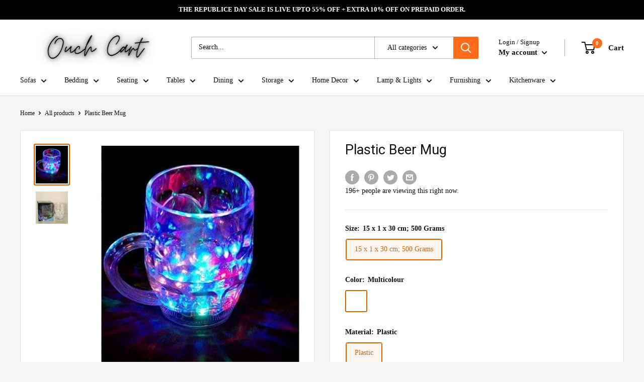

--- FILE ---
content_type: text/html; charset=utf-8
request_url: https://ouchcart.com/products/plastic-beer-mug
body_size: 101017
content:
<!doctype html>

<html class="no-js" lang="en">
  <head>
    <meta name="google-site-verification" content="AZ4u9Ib9kkhRmHme2MXx5m4LGbX4QVueNSscsUOykhE" />
	<!-- Added by AVADA SEO Suite -->
	<script>
  const avadaLightJsExclude = ['cdn.nfcube.com', 'assets/ecom.js', 'variant-title-king', 'linked_options_variants', 'smile-loader.js', 'smart-product-filter-search', 'rivo-loyalty-referrals', 'avada-cookie-consent', 'consentmo-gdpr', 'quinn'];
  const avadaLightJsInclude = ['https://www.googletagmanager.com/', 'https://connect.facebook.net/', 'https://business-api.tiktok.com/', 'https://static.klaviyo.com/'];
  window.AVADA_SPEED_BLACKLIST = avadaLightJsInclude.map(item => new RegExp(item, 'i'));
  window.AVADA_SPEED_WHITELIST = avadaLightJsExclude.map(item => new RegExp(item, 'i'));
</script>

<script>
  const isSpeedUpEnable = !1741336262001 || Date.now() < 1741336262001;
  if (isSpeedUpEnable) {
    const avadaSpeedUp=1;
    if(isSpeedUpEnable) {
  function _0x55aa(_0x575858,_0x2fd0be){const _0x30a92f=_0x1cb5();return _0x55aa=function(_0x4e8b41,_0xcd1690){_0x4e8b41=_0x4e8b41-(0xb5e+0xd*0x147+-0x1b1a);let _0x1c09f7=_0x30a92f[_0x4e8b41];return _0x1c09f7;},_0x55aa(_0x575858,_0x2fd0be);}(function(_0x4ad4dc,_0x42545f){const _0x5c7741=_0x55aa,_0x323f4d=_0x4ad4dc();while(!![]){try{const _0x588ea5=parseInt(_0x5c7741(0x10c))/(0xb6f+-0x1853+0xce5)*(-parseInt(_0x5c7741(0x157))/(-0x2363*0x1+0x1dd4+0x591*0x1))+-parseInt(_0x5c7741(0x171))/(0x269b+-0xeb+-0xf*0x283)*(parseInt(_0x5c7741(0x116))/(0x2e1+0x1*0x17b3+-0x110*0x19))+-parseInt(_0x5c7741(0x147))/(-0x1489+-0x312*0x6+0x26fa*0x1)+-parseInt(_0x5c7741(0xfa))/(-0x744+0x1*0xb5d+-0x413)*(-parseInt(_0x5c7741(0x102))/(-0x1e87+0x9e*-0x16+0x2c22))+parseInt(_0x5c7741(0x136))/(0x1e2d+0x1498+-0x1a3*0x1f)+parseInt(_0x5c7741(0x16e))/(0x460+0x1d96+0x3*-0xb4f)*(-parseInt(_0x5c7741(0xe3))/(-0x9ca+-0x1*-0x93f+0x1*0x95))+parseInt(_0x5c7741(0xf8))/(-0x1f73*0x1+0x6*-0x510+0x3dde);if(_0x588ea5===_0x42545f)break;else _0x323f4d['push'](_0x323f4d['shift']());}catch(_0x5d6d7e){_0x323f4d['push'](_0x323f4d['shift']());}}}(_0x1cb5,-0x193549+0x5dc3*-0x31+-0x2f963*-0x13),(function(){const _0x5cb2b4=_0x55aa,_0x23f9e9={'yXGBq':function(_0x237aef,_0x385938){return _0x237aef!==_0x385938;},'XduVF':function(_0x21018d,_0x56ff60){return _0x21018d===_0x56ff60;},'RChnz':_0x5cb2b4(0xf4)+_0x5cb2b4(0xe9)+_0x5cb2b4(0x14a),'TAsuR':function(_0xe21eca,_0x33e114){return _0xe21eca%_0x33e114;},'EvLYw':function(_0x1326ad,_0x261d04){return _0x1326ad!==_0x261d04;},'nnhAQ':_0x5cb2b4(0x107),'swpMF':_0x5cb2b4(0x16d),'plMMu':_0x5cb2b4(0xe8)+_0x5cb2b4(0x135),'PqBPA':function(_0x2ba85c,_0x35b541){return _0x2ba85c<_0x35b541;},'NKPCA':_0x5cb2b4(0xfc),'TINqh':function(_0x4116e3,_0x3ffd02,_0x2c8722){return _0x4116e3(_0x3ffd02,_0x2c8722);},'BAueN':_0x5cb2b4(0x120),'NgloT':_0x5cb2b4(0x14c),'ThSSU':function(_0xeb212a,_0x4341c1){return _0xeb212a+_0x4341c1;},'lDDHN':function(_0x4a1a48,_0x45ebfb){return _0x4a1a48 instanceof _0x45ebfb;},'toAYB':function(_0xcf0fa9,_0xf5fa6a){return _0xcf0fa9 instanceof _0xf5fa6a;},'VMiyW':function(_0x5300e4,_0x44e0f4){return _0x5300e4(_0x44e0f4);},'iyhbw':_0x5cb2b4(0x119),'zuWfR':function(_0x19c3e4,_0x4ee6e8){return _0x19c3e4<_0x4ee6e8;},'vEmrv':function(_0xd798cf,_0x5ea2dd){return _0xd798cf!==_0x5ea2dd;},'yxERj':function(_0x24b03b,_0x5aa292){return _0x24b03b||_0x5aa292;},'MZpwM':_0x5cb2b4(0x110)+_0x5cb2b4(0x109)+'pt','IeUHK':function(_0x5a4c7e,_0x2edf70){return _0x5a4c7e-_0x2edf70;},'Idvge':function(_0x3b526e,_0x36b469){return _0x3b526e<_0x36b469;},'qRwfm':_0x5cb2b4(0x16b)+_0x5cb2b4(0xf1),'CvXDN':function(_0x4b4208,_0x1db216){return _0x4b4208<_0x1db216;},'acPIM':function(_0x7d44b7,_0x3020d2){return _0x7d44b7(_0x3020d2);},'MyLMO':function(_0x22d4b2,_0xe7a6a0){return _0x22d4b2<_0xe7a6a0;},'boDyh':function(_0x176992,_0x346381,_0xab7fc){return _0x176992(_0x346381,_0xab7fc);},'ZANXD':_0x5cb2b4(0x10f)+_0x5cb2b4(0x12a)+_0x5cb2b4(0x142),'CXwRZ':_0x5cb2b4(0x123)+_0x5cb2b4(0x15f),'AuMHM':_0x5cb2b4(0x161),'KUuFZ':_0x5cb2b4(0xe6),'MSwtw':_0x5cb2b4(0x13a),'ERvPB':_0x5cb2b4(0x134),'ycTDj':_0x5cb2b4(0x15b),'Tvhir':_0x5cb2b4(0x154)},_0x469be1=_0x23f9e9[_0x5cb2b4(0x153)],_0x36fe07={'blacklist':window[_0x5cb2b4(0x11f)+_0x5cb2b4(0x115)+'T'],'whitelist':window[_0x5cb2b4(0x11f)+_0x5cb2b4(0x13e)+'T']},_0x26516a={'blacklisted':[]},_0x34e4a6=(_0x2be2f5,_0x25b3b2)=>{const _0x80dd2=_0x5cb2b4;if(_0x2be2f5&&(!_0x25b3b2||_0x23f9e9[_0x80dd2(0x13b)](_0x25b3b2,_0x469be1))&&(!_0x36fe07[_0x80dd2(0x170)]||_0x36fe07[_0x80dd2(0x170)][_0x80dd2(0x151)](_0xa5c7cf=>_0xa5c7cf[_0x80dd2(0x12b)](_0x2be2f5)))&&(!_0x36fe07[_0x80dd2(0x165)]||_0x36fe07[_0x80dd2(0x165)][_0x80dd2(0x156)](_0x4e2570=>!_0x4e2570[_0x80dd2(0x12b)](_0x2be2f5)))&&_0x23f9e9[_0x80dd2(0xf7)](avadaSpeedUp,0x5*0x256+-0x1*0x66c+-0x542+0.5)&&_0x2be2f5[_0x80dd2(0x137)](_0x23f9e9[_0x80dd2(0xe7)])){const _0x413c89=_0x2be2f5[_0x80dd2(0x16c)];return _0x23f9e9[_0x80dd2(0xf7)](_0x23f9e9[_0x80dd2(0x11e)](_0x413c89,-0x1deb*-0x1+0xf13+-0x2cfc),0x1176+-0x78b*0x5+0x1441);}return _0x2be2f5&&(!_0x25b3b2||_0x23f9e9[_0x80dd2(0xed)](_0x25b3b2,_0x469be1))&&(!_0x36fe07[_0x80dd2(0x170)]||_0x36fe07[_0x80dd2(0x170)][_0x80dd2(0x151)](_0x3d689d=>_0x3d689d[_0x80dd2(0x12b)](_0x2be2f5)))&&(!_0x36fe07[_0x80dd2(0x165)]||_0x36fe07[_0x80dd2(0x165)][_0x80dd2(0x156)](_0x26a7b3=>!_0x26a7b3[_0x80dd2(0x12b)](_0x2be2f5)));},_0x11462f=function(_0x42927f){const _0x346823=_0x5cb2b4,_0x5426ae=_0x42927f[_0x346823(0x159)+'te'](_0x23f9e9[_0x346823(0x14e)]);return _0x36fe07[_0x346823(0x170)]&&_0x36fe07[_0x346823(0x170)][_0x346823(0x156)](_0x107b0d=>!_0x107b0d[_0x346823(0x12b)](_0x5426ae))||_0x36fe07[_0x346823(0x165)]&&_0x36fe07[_0x346823(0x165)][_0x346823(0x151)](_0x1e7160=>_0x1e7160[_0x346823(0x12b)](_0x5426ae));},_0x39299f=new MutationObserver(_0x45c995=>{const _0x21802a=_0x5cb2b4,_0x3bc801={'mafxh':function(_0x6f9c57,_0x229989){const _0x9d39b1=_0x55aa;return _0x23f9e9[_0x9d39b1(0xf7)](_0x6f9c57,_0x229989);},'SrchE':_0x23f9e9[_0x21802a(0xe2)],'pvjbV':_0x23f9e9[_0x21802a(0xf6)]};for(let _0x333494=-0x7d7+-0x893+0x106a;_0x23f9e9[_0x21802a(0x158)](_0x333494,_0x45c995[_0x21802a(0x16c)]);_0x333494++){const {addedNodes:_0x1b685b}=_0x45c995[_0x333494];for(let _0x2f087=0x1f03+0x84b+0x1*-0x274e;_0x23f9e9[_0x21802a(0x158)](_0x2f087,_0x1b685b[_0x21802a(0x16c)]);_0x2f087++){const _0x4e5bac=_0x1b685b[_0x2f087];if(_0x23f9e9[_0x21802a(0xf7)](_0x4e5bac[_0x21802a(0x121)],-0x1f3a+-0x1*0x1b93+-0x3*-0x139a)&&_0x23f9e9[_0x21802a(0xf7)](_0x4e5bac[_0x21802a(0x152)],_0x23f9e9[_0x21802a(0xe0)])){const _0x5d9a67=_0x4e5bac[_0x21802a(0x107)],_0x3fb522=_0x4e5bac[_0x21802a(0x16d)];if(_0x23f9e9[_0x21802a(0x103)](_0x34e4a6,_0x5d9a67,_0x3fb522)){_0x26516a[_0x21802a(0x160)+'d'][_0x21802a(0x128)]([_0x4e5bac,_0x4e5bac[_0x21802a(0x16d)]]),_0x4e5bac[_0x21802a(0x16d)]=_0x469be1;const _0x1e52da=function(_0x2c95ff){const _0x359b13=_0x21802a;if(_0x3bc801[_0x359b13(0x118)](_0x4e5bac[_0x359b13(0x159)+'te'](_0x3bc801[_0x359b13(0x166)]),_0x469be1))_0x2c95ff[_0x359b13(0x112)+_0x359b13(0x150)]();_0x4e5bac[_0x359b13(0xec)+_0x359b13(0x130)](_0x3bc801[_0x359b13(0xe4)],_0x1e52da);};_0x4e5bac[_0x21802a(0x12d)+_0x21802a(0x163)](_0x23f9e9[_0x21802a(0xf6)],_0x1e52da),_0x4e5bac[_0x21802a(0x12c)+_0x21802a(0x131)]&&_0x4e5bac[_0x21802a(0x12c)+_0x21802a(0x131)][_0x21802a(0x11a)+'d'](_0x4e5bac);}}}}});_0x39299f[_0x5cb2b4(0x105)](document[_0x5cb2b4(0x10b)+_0x5cb2b4(0x16a)],{'childList':!![],'subtree':!![]});const _0x2910a9=/[|\\{}()\[\]^$+*?.]/g,_0xa9f173=function(..._0x1baa33){const _0x3053cc=_0x5cb2b4,_0x2e6f61={'mMWha':function(_0x158c76,_0x5c404b){const _0x25a05c=_0x55aa;return _0x23f9e9[_0x25a05c(0xf7)](_0x158c76,_0x5c404b);},'BXirI':_0x23f9e9[_0x3053cc(0x141)],'COGok':function(_0x421bf7,_0x55453a){const _0x4fd417=_0x3053cc;return _0x23f9e9[_0x4fd417(0x167)](_0x421bf7,_0x55453a);},'XLSAp':function(_0x193984,_0x35c446){const _0x5bbecf=_0x3053cc;return _0x23f9e9[_0x5bbecf(0xed)](_0x193984,_0x35c446);},'EygRw':function(_0xfbb69c,_0x21b15d){const _0xe5c840=_0x3053cc;return _0x23f9e9[_0xe5c840(0x104)](_0xfbb69c,_0x21b15d);},'xZuNx':_0x23f9e9[_0x3053cc(0x139)],'SBUaW':function(_0x5739bf,_0x2c2fab){const _0x42cbb1=_0x3053cc;return _0x23f9e9[_0x42cbb1(0x172)](_0x5739bf,_0x2c2fab);},'EAoTR':function(_0x123b29,_0x5b29bf){const _0x2828d2=_0x3053cc;return _0x23f9e9[_0x2828d2(0x11d)](_0x123b29,_0x5b29bf);},'cdYdq':_0x23f9e9[_0x3053cc(0x14e)],'WzJcf':_0x23f9e9[_0x3053cc(0xe2)],'nytPK':function(_0x53f733,_0x4ad021){const _0x4f0333=_0x3053cc;return _0x23f9e9[_0x4f0333(0x148)](_0x53f733,_0x4ad021);},'oUrHG':_0x23f9e9[_0x3053cc(0x14d)],'dnxjX':function(_0xed6b5f,_0x573f55){const _0x57aa03=_0x3053cc;return _0x23f9e9[_0x57aa03(0x15a)](_0xed6b5f,_0x573f55);}};_0x23f9e9[_0x3053cc(0x15d)](_0x1baa33[_0x3053cc(0x16c)],-0x1a3*-0x9+-0xf9*0xb+-0x407*0x1)?(_0x36fe07[_0x3053cc(0x170)]=[],_0x36fe07[_0x3053cc(0x165)]=[]):(_0x36fe07[_0x3053cc(0x170)]&&(_0x36fe07[_0x3053cc(0x170)]=_0x36fe07[_0x3053cc(0x170)][_0x3053cc(0x106)](_0xa8e001=>_0x1baa33[_0x3053cc(0x156)](_0x4a8a28=>{const _0x2e425b=_0x3053cc;if(_0x2e6f61[_0x2e425b(0x111)](typeof _0x4a8a28,_0x2e6f61[_0x2e425b(0x155)]))return!_0xa8e001[_0x2e425b(0x12b)](_0x4a8a28);else{if(_0x2e6f61[_0x2e425b(0xeb)](_0x4a8a28,RegExp))return _0x2e6f61[_0x2e425b(0x145)](_0xa8e001[_0x2e425b(0xdf)](),_0x4a8a28[_0x2e425b(0xdf)]());}}))),_0x36fe07[_0x3053cc(0x165)]&&(_0x36fe07[_0x3053cc(0x165)]=[..._0x36fe07[_0x3053cc(0x165)],..._0x1baa33[_0x3053cc(0xff)](_0x4e4c02=>{const _0x7c755c=_0x3053cc;if(_0x23f9e9[_0x7c755c(0xf7)](typeof _0x4e4c02,_0x23f9e9[_0x7c755c(0x141)])){const _0x932437=_0x4e4c02[_0x7c755c(0xea)](_0x2910a9,_0x23f9e9[_0x7c755c(0x16f)]),_0x34e686=_0x23f9e9[_0x7c755c(0xf0)](_0x23f9e9[_0x7c755c(0xf0)]('.*',_0x932437),'.*');if(_0x36fe07[_0x7c755c(0x165)][_0x7c755c(0x156)](_0x21ef9a=>_0x21ef9a[_0x7c755c(0xdf)]()!==_0x34e686[_0x7c755c(0xdf)]()))return new RegExp(_0x34e686);}else{if(_0x23f9e9[_0x7c755c(0x117)](_0x4e4c02,RegExp)){if(_0x36fe07[_0x7c755c(0x165)][_0x7c755c(0x156)](_0x5a3f09=>_0x5a3f09[_0x7c755c(0xdf)]()!==_0x4e4c02[_0x7c755c(0xdf)]()))return _0x4e4c02;}}return null;})[_0x3053cc(0x106)](Boolean)]));const _0x3eeb55=document[_0x3053cc(0x11b)+_0x3053cc(0x10e)](_0x23f9e9[_0x3053cc(0xf0)](_0x23f9e9[_0x3053cc(0xf0)](_0x23f9e9[_0x3053cc(0x122)],_0x469be1),'"]'));for(let _0xf831f7=-0x21aa+-0x1793+0x393d*0x1;_0x23f9e9[_0x3053cc(0x14b)](_0xf831f7,_0x3eeb55[_0x3053cc(0x16c)]);_0xf831f7++){const _0x5868cb=_0x3eeb55[_0xf831f7];_0x23f9e9[_0x3053cc(0x132)](_0x11462f,_0x5868cb)&&(_0x26516a[_0x3053cc(0x160)+'d'][_0x3053cc(0x128)]([_0x5868cb,_0x23f9e9[_0x3053cc(0x14d)]]),_0x5868cb[_0x3053cc(0x12c)+_0x3053cc(0x131)][_0x3053cc(0x11a)+'d'](_0x5868cb));}let _0xdf8cd0=-0x17da+0x2461+-0xc87*0x1;[..._0x26516a[_0x3053cc(0x160)+'d']][_0x3053cc(0x10d)](([_0x226aeb,_0x33eaa7],_0xe33bca)=>{const _0x2aa7bf=_0x3053cc;if(_0x2e6f61[_0x2aa7bf(0x143)](_0x11462f,_0x226aeb)){const _0x41da0d=document[_0x2aa7bf(0x11c)+_0x2aa7bf(0x131)](_0x2e6f61[_0x2aa7bf(0x127)]);for(let _0x6784c7=0xd7b+-0xaa5+-0x2d6;_0x2e6f61[_0x2aa7bf(0x164)](_0x6784c7,_0x226aeb[_0x2aa7bf(0xe5)][_0x2aa7bf(0x16c)]);_0x6784c7++){const _0x4ca758=_0x226aeb[_0x2aa7bf(0xe5)][_0x6784c7];_0x2e6f61[_0x2aa7bf(0x12f)](_0x4ca758[_0x2aa7bf(0x133)],_0x2e6f61[_0x2aa7bf(0x13f)])&&_0x2e6f61[_0x2aa7bf(0x145)](_0x4ca758[_0x2aa7bf(0x133)],_0x2e6f61[_0x2aa7bf(0x100)])&&_0x41da0d[_0x2aa7bf(0xe1)+'te'](_0x4ca758[_0x2aa7bf(0x133)],_0x226aeb[_0x2aa7bf(0xe5)][_0x6784c7][_0x2aa7bf(0x12e)]);}_0x41da0d[_0x2aa7bf(0xe1)+'te'](_0x2e6f61[_0x2aa7bf(0x13f)],_0x226aeb[_0x2aa7bf(0x107)]),_0x41da0d[_0x2aa7bf(0xe1)+'te'](_0x2e6f61[_0x2aa7bf(0x100)],_0x2e6f61[_0x2aa7bf(0x101)](_0x33eaa7,_0x2e6f61[_0x2aa7bf(0x126)])),document[_0x2aa7bf(0x113)][_0x2aa7bf(0x146)+'d'](_0x41da0d),_0x26516a[_0x2aa7bf(0x160)+'d'][_0x2aa7bf(0x162)](_0x2e6f61[_0x2aa7bf(0x13d)](_0xe33bca,_0xdf8cd0),-0x105d*0x2+0x1*-0xeaa+0x2f65),_0xdf8cd0++;}}),_0x36fe07[_0x3053cc(0x170)]&&_0x23f9e9[_0x3053cc(0xf3)](_0x36fe07[_0x3053cc(0x170)][_0x3053cc(0x16c)],0x10f2+-0x1a42+0x951)&&_0x39299f[_0x3053cc(0x15c)]();},_0x4c2397=document[_0x5cb2b4(0x11c)+_0x5cb2b4(0x131)],_0x573f89={'src':Object[_0x5cb2b4(0x14f)+_0x5cb2b4(0xfd)+_0x5cb2b4(0x144)](HTMLScriptElement[_0x5cb2b4(0xf9)],_0x23f9e9[_0x5cb2b4(0x14e)]),'type':Object[_0x5cb2b4(0x14f)+_0x5cb2b4(0xfd)+_0x5cb2b4(0x144)](HTMLScriptElement[_0x5cb2b4(0xf9)],_0x23f9e9[_0x5cb2b4(0xe2)])};document[_0x5cb2b4(0x11c)+_0x5cb2b4(0x131)]=function(..._0x4db605){const _0x1480b5=_0x5cb2b4,_0x3a6982={'KNNxG':function(_0x32fa39,_0x2a57e4,_0x3cc08f){const _0x5ead12=_0x55aa;return _0x23f9e9[_0x5ead12(0x169)](_0x32fa39,_0x2a57e4,_0x3cc08f);}};if(_0x23f9e9[_0x1480b5(0x13b)](_0x4db605[-0x4*-0x376+0x4*0x2f+-0xe94][_0x1480b5(0x140)+'e'](),_0x23f9e9[_0x1480b5(0x139)]))return _0x4c2397[_0x1480b5(0x114)](document)(..._0x4db605);const _0x2f091d=_0x4c2397[_0x1480b5(0x114)](document)(..._0x4db605);try{Object[_0x1480b5(0xf2)+_0x1480b5(0x149)](_0x2f091d,{'src':{..._0x573f89[_0x1480b5(0x107)],'set'(_0x3ae2bc){const _0x5d6fdc=_0x1480b5;_0x3a6982[_0x5d6fdc(0x129)](_0x34e4a6,_0x3ae2bc,_0x2f091d[_0x5d6fdc(0x16d)])&&_0x573f89[_0x5d6fdc(0x16d)][_0x5d6fdc(0x10a)][_0x5d6fdc(0x125)](this,_0x469be1),_0x573f89[_0x5d6fdc(0x107)][_0x5d6fdc(0x10a)][_0x5d6fdc(0x125)](this,_0x3ae2bc);}},'type':{..._0x573f89[_0x1480b5(0x16d)],'get'(){const _0x436e9e=_0x1480b5,_0x4b63b9=_0x573f89[_0x436e9e(0x16d)][_0x436e9e(0xfb)][_0x436e9e(0x125)](this);if(_0x23f9e9[_0x436e9e(0xf7)](_0x4b63b9,_0x469be1)||_0x23f9e9[_0x436e9e(0x103)](_0x34e4a6,this[_0x436e9e(0x107)],_0x4b63b9))return null;return _0x4b63b9;},'set'(_0x174ea3){const _0x1dff57=_0x1480b5,_0xa2fd13=_0x23f9e9[_0x1dff57(0x103)](_0x34e4a6,_0x2f091d[_0x1dff57(0x107)],_0x2f091d[_0x1dff57(0x16d)])?_0x469be1:_0x174ea3;_0x573f89[_0x1dff57(0x16d)][_0x1dff57(0x10a)][_0x1dff57(0x125)](this,_0xa2fd13);}}}),_0x2f091d[_0x1480b5(0xe1)+'te']=function(_0x5b0870,_0x8c60d5){const _0xab22d4=_0x1480b5;if(_0x23f9e9[_0xab22d4(0xf7)](_0x5b0870,_0x23f9e9[_0xab22d4(0xe2)])||_0x23f9e9[_0xab22d4(0xf7)](_0x5b0870,_0x23f9e9[_0xab22d4(0x14e)]))_0x2f091d[_0x5b0870]=_0x8c60d5;else HTMLScriptElement[_0xab22d4(0xf9)][_0xab22d4(0xe1)+'te'][_0xab22d4(0x125)](_0x2f091d,_0x5b0870,_0x8c60d5);};}catch(_0x5a9461){console[_0x1480b5(0x168)](_0x23f9e9[_0x1480b5(0xef)],_0x5a9461);}return _0x2f091d;};const _0x5883c5=[_0x23f9e9[_0x5cb2b4(0xfe)],_0x23f9e9[_0x5cb2b4(0x13c)],_0x23f9e9[_0x5cb2b4(0xf5)],_0x23f9e9[_0x5cb2b4(0x15e)],_0x23f9e9[_0x5cb2b4(0x138)],_0x23f9e9[_0x5cb2b4(0x124)]],_0x4ab8d2=_0x5883c5[_0x5cb2b4(0xff)](_0x439d08=>{return{'type':_0x439d08,'listener':()=>_0xa9f173(),'options':{'passive':!![]}};});_0x4ab8d2[_0x5cb2b4(0x10d)](_0x4d3535=>{const _0x3882ab=_0x5cb2b4;document[_0x3882ab(0x12d)+_0x3882ab(0x163)](_0x4d3535[_0x3882ab(0x16d)],_0x4d3535[_0x3882ab(0xee)],_0x4d3535[_0x3882ab(0x108)]);});}()));function _0x1cb5(){const _0x15f8e0=['ault','some','tagName','CXwRZ','wheel','BXirI','every','6lYvYYX','PqBPA','getAttribu','IeUHK','touchstart','disconnect','Idvge','ERvPB','/blocked','blackliste','keydown','splice','stener','SBUaW','whitelist','SrchE','toAYB','warn','boDyh','ement','script[typ','length','type','346347wGqEBH','NgloT','blacklist','33OVoYHk','zuWfR','toString','NKPCA','setAttribu','swpMF','230EEqEiq','pvjbV','attributes','mousemove','RChnz','beforescri','y.com/exte','replace','COGok','removeEven','EvLYw','listener','ZANXD','ThSSU','e="','defineProp','MyLMO','cdn.shopif','MSwtw','plMMu','XduVF','22621984JRJQxz','prototype','8818116NVbcZr','get','SCRIPT','ertyDescri','AuMHM','map','WzJcf','nytPK','7kiZatp','TINqh','VMiyW','observe','filter','src','options','n/javascri','set','documentEl','478083wuqgQV','forEach','torAll','Avada cann','applicatio','mMWha','preventDef','head','bind','D_BLACKLIS','75496skzGVx','lDDHN','mafxh','script','removeChil','querySelec','createElem','vEmrv','TAsuR','AVADA_SPEE','string','nodeType','qRwfm','javascript','Tvhir','call','oUrHG','xZuNx','push','KNNxG','ot lazy lo','test','parentElem','addEventLi','value','EAoTR','tListener','ent','acPIM','name','touchmove','ptexecute','6968312SmqlIb','includes','ycTDj','iyhbw','touchend','yXGBq','KUuFZ','dnxjX','D_WHITELIS','cdYdq','toLowerCas','BAueN','ad script','EygRw','ptor','XLSAp','appendChil','4975500NoPAFA','yxERj','erties','nsions','CvXDN','\$&','MZpwM','nnhAQ','getOwnProp'];_0x1cb5=function(){return _0x15f8e0;};return _0x1cb5();}
}
    class LightJsLoader{constructor(e){this.jQs=[],this.listener=this.handleListener.bind(this,e),this.scripts=["default","defer","async"].reduce(((e,t)=>({...e,[t]:[]})),{});const t=this;e.forEach((e=>window.addEventListener(e,t.listener,{passive:!0})))}handleListener(e){const t=this;return e.forEach((e=>window.removeEventListener(e,t.listener))),"complete"===document.readyState?this.handleDOM():document.addEventListener("readystatechange",(e=>{if("complete"===e.target.readyState)return setTimeout(t.handleDOM.bind(t),1)}))}async handleDOM(){this.suspendEvent(),this.suspendJQuery(),this.findScripts(),this.preloadScripts();for(const e of Object.keys(this.scripts))await this.replaceScripts(this.scripts[e]);for(const e of["DOMContentLoaded","readystatechange"])await this.requestRepaint(),document.dispatchEvent(new Event("lightJS-"+e));document.lightJSonreadystatechange&&document.lightJSonreadystatechange();for(const e of["DOMContentLoaded","load"])await this.requestRepaint(),window.dispatchEvent(new Event("lightJS-"+e));await this.requestRepaint(),window.lightJSonload&&window.lightJSonload(),await this.requestRepaint(),this.jQs.forEach((e=>e(window).trigger("lightJS-jquery-load"))),window.dispatchEvent(new Event("lightJS-pageshow")),await this.requestRepaint(),window.lightJSonpageshow&&window.lightJSonpageshow()}async requestRepaint(){return new Promise((e=>requestAnimationFrame(e)))}findScripts(){document.querySelectorAll("script[type=lightJs]").forEach((e=>{e.hasAttribute("src")?e.hasAttribute("async")&&e.async?this.scripts.async.push(e):e.hasAttribute("defer")&&e.defer?this.scripts.defer.push(e):this.scripts.default.push(e):this.scripts.default.push(e)}))}preloadScripts(){const e=this,t=Object.keys(this.scripts).reduce(((t,n)=>[...t,...e.scripts[n]]),[]),n=document.createDocumentFragment();t.forEach((e=>{const t=e.getAttribute("src");if(!t)return;const s=document.createElement("link");s.href=t,s.rel="preload",s.as="script",n.appendChild(s)})),document.head.appendChild(n)}async replaceScripts(e){let t;for(;t=e.shift();)await this.requestRepaint(),new Promise((e=>{const n=document.createElement("script");[...t.attributes].forEach((e=>{"type"!==e.nodeName&&n.setAttribute(e.nodeName,e.nodeValue)})),t.hasAttribute("src")?(n.addEventListener("load",e),n.addEventListener("error",e)):(n.text=t.text,e()),t.parentNode.replaceChild(n,t)}))}suspendEvent(){const e={};[{obj:document,name:"DOMContentLoaded"},{obj:window,name:"DOMContentLoaded"},{obj:window,name:"load"},{obj:window,name:"pageshow"},{obj:document,name:"readystatechange"}].map((t=>function(t,n){function s(n){return e[t].list.indexOf(n)>=0?"lightJS-"+n:n}e[t]||(e[t]={list:[n],add:t.addEventListener,remove:t.removeEventListener},t.addEventListener=(...n)=>{n[0]=s(n[0]),e[t].add.apply(t,n)},t.removeEventListener=(...n)=>{n[0]=s(n[0]),e[t].remove.apply(t,n)})}(t.obj,t.name))),[{obj:document,name:"onreadystatechange"},{obj:window,name:"onpageshow"}].map((e=>function(e,t){let n=e[t];Object.defineProperty(e,t,{get:()=>n||function(){},set:s=>{e["lightJS"+t]=n=s}})}(e.obj,e.name)))}suspendJQuery(){const e=this;let t=window.jQuery;Object.defineProperty(window,"jQuery",{get:()=>t,set(n){if(!n||!n.fn||!e.jQs.includes(n))return void(t=n);n.fn.ready=n.fn.init.prototype.ready=e=>{e.bind(document)(n)};const s=n.fn.on;n.fn.on=n.fn.init.prototype.on=function(...e){if(window!==this[0])return s.apply(this,e),this;const t=e=>e.split(" ").map((e=>"load"===e||0===e.indexOf("load.")?"lightJS-jquery-load":e)).join(" ");return"string"==typeof e[0]||e[0]instanceof String?(e[0]=t(e[0]),s.apply(this,e),this):("object"==typeof e[0]&&Object.keys(e[0]).forEach((n=>{delete Object.assign(e[0],{[t(n)]:e[0][n]})[n]})),s.apply(this,e),this)},e.jQs.push(n),t=n}})}}
new LightJsLoader(["keydown","mousemove","touchend","touchmove","touchstart","wheel"]);
  }
</script>

	<!-- /Added by AVADA SEO Suite -->
    <meta charset="utf-8">
    <meta name="viewport" content="width=device-width, initial-scale=1.0, height=device-height, minimum-scale=1.0, maximum-scale=1.0">
    <meta name="theme-color" content="#db6200"><title>Plastic Beer Mug
</title><meta name="description" content="Product Dimensions-15 x 1 x 30 cm; 500 Grams Included Components: Beer Mug Special Feature: Food Grade Material: Plastic"><link rel="canonical" href="https://ouchcart.com/products/plastic-beer-mug"><link rel="shortcut icon" href="//ouchcart.com/cdn/shop/files/OUCH_ORIGINAL_1_96x96.jpg?v=1630614373" type="image/png"><link rel="preload" as="style" href="//ouchcart.com/cdn/shop/t/28/assets/theme.css?v=79356937843157108171721451255">
    <link rel="preload" as="script" href="//ouchcart.com/cdn/shop/t/28/assets/theme.js?v=173173281218317490491721451255">
    <link rel="preconnect" href="https://cdn.shopify.com">
    <link rel="preconnect" href="https://fonts.shopifycdn.com">
    <link rel="dns-prefetch" href="https://productreviews.shopifycdn.com">
    <link rel="dns-prefetch" href="https://ajax.googleapis.com">
    <link rel="dns-prefetch" href="https://maps.googleapis.com">
    <link rel="dns-prefetch" href="https://maps.gstatic.com">

    <meta property="og:type" content="product">
  <meta property="og:title" content="Plastic Beer Mug"><meta property="og:image" content="http://ouchcart.com/cdn/shop/products/mugg.jpg?v=1721366176">
    <meta property="og:image:secure_url" content="https://ouchcart.com/cdn/shop/products/mugg.jpg?v=1721366176">
    <meta property="og:image:width" content="427">
    <meta property="og:image:height" content="500"><meta property="product:price:amount" content="499">
  <meta property="product:price:currency" content="INR"><meta property="og:description" content="Product Dimensions-15 x 1 x 30 cm; 500 Grams Included Components: Beer Mug Special Feature: Food Grade Material: Plastic"><meta property="og:url" content="https://ouchcart.com/products/plastic-beer-mug">
<meta property="og:site_name" content="Ouch Cart "><meta name="twitter:card" content="summary"><meta name="twitter:title" content="Plastic Beer Mug">
  <meta name="twitter:description" content="
Product Dimensions-15 x 1 x 30 cm; 500 Grams
Included Components: Beer Mug
Special Feature: Food Grade
Material: Plastic
">
  <meta name="twitter:image" content="https://ouchcart.com/cdn/shop/products/mugg_600x600_crop_center.jpg?v=1721366176">
    <style>
  
  


  
  
  

  :root {
    --default-text-font-size : 15px;
    --base-text-font-size    : 14px;
    --heading-font-family    : "system_ui", -apple-system, 'Segoe UI', Roboto, 'Helvetica Neue', 'Noto Sans', 'Liberation Sans', Arial, sans-serif, 'Apple Color Emoji', 'Segoe UI Emoji', 'Segoe UI Symbol', 'Noto Color Emoji';
    --heading-font-weight    : 400;
    --heading-font-style     : normal;
    --text-font-family       : "New York", Iowan Old Style, Apple Garamond, Baskerville, Times New Roman, Droid Serif, Times, Source Serif Pro, serif, Apple Color Emoji, Segoe UI Emoji, Segoe UI Symbol;
    --text-font-weight       : 400;
    --text-font-style        : normal;
    --text-font-bolder-weight: bolder;
    --text-link-decoration   : normal;

    --text-color               : #111111;
    --text-color-rgb           : 17, 17, 17;
    --heading-color            : #110f0f;
    --border-color             : #e1e3e4;
    --border-color-rgb         : 225, 227, 228;
    --form-border-color        : #d4d6d8;
    --accent-color             : #db6200;
    --accent-color-rgb         : 219, 98, 0;
    --link-color               : #db6200;
    --link-color-hover         : #8e4000;
    --background               : #f3f5f6;
    --secondary-background     : #ffffff;
    --secondary-background-rgb : 255, 255, 255;
    --accent-background        : rgba(219, 98, 0, 0.08);

    --input-background: #ffffff;

    --error-color       : #ff0000;
    --error-background  : rgba(255, 0, 0, 0.07);
    --success-color     : #00aa00;
    --success-background: rgba(0, 170, 0, 0.11);

    --primary-button-background      : #f69111;
    --primary-button-background-rgb  : 246, 145, 17;
    --primary-button-text-color      : #110f0f;
    --secondary-button-background    : #110f0f;
    --secondary-button-background-rgb: 17, 15, 15;
    --secondary-button-text-color    : #ffffff;

    --header-background      : #ffffff;
    --header-text-color      : #110f0f;
    --header-light-text-color: #080808;
    --header-border-color    : rgba(8, 8, 8, 0.3);
    --header-accent-color    : #ff6b18;

    --footer-background-color:    #110f0f;
    --footer-heading-text-color:  #ffffff;
    --footer-body-text-color:     #f3f5f6;
    --footer-body-text-color-rgb: 243, 245, 246;
    --footer-accent-color:        #ff6b18;
    --footer-accent-color-rgb:    255, 107, 24;
    --footer-border:              none;
    
    --flickity-arrow-color: #abb1b4;--product-on-sale-accent           : #ff0000;
    --product-on-sale-accent-rgb       : 255, 0, 0;
    --product-on-sale-color            : #ffffff;
    --product-in-stock-color           : #008a00;
    --product-low-stock-color          : #ee0000;
    --product-sold-out-color           : #8a9297;
    --product-custom-label-1-background: #008a00;
    --product-custom-label-1-color     : #ffffff;
    --product-custom-label-2-background: #00a500;
    --product-custom-label-2-color     : #ffffff;
    --product-review-star-color        : #ffbd00;

    --mobile-container-gutter : 20px;
    --desktop-container-gutter: 40px;

    /* Shopify related variables */
    --payment-terms-background-color: #f3f5f6;
  }
</style>

<script>
  // IE11 does not have support for CSS variables, so we have to polyfill them
  if (!(((window || {}).CSS || {}).supports && window.CSS.supports('(--a: 0)'))) {
    const script = document.createElement('script');
    script.type = 'text/javascript';
    script.src = 'https://cdn.jsdelivr.net/npm/css-vars-ponyfill@2';
    script.onload = function() {
      cssVars({});
    };

    document.getElementsByTagName('head')[0].appendChild(script);
  }
</script>


    <script>window.performance && window.performance.mark && window.performance.mark('shopify.content_for_header.start');</script><meta name="facebook-domain-verification" content="5m9n850zytditf6lw8ghfvrzavaj84">
<meta name="facebook-domain-verification" content="669hsh76644uasl78rezwb39w7fnxd">
<meta name="google-site-verification" content="Fi81VGMiG3XNP5N7od2qDuBXoaTZ4bv64JJUZD4gv_I">
<meta name="facebook-domain-verification" content="zk7a6ffsxotsr8zb9su13vf2lvqzoj">
<meta name="facebook-domain-verification" content="18ml9nbch7fo1a7t31ounibt1uyj9p">
<meta name="facebook-domain-verification" content="6m8a1lxtrinoa3t5znzttm5dfbswtz">
<meta name="facebook-domain-verification" content="w9kdc3g8kghu1tp0y2boyjxgqwqvwa">
<meta id="shopify-digital-wallet" name="shopify-digital-wallet" content="/55855579327/digital_wallets/dialog">
<link rel="alternate" type="application/json+oembed" href="https://ouchcart.com/products/plastic-beer-mug.oembed">
<script async="async" src="/checkouts/internal/preloads.js?locale=en-IN"></script>
<script id="shopify-features" type="application/json">{"accessToken":"a0814f777c21c17f1609a93460d1ffd1","betas":["rich-media-storefront-analytics"],"domain":"ouchcart.com","predictiveSearch":true,"shopId":55855579327,"locale":"en"}</script>
<script>var Shopify = Shopify || {};
Shopify.shop = "ouch-cart.myshopify.com";
Shopify.locale = "en";
Shopify.currency = {"active":"INR","rate":"1.0"};
Shopify.country = "IN";
Shopify.theme = {"name":" [Avada Speed up] Wed, 17 Jul 2024 06:45 Magic","id":142890533102,"schema_name":"Warehouse","schema_version":"3.1.0","theme_store_id":null,"role":"main"};
Shopify.theme.handle = "null";
Shopify.theme.style = {"id":null,"handle":null};
Shopify.cdnHost = "ouchcart.com/cdn";
Shopify.routes = Shopify.routes || {};
Shopify.routes.root = "/";</script>
<script type="module">!function(o){(o.Shopify=o.Shopify||{}).modules=!0}(window);</script>
<script>!function(o){function n(){var o=[];function n(){o.push(Array.prototype.slice.apply(arguments))}return n.q=o,n}var t=o.Shopify=o.Shopify||{};t.loadFeatures=n(),t.autoloadFeatures=n()}(window);</script>
<script id="shop-js-analytics" type="application/json">{"pageType":"product"}</script>
<script defer="defer" async type="module" src="//ouchcart.com/cdn/shopifycloud/shop-js/modules/v2/client.init-shop-cart-sync_BT-GjEfc.en.esm.js"></script>
<script defer="defer" async type="module" src="//ouchcart.com/cdn/shopifycloud/shop-js/modules/v2/chunk.common_D58fp_Oc.esm.js"></script>
<script defer="defer" async type="module" src="//ouchcart.com/cdn/shopifycloud/shop-js/modules/v2/chunk.modal_xMitdFEc.esm.js"></script>
<script type="module">
  await import("//ouchcart.com/cdn/shopifycloud/shop-js/modules/v2/client.init-shop-cart-sync_BT-GjEfc.en.esm.js");
await import("//ouchcart.com/cdn/shopifycloud/shop-js/modules/v2/chunk.common_D58fp_Oc.esm.js");
await import("//ouchcart.com/cdn/shopifycloud/shop-js/modules/v2/chunk.modal_xMitdFEc.esm.js");

  window.Shopify.SignInWithShop?.initShopCartSync?.({"fedCMEnabled":true,"windoidEnabled":true});

</script>
<script>(function() {
  var isLoaded = false;
  function asyncLoad() {
    if (isLoaded) return;
    isLoaded = true;
    var urls = ["https:\/\/cdn.shopify.com\/s\/files\/1\/0683\/1371\/0892\/files\/splmn-shopify-prod-August-31.min.js?v=1693985059\u0026shop=ouch-cart.myshopify.com","https:\/\/loox.io\/widget\/4Jx2Oyfj49\/loox.1619646715070.js?shop=ouch-cart.myshopify.com","https:\/\/sp-seller.webkul.com\/js\/seller_profile_tag.js?shop=ouch-cart.myshopify.com","https:\/\/sp-seller.webkul.com\/js\/customer_script.js?shop=ouch-cart.myshopify.com","https:\/\/cdn.hextom.com\/js\/ultimatesalesboost.js?shop=ouch-cart.myshopify.com"];
    for (var i = 0; i < urls.length; i++) {
      var s = document.createElement('script');
      if ((!1741336262001 || Date.now() < 1741336262001) &&
      (!window.AVADA_SPEED_BLACKLIST || window.AVADA_SPEED_BLACKLIST.some(pattern => pattern.test(s))) &&
      (!window.AVADA_SPEED_WHITELIST || window.AVADA_SPEED_WHITELIST.every(pattern => !pattern.test(s)))) s.type = 'lightJs'; else s.type = 'text/javascript';
      s.async = true;
      s.src = urls[i];
      var x = document.getElementsByTagName('script')[0];
      x.parentNode.insertBefore(s, x);
    }
  };
  if(window.attachEvent) {
    window.attachEvent('onload', asyncLoad);
  } else {
    window.addEventListener('load', asyncLoad, false);
  }
})();</script>
<script id="__st">var __st={"a":55855579327,"offset":19800,"reqid":"a0a6f5b2-6704-4bad-8497-842605b9837d-1769401763","pageurl":"ouchcart.com\/products\/plastic-beer-mug","u":"24577734ea42","p":"product","rtyp":"product","rid":6594824634559};</script>
<script>window.ShopifyPaypalV4VisibilityTracking = true;</script>
<script id="captcha-bootstrap">!function(){'use strict';const t='contact',e='account',n='new_comment',o=[[t,t],['blogs',n],['comments',n],[t,'customer']],c=[[e,'customer_login'],[e,'guest_login'],[e,'recover_customer_password'],[e,'create_customer']],r=t=>t.map((([t,e])=>`form[action*='/${t}']:not([data-nocaptcha='true']) input[name='form_type'][value='${e}']`)).join(','),a=t=>()=>t?[...document.querySelectorAll(t)].map((t=>t.form)):[];function s(){const t=[...o],e=r(t);return a(e)}const i='password',u='form_key',d=['recaptcha-v3-token','g-recaptcha-response','h-captcha-response',i],f=()=>{try{return window.sessionStorage}catch{return}},m='__shopify_v',_=t=>t.elements[u];function p(t,e,n=!1){try{const o=window.sessionStorage,c=JSON.parse(o.getItem(e)),{data:r}=function(t){const{data:e,action:n}=t;return t[m]||n?{data:e,action:n}:{data:t,action:n}}(c);for(const[e,n]of Object.entries(r))t.elements[e]&&(t.elements[e].value=n);n&&o.removeItem(e)}catch(o){console.error('form repopulation failed',{error:o})}}const l='form_type',E='cptcha';function T(t){t.dataset[E]=!0}const w=window,h=w.document,L='Shopify',v='ce_forms',y='captcha';let A=!1;((t,e)=>{const n=(g='f06e6c50-85a8-45c8-87d0-21a2b65856fe',I='https://cdn.shopify.com/shopifycloud/storefront-forms-hcaptcha/ce_storefront_forms_captcha_hcaptcha.v1.5.2.iife.js',D={infoText:'Protected by hCaptcha',privacyText:'Privacy',termsText:'Terms'},(t,e,n)=>{const o=w[L][v],c=o.bindForm;if(c)return c(t,g,e,D).then(n);var r;o.q.push([[t,g,e,D],n]),r=I,A||(h.body.append(Object.assign(h.createElement('script'),{id:'captcha-provider',async:!0,src:r})),A=!0)});var g,I,D;w[L]=w[L]||{},w[L][v]=w[L][v]||{},w[L][v].q=[],w[L][y]=w[L][y]||{},w[L][y].protect=function(t,e){n(t,void 0,e),T(t)},Object.freeze(w[L][y]),function(t,e,n,w,h,L){const[v,y,A,g]=function(t,e,n){const i=e?o:[],u=t?c:[],d=[...i,...u],f=r(d),m=r(i),_=r(d.filter((([t,e])=>n.includes(e))));return[a(f),a(m),a(_),s()]}(w,h,L),I=t=>{const e=t.target;return e instanceof HTMLFormElement?e:e&&e.form},D=t=>v().includes(t);t.addEventListener('submit',(t=>{const e=I(t);if(!e)return;const n=D(e)&&!e.dataset.hcaptchaBound&&!e.dataset.recaptchaBound,o=_(e),c=g().includes(e)&&(!o||!o.value);(n||c)&&t.preventDefault(),c&&!n&&(function(t){try{if(!f())return;!function(t){const e=f();if(!e)return;const n=_(t);if(!n)return;const o=n.value;o&&e.removeItem(o)}(t);const e=Array.from(Array(32),(()=>Math.random().toString(36)[2])).join('');!function(t,e){_(t)||t.append(Object.assign(document.createElement('input'),{type:'hidden',name:u})),t.elements[u].value=e}(t,e),function(t,e){const n=f();if(!n)return;const o=[...t.querySelectorAll(`input[type='${i}']`)].map((({name:t})=>t)),c=[...d,...o],r={};for(const[a,s]of new FormData(t).entries())c.includes(a)||(r[a]=s);n.setItem(e,JSON.stringify({[m]:1,action:t.action,data:r}))}(t,e)}catch(e){console.error('failed to persist form',e)}}(e),e.submit())}));const S=(t,e)=>{t&&!t.dataset[E]&&(n(t,e.some((e=>e===t))),T(t))};for(const o of['focusin','change'])t.addEventListener(o,(t=>{const e=I(t);D(e)&&S(e,y())}));const B=e.get('form_key'),M=e.get(l),P=B&&M;t.addEventListener('DOMContentLoaded',(()=>{const t=y();if(P)for(const e of t)e.elements[l].value===M&&p(e,B);[...new Set([...A(),...v().filter((t=>'true'===t.dataset.shopifyCaptcha))])].forEach((e=>S(e,t)))}))}(h,new URLSearchParams(w.location.search),n,t,e,['guest_login'])})(!0,!0)}();</script>
<script integrity="sha256-4kQ18oKyAcykRKYeNunJcIwy7WH5gtpwJnB7kiuLZ1E=" data-source-attribution="shopify.loadfeatures" defer="defer" src="//ouchcart.com/cdn/shopifycloud/storefront/assets/storefront/load_feature-a0a9edcb.js" crossorigin="anonymous"></script>
<script data-source-attribution="shopify.dynamic_checkout.dynamic.init">var Shopify=Shopify||{};Shopify.PaymentButton=Shopify.PaymentButton||{isStorefrontPortableWallets:!0,init:function(){window.Shopify.PaymentButton.init=function(){};var t=document.createElement("script");t.src="https://ouchcart.com/cdn/shopifycloud/portable-wallets/latest/portable-wallets.en.js",t.type="module",document.head.appendChild(t)}};
</script>
<script data-source-attribution="shopify.dynamic_checkout.buyer_consent">
  function portableWalletsHideBuyerConsent(e){var t=document.getElementById("shopify-buyer-consent"),n=document.getElementById("shopify-subscription-policy-button");t&&n&&(t.classList.add("hidden"),t.setAttribute("aria-hidden","true"),n.removeEventListener("click",e))}function portableWalletsShowBuyerConsent(e){var t=document.getElementById("shopify-buyer-consent"),n=document.getElementById("shopify-subscription-policy-button");t&&n&&(t.classList.remove("hidden"),t.removeAttribute("aria-hidden"),n.addEventListener("click",e))}window.Shopify?.PaymentButton&&(window.Shopify.PaymentButton.hideBuyerConsent=portableWalletsHideBuyerConsent,window.Shopify.PaymentButton.showBuyerConsent=portableWalletsShowBuyerConsent);
</script>
<script>
  function portableWalletsCleanup(e){e&&e.src&&console.error("Failed to load portable wallets script "+e.src);var t=document.querySelectorAll("shopify-accelerated-checkout .shopify-payment-button__skeleton, shopify-accelerated-checkout-cart .wallet-cart-button__skeleton"),e=document.getElementById("shopify-buyer-consent");for(let e=0;e<t.length;e++)t[e].remove();e&&e.remove()}function portableWalletsNotLoadedAsModule(e){e instanceof ErrorEvent&&"string"==typeof e.message&&e.message.includes("import.meta")&&"string"==typeof e.filename&&e.filename.includes("portable-wallets")&&(window.removeEventListener("error",portableWalletsNotLoadedAsModule),window.Shopify.PaymentButton.failedToLoad=e,"loading"===document.readyState?document.addEventListener("DOMContentLoaded",window.Shopify.PaymentButton.init):window.Shopify.PaymentButton.init())}window.addEventListener("error",portableWalletsNotLoadedAsModule);
</script>

<script type="module" src="https://ouchcart.com/cdn/shopifycloud/portable-wallets/latest/portable-wallets.en.js" onError="portableWalletsCleanup(this)" crossorigin="anonymous"></script>
<script nomodule>
  document.addEventListener("DOMContentLoaded", portableWalletsCleanup);
</script>

<link id="shopify-accelerated-checkout-styles" rel="stylesheet" media="screen" href="https://ouchcart.com/cdn/shopifycloud/portable-wallets/latest/accelerated-checkout-backwards-compat.css" crossorigin="anonymous">
<style id="shopify-accelerated-checkout-cart">
        #shopify-buyer-consent {
  margin-top: 1em;
  display: inline-block;
  width: 100%;
}

#shopify-buyer-consent.hidden {
  display: none;
}

#shopify-subscription-policy-button {
  background: none;
  border: none;
  padding: 0;
  text-decoration: underline;
  font-size: inherit;
  cursor: pointer;
}

#shopify-subscription-policy-button::before {
  box-shadow: none;
}

      </style>

<script>window.performance && window.performance.mark && window.performance.mark('shopify.content_for_header.end');</script>

    <link rel="stylesheet" href="//ouchcart.com/cdn/shop/t/28/assets/theme.css?v=79356937843157108171721451255">

    
  <script type="application/ld+json">
  {
    "@context": "https://schema.org",
    "@type": "Product",
    "productID": 6594824634559,
    "offers": [{
          "@type": "Offer",
          "name": "15 x 1 x 30 cm; 500 Grams \/ Multicolour \/ Plastic",
          "availability":"https://schema.org/InStock",
          "price": 499.0,
          "priceCurrency": "INR",
          "priceValidUntil": "2026-02-05","sku": "LEDMUG",
          "url": "/products/plastic-beer-mug?variant=39478321938623"
        }
],"brand": {
      "@type": "Brand",
      "name": "Ouch Cart"
    },
    "name": "Plastic Beer Mug",
    "description": "\nProduct Dimensions-15 x 1 x 30 cm; 500 Grams\nIncluded Components: Beer Mug\nSpecial Feature: Food Grade\nMaterial: Plastic\n",
    "category": "Glassware \u0026 Drinkware",
    "url": "/products/plastic-beer-mug",
    "sku": "LEDMUG",
    "image": {
      "@type": "ImageObject",
      "url": "https://ouchcart.com/cdn/shop/products/mugg.jpg?v=1721366176&width=1024",
      "image": "https://ouchcart.com/cdn/shop/products/mugg.jpg?v=1721366176&width=1024",
      "name": "Plastic Beer Mug - Ouch Cart ",
      "width": "1024",
      "height": "1024"
    }
  }
  </script>



  <script type="application/ld+json">
  {
    "@context": "https://schema.org",
    "@type": "BreadcrumbList",
  "itemListElement": [{
      "@type": "ListItem",
      "position": 1,
      "name": "Home",
      "item": "https://ouchcart.com"
    },{
          "@type": "ListItem",
          "position": 2,
          "name": "Plastic Beer Mug",
          "item": "https://ouchcart.com/products/plastic-beer-mug"
        }]
  }
  </script>



    <script>
      // This allows to expose several variables to the global scope, to be used in scripts
      window.theme = {
        pageType: "product",
        cartCount: 0,
        moneyFormat: "Rs. {{amount_no_decimals}}",
        moneyWithCurrencyFormat: "Rs. {{amount_no_decimals}}",
        currencyCodeEnabled: false,
        showDiscount: true,
        discountMode: "percentage",
        searchMode: "product",
        searchUnavailableProducts: "show",
        cartType: "page"
      };

      window.routes = {
        rootUrl: "\/",
        rootUrlWithoutSlash: '',
        cartUrl: "\/cart",
        cartAddUrl: "\/cart\/add",
        cartChangeUrl: "\/cart\/change",
        searchUrl: "\/search",
        productRecommendationsUrl: "\/recommendations\/products"
      };

      window.languages = {
        productRegularPrice: "Regular price",
        productSalePrice: "Sale price",
        collectionOnSaleLabel: "Save {{savings}}",
        productFormUnavailable: "Unavailable",
        productFormAddToCart: "Add to cart",
        productFormPreOrder: "Pre-order",
        productFormSoldOut: "Sold out",
        productAdded: "Product has been added to your cart",
        productAddedShort: "Added!",
        shippingEstimatorNoResults: "No shipping could be found for your address.",
        shippingEstimatorOneResult: "There is one shipping rate for your address:",
        shippingEstimatorMultipleResults: "There are {{count}} shipping rates for your address:",
        shippingEstimatorErrors: "There are some errors:"
      };

      document.documentElement.className = document.documentElement.className.replace('no-js', 'js');
    </script><script src="//ouchcart.com/cdn/shop/t/28/assets/theme.js?v=173173281218317490491721451255" defer></script>
    <script src="//ouchcart.com/cdn/shop/t/28/assets/custom.js?v=102476495355921946141721451255" defer></script><script>
        (function () {
          window.onpageshow = function() {
            // We force re-freshing the cart content onpageshow, as most browsers will serve a cache copy when hitting the
            // back button, which cause staled data
            document.documentElement.dispatchEvent(new CustomEvent('cart:refresh', {
              bubbles: true,
              detail: {scrollToTop: false}
            }));
          };
        })();
      </script><script>var loox_global_hash = '1769352025056';</script><script>var loox_floating_widget = {"active":true,"rtl":false,"default_text":"Reviews","position":"right","button_text":"Reviews","button_bg_color":"333333","button_text_color":"FFFFFF","display_on_home_page":true,"display_on_product_page":true,"display_on_cart_page":true,"display_on_other_pages":true,"hide_on_mobile":false,"border_radius":{"key":"extraRounded","value":"16px","label":"Extra Rounded"},"orientation":"default"};
</script><style>.loox-reviews-default { max-width: 1200px; margin: 0 auto; }.loox-rating .loox-icon { color:#ffae00; }
:root { --lxs-rating-icon-color: #ffae00; }</style>

    <!-- Google Tag Manager -->
<script>(function(w,d,s,l,i){w[l]=w[l]||[];w[l].push({'gtm.start':
new Date().getTime(),event:'gtm.js'});var f=d.getElementsByTagName(s)[0],
j=d.createElement(s),dl=l!='dataLayer'?'&l='+l:'';j.async=true;j.src=
'https://www.googletagmanager.com/gtm.js?id='+i+dl;f.parentNode.insertBefore(j,f);
})(window,document,'script','dataLayer','GTM-KGVR3CN');</script>
<!-- End Google Tag Manager -->
      <script src="https://websdk-assets.s3.ap-south-1.amazonaws.com/shopify-messaging-app/shopify_ouchcart.js"></script>
<!-- BEGIN app block: shopify://apps/bitespeed-whatsapp-marketing/blocks/app-embed/9efdb9ca-2d01-4a12-b1ac-02679fe0f6fc --><script defer src="https://unpkg.com/axios/dist/axios.min.js"></script>
<script async src="https://cdnjs.cloudflare.com/ajax/libs/uuid/8.3.2/uuid.min.js"></script>




<!-- BEGIN app snippet: optin-triggers-middleware --><script
  type="text/javascript"
  name="BSPD-SHOPIFY-VARS"
>
  var BspdCurrentCart = {"note":null,"attributes":{},"original_total_price":0,"total_price":0,"total_discount":0,"total_weight":0.0,"item_count":0,"items":[],"requires_shipping":false,"currency":"INR","items_subtotal_price":0,"cart_level_discount_applications":[],"checkout_charge_amount":0};
  var BspdCurrentProduct = {"id":6594824634559,"title":"Plastic Beer Mug","handle":"plastic-beer-mug","description":"\u003cul class=\"a-unordered-list a-vertical a-spacing-mini\" data-mce-fragment=\"1\"\u003e\n\u003cli data-mce-fragment=\"1\"\u003e\u003cspan class=\"a-list-item\" data-mce-fragment=\"1\"\u003e\u003cspan\u003eProduct Dimensions-15 x 1 x 30 cm; 500 Grams\u003c\/span\u003e\u003c\/span\u003e\u003c\/li\u003e\n\u003cli data-mce-fragment=\"1\"\u003e\u003cspan class=\"a-list-item\" data-mce-fragment=\"1\"\u003eIncluded Components: Beer Mug\u003c\/span\u003e\u003c\/li\u003e\n\u003cli data-mce-fragment=\"1\"\u003e\u003cspan class=\"a-list-item\" data-mce-fragment=\"1\"\u003eSpecial Feature: Food Grade\u003c\/span\u003e\u003c\/li\u003e\n\u003cli data-mce-fragment=\"1\"\u003e\u003cspan class=\"a-list-item\" data-mce-fragment=\"1\"\u003eMaterial: Plastic\u003c\/span\u003e\u003c\/li\u003e\n\u003c\/ul\u003e","published_at":"2021-03-30T16:20:08+05:30","created_at":"2021-03-30T16:20:06+05:30","vendor":"Ouch Cart","type":"Glassware \u0026 Drinkware","tags":[],"price":49900,"price_min":49900,"price_max":49900,"available":true,"price_varies":false,"compare_at_price":49900,"compare_at_price_min":49900,"compare_at_price_max":49900,"compare_at_price_varies":false,"variants":[{"id":39478321938623,"title":"15 x 1 x 30 cm; 500 Grams \/ Multicolour \/ Plastic","option1":"15 x 1 x 30 cm; 500 Grams","option2":"Multicolour","option3":"Plastic","sku":"LEDMUG","requires_shipping":true,"taxable":true,"featured_image":null,"available":true,"name":"Plastic Beer Mug - 15 x 1 x 30 cm; 500 Grams \/ Multicolour \/ Plastic","public_title":"15 x 1 x 30 cm; 500 Grams \/ Multicolour \/ Plastic","options":["15 x 1 x 30 cm; 500 Grams","Multicolour","Plastic"],"price":49900,"weight":500,"compare_at_price":49900,"inventory_management":"shopify","barcode":"","requires_selling_plan":false,"selling_plan_allocations":[]}],"images":["\/\/ouchcart.com\/cdn\/shop\/products\/mugg.jpg?v=1721366176","\/\/ouchcart.com\/cdn\/shop\/products\/mugg2.jpg?v=1721366178"],"featured_image":"\/\/ouchcart.com\/cdn\/shop\/products\/mugg.jpg?v=1721366176","options":["Size","Color","Material"],"media":[{"alt":"Plastic Beer Mug - Ouch Cart ","id":20558694940863,"position":1,"preview_image":{"aspect_ratio":0.854,"height":500,"width":427,"src":"\/\/ouchcart.com\/cdn\/shop\/products\/mugg.jpg?v=1721366176"},"aspect_ratio":0.854,"height":500,"media_type":"image","src":"\/\/ouchcart.com\/cdn\/shop\/products\/mugg.jpg?v=1721366176","width":427},{"alt":"Plastic Beer Mug - Ouch Cart ","id":20558694973631,"position":2,"preview_image":{"aspect_ratio":1.0,"height":500,"width":500,"src":"\/\/ouchcart.com\/cdn\/shop\/products\/mugg2.jpg?v=1721366178"},"aspect_ratio":1.0,"height":500,"media_type":"image","src":"\/\/ouchcart.com\/cdn\/shop\/products\/mugg2.jpg?v=1721366178","width":500}],"requires_selling_plan":false,"selling_plan_groups":[],"content":"\u003cul class=\"a-unordered-list a-vertical a-spacing-mini\" data-mce-fragment=\"1\"\u003e\n\u003cli data-mce-fragment=\"1\"\u003e\u003cspan class=\"a-list-item\" data-mce-fragment=\"1\"\u003e\u003cspan\u003eProduct Dimensions-15 x 1 x 30 cm; 500 Grams\u003c\/span\u003e\u003c\/span\u003e\u003c\/li\u003e\n\u003cli data-mce-fragment=\"1\"\u003e\u003cspan class=\"a-list-item\" data-mce-fragment=\"1\"\u003eIncluded Components: Beer Mug\u003c\/span\u003e\u003c\/li\u003e\n\u003cli data-mce-fragment=\"1\"\u003e\u003cspan class=\"a-list-item\" data-mce-fragment=\"1\"\u003eSpecial Feature: Food Grade\u003c\/span\u003e\u003c\/li\u003e\n\u003cli data-mce-fragment=\"1\"\u003e\u003cspan class=\"a-list-item\" data-mce-fragment=\"1\"\u003eMaterial: Plastic\u003c\/span\u003e\u003c\/li\u003e\n\u003c\/ul\u003e"};
  var BspdCurrentCollection = null;

  var BSPD_CART_DATA_LOCAL_KEY = 'bspdCartData';
  var BSPD_LAST_VISIT_COUNT_LOCAL_KEY = 'bspdLastUserVisitCount';
  var BSPD_LAST_VISITED_PRODUCT = 'bspdLastVisitedProduct';
  var BSPD_LAST_VISITED_COLLECTION = 'bspdLastVisitedCollection';
  var BspdLastVisitedProduct = null,
    BspdLastVisitedCollection = null;

  var Asdf =
    "[base64]";

  function bspdGetBarCookie(name) {
    const value = "; " + document.cookie;
    const parts = value.split("; " + name + "=");
    if (parts.length === 2) {
      return parts.pop().split(";").shift();
    }
    return null;
  }
  function bspdSetBarCookie(name, value, days) {
    const expires = new Date();

    expires.setTime(expires.getTime() + days * 24 * 60 * 60 * 1000);
    document.cookie = name + "=" + value + ";expires=" + expires.toUTCString() + ";path=/";
  }

  function trackLastVisitedProductAndCollection() {
    if (BspdCurrentProduct) {
      // check cookies for last visited product details (product id)
      const lastVisitedProduct = bspdGetBarCookie(BSPD_LAST_VISITED_PRODUCT);
      if (lastVisitedProduct) {
        BspdLastVisitedProduct = lastVisitedProduct;

        if (BspdCurrentProduct?.id !== BspdLastVisitedProduct) {
          // set the cookie again
          bspdSetBarCookie(BSPD_LAST_VISITED_PRODUCT, BspdCurrentProduct?.id, 300);
        }
      } else if (BspdCurrentProduct && BspdCurrentProduct?.id) {
        // set the cookie
        bspdSetBarCookie(BSPD_LAST_VISITED_PRODUCT, BspdCurrentProduct?.id, 300);
      }
    }

    if (BspdCurrentCollection) {
      // check cookies for last visited collection details (collection id)
      const lastVisitedCollection = bspdGetBarCookie(BSPD_LAST_VISITED_COLLECTION);
      if (lastVisitedCollection) {
        BspdLastVisitedCollection = lastVisitedCollection;

        if (BspdCurrentCollection?.id !== BspdLastVisitedCollection) {
          // set the cookie again
          bspdSetBarCookie(BSPD_LAST_VISITED_COLLECTION, BspdCurrentCollection?.id, 300);
        }
      } else if (BspdCurrentCollection && BspdCurrentCollection?.id) {
        // set the cookie
        bspdSetBarCookie(BSPD_LAST_VISITED_COLLECTION, BspdCurrentCollection?.id, 300);
      }
    }
  }

  /**
   * method that stores a entry whenever the user visits any of the page
   * and increments the count by 1
   * the data schema looks like
   * {
   *    [DATE]: {
   *      date: string
   *      route: {
   *       [ROUTE]: number
   *      }
   *      count: number
   *    }
   * }
   *
   * this will be a json object whose key will be the date and value will be the object
   * and will be stored in local-storage
   */
  function trackLastVisitedCount() {
    const date = new Date();
    const dateString = date.toISOString().split("T")[0];

    let lastVisitedCount = JSON.parse(localStorage.getItem(BSPD_LAST_VISIT_COUNT_LOCAL_KEY)) || {};

    if (lastVisitedCount[dateString]) {
      lastVisitedCount[dateString].count += 1;

      // also update route
      const route = window.location.pathname;

      if (lastVisitedCount[dateString].route[route]) {
        lastVisitedCount[dateString].route[route] += 1;
      } else {
        lastVisitedCount[dateString].route[route] = 1;
      }
    } else {
      const route = window.location.pathname;

      lastVisitedCount[dateString] = {
        date: dateString,
        route: {
          [route]: 1,
        },
        count: 1,
      };
    }

    localStorage.setItem(BSPD_LAST_VISIT_COUNT_LOCAL_KEY, JSON.stringify(lastVisitedCount));
  }

  /**
   * this method keeps a track of the current cart activity
   * if there are any changes by the user, this will track those changes
   * and making changes on storing it safely
   */
  const storeCartData = () => {
    function syncCart() {
      const oldCart = JSON.parse(localStorage.getItem(BSPD_CART_DATA_LOCAL_KEY) || "{}");

      if (BspdCurrentCart?.item_count !== oldCart?.item_count) {
        localStorage.setItem(BSPD_CART_DATA_LOCAL_KEY, JSON.stringify(BspdCurrentCart));
      }
    }
    syncCart();

    async function emitCartChanges() {
      try {
        const response = await fetch("/cart.js")
          .then((res) => res.json())
          .then((newCart) => {
            const oldCart = JSON.parse(localStorage.getItem(BSPD_CART_DATA_LOCAL_KEY) || "{}");

            if (newCart?.item_count !== oldCart?.item_count) {
              localStorage.setItem(BSPD_CART_DATA_LOCAL_KEY, JSON.stringify(newCart));
            }
          })
          .catch(() => {});
      } catch (error) {}
    }

    // track changes in cart.js, on change store the cart data
    const cartObserver = new PerformanceObserver((list) => {
      list.getEntries().forEach((entry) => {
        const isValidRequestType = ["xmlhttprequest", "fetch"].includes(entry.initiatorType);
        const isCartChangeRequest = /\/cart\//.test(entry.name);

        if (isValidRequestType && isCartChangeRequest) {
          emitCartChanges();
        }
      });
    });
    cartObserver.observe({ entryTypes: ["resource"] });
  };

  function execute() {
    trackLastVisitedProductAndCollection();
    trackLastVisitedCount();

    storeCartData();
  }
  execute();
</script>
<!-- END app snippet -->




  <script defer src="https://cdn.shopify.com/extensions/019be093-f082-73c5-b02a-c27225fa6615/bitespeed-popups-1045/assets/bitespeed-popups.js" />



  <!-- BEGIN app snippet: bitespeed-analytics --><script name="bitespeed-variable" type="text/javascript">
  const dummyBitespeedVar = 'dummyBitespeedVar';
</script>

<script
  name="bitespeed-analytics"
  type="text/javascript"
>
  const getcookieGlobalAnal = (cookie) => {
    let cookieJson = {};
    document.cookie.split(';').forEach(function (el) {
      let [k, v] = el.split('=');
      cookieJson[k.trim()] = v;
    });
    return cookieJson[cookie];
  };

  const setCookieGlobalAnal = (cookie, value, days, hours) => {
    let expires = '';
    if (days) {
      let date = new Date();
      date.setTime(date.getTime() + days * hours * 60 * 60 * 1000);
      expires = '; expires=' + date.toUTCString();
    }
    document.cookie = cookie + '=' + (value || '') + expires + '; path=/';
  };

  document.addEventListener('DOMContentLoaded', function () {
    const getIsMultichannelAnal = async () => {
      try {
        // TODO_sobhan
        // var indexOfwww = location.hostname.indexOf('www');
        // var shopDomainStripped = indexOfwww === -1 ? '.' + location.hostname : location.hostname.substr(indexOfwww + 3);
        // var globalShopUrl = indexOfwww === -1 ? location.hostname : location.hostname.substr(indexOfwww + 4);
        // let res = await fetch(`https://app.bitespeed.co/database/popups/isMultichannel?shopDomain=${globalShopUrl}`, {
        //   method: 'GET',
        //   headers: {
        //     'Access-Control-Allow-Origin': '*',
        //   },
        // });
        // if (!res.ok) {
        //   throw new Error(`HTTP error! status: ${res.status}`);
        // }
        // let data = await res.json();
        // console.log(data);
        // return data.isMultichannel || true;
        return true;
      } catch (error) {
        console.log(error);
      }
    };

    async function checkMultichannel() {
      console.log('in checkMultichannel');
      const isMultichannel = await getIsMultichannelAnal();
      if (isMultichannel) {
        setCookieGlobalAnal('isMultiChannel', isMultichannel, 1, 1);
      } else {
        setCookieGlobalAnal('isMultiChannel', isMultichannel, 1, 1);
      }
      console.log('Setting is multichannel from anal file to ', isMultichannel);
    }

    (async function () {
      let refb = String(getcookieGlobalAnal('refb'));
      let ssid = String(getcookieGlobalAnal('ssid'));
      if (refb === null || refb === '' || refb === undefined || refb === 'undefined') {
        var refbnew = createRef();
      }
      if (ssid === null || ssid === '' || ssid === undefined || ssid === 'undefined') {
        var ssidnew = await createSsid();
      }
      if (!getcookieGlobalAnal('isMultiChannel')) {
        console.log('isMultichannel not found in local making BE call Anal file');
        await checkMultichannel();
      }
    })();
  });

  const DBURL = 'https://app.bitespeed.co/database';
  var indexOfwww = location.hostname.indexOf('www');
  var shopDomainStripped = indexOfwww === -1 ? '.' + location.hostname : location.hostname.substr(indexOfwww + 3);
  function getCookie(name) {
    var value = '; ' + document.cookie;
    var parts = value.split('; ' + name + '=');
    if (parts.length == 2) return parts.pop().split(';').shift();
  }

  function createRef() {
    let uuid = create_UUID();
    document.cookie =
      'refb=' +
      uuid +
      ';expires=' +
      new Date(new Date().setFullYear(new Date().getFullYear() + 10)) +
      ';domain=' +
      shopDomainStripped +
      '; path=/';
    return uuid;
  }

  async function createSsid() {
    let uuid = create_UUID();
    document.cookie = 'ssid=' + uuid + ';domain=' + shopDomainStripped + '; path=/';
    return uuid;
  }

  function create_UUID() {
    var dt = new Date().getTime();
    var uuid = 'xxxxxxxx-xxxx-4xxx-yxxx-xxxxxxxxxxxx'.replace(/[xy]/g, function (c) {
      var r = (dt + Math.random() * 16) % 16 | 0;
      dt = Math.floor(dt / 16);
      return (c == 'x' ? r : (r & 0x3) | 0x8).toString(16);
    });
    return uuid;
  }

  function lookForCart() {
    let contactIdBitespeed = getcookieGlobalAnal('contactIdBitespeed');
    let contactIdRzp = getcookieGlobalAnal('rzp_unified_session_id');

    var myCookie = getcookieGlobalAnal('cart');

    const currentTimestamp = new Date().getTime();
    const recentlyCartCreatedAt = getcookieGlobalAnal('bspd_cart_created_at');

    if (myCookie && !getcookieGlobalAnal(`${myCookie}`) && !recentlyCartCreatedAt) {
      document.cookie = `bspd_cart_created_at=${currentTimestamp}` + ';domain=' + shopDomainStripped + '; path=/';
    } else if (!myCookie && recentlyCartCreatedAt) {
      // reseting the cart created at cookie if it exists
      document.cookie =
        `bspd_last_cart_created_at=${recentlyCartCreatedAt}` + ';domain=' + shopDomainStripped + '; path=/';
      document.cookie = `bspd_cart_created_at=;domain=${shopDomainStripped}; path=/; expires=Thu, 01 Jan 1970 00:00:00 GMT`;
    }

    if (
      (contactIdBitespeed === null ||
        contactIdBitespeed === '' ||
        contactIdBitespeed === undefined ||
        contactIdBitespeed === 'undefined') &&
      (contactIdRzp === null || contactIdRzp === '' || contactIdRzp === undefined || contactIdRzp === 'undefined')
    )
      return;

    let lastTrackedCart = getcookieGlobalAnal('last_tracked_cart_event');
    let lastTrackedCartLineItemsCnt = getcookieGlobalAnal('last_tracked_cart_line_items_cnt');

    if (myCookie && shopDomainStripped.includes('.neonattack.com')) {
      clearInterval(intervalId);

      if (!recentlyCartCreatedAt) {
        document.cookie = `bspd_cart_created_at=${currentTimestamp}` + ';domain=' + shopDomainStripped + '; path=/';
      }

      const cartData = cart; // a global variable, as of now only on neonattack.com (hardikecommerce.myshopify.com)

      if (myCookie !== lastTrackedCart || Number(lastTrackedCartLineItemsCnt) !== cartData.item_count) {
        document.cookie = `${myCookie}=true` + ';domain=' + shopDomainStripped + '; path=/';

        document.cookie = `last_tracked_cart_event=${myCookie}` + ';domain=' + shopDomainStripped + '; path=/';
        document.cookie =
          `last_tracked_cart_line_items_cnt=${cartData.item_count}` + ';domain=' + shopDomainStripped + '; path=/';

        sendToWebhook(myCookie, cartData);
      }
    } else if (myCookie) {
      clearInterval(intervalId);

      if (!getcookieGlobalAnal(`${myCookie}`)) {
        document.cookie = `${myCookie}=true` + ';domain=' + shopDomainStripped + '; path=/';

        sendToWebhook(myCookie);
      }
    }
  }

  function sendToWebhook(cartToken, cartData = {}) {
    let axiosConfig = {
      headers: {
        'Access-Control-Allow-Origin': '*',
        'Access-Control-Allow-Headers': '*',
        'Content-Type': 'application/json',
      },
    };

    let refb = getcookieGlobalAnal('refb');

    if (refb === null || refb === '' || refb === undefined || refb === 'undefined') {
    } else {
      const userAgent = navigator.userAgent;

      let lineItems = [];

      if (shopDomainStripped.includes('.neonattack.com') && cartData && cartData?.items) {
        lineItems = cartData.items?.map((item) => {
          return {
            product_id: item.product_id,
            variant_id: item.id,
            price: item.price,
            quantity: item.quantity,
            sku: item.sku,
            title: item.title,
            vendor: item.vendor,
          };
        });
      }

      var postData = {
        at: new Date(),
        type: 'cartCreated',
        event: {
          cartToken: cartToken,
        },
        page_url: window.location.href,
        id: String(refb),
        shopifyShopDomain: 'ouch-cart.myshopify.com',
        lineItems,
        ref: refb,
        ssid: getcookieGlobalAnal('ssid'),
        contactId: Number.parseInt(getcookieGlobalAnal('contactIdBitespeed')),
        rzp_unified_session_id: getcookieGlobalAnal('rzp_unified_session_id'),
        platformMobile: /iPad|iPhone|iPod/.test(userAgent) ? 'ios' : /Android/.test(userAgent) ? 'android' : '',
        platformDesktop: /Mac/.test(userAgent) ? 'mac' : /Windows/.test(userAgent) ? 'windows' : '',
        rzp_unified_session_id: getcookieGlobalAnal('rzp_unified_session_id') || undefined,
      };

      let isMultiChannel = true;
      // TODO
      // if (getcookieGlobalAnal('isMultiChannel') == 'false' || getcookieGlobalAnal('isMultiChannel') == false) {
      //   console.log('isMultichannel found and is false');
      //   isMultiChannel = false;
      // } else if (getcookieGlobalAnal('isMultiChannel') == 'true' || getcookieGlobalAnal('isMultiChannel') == true) {
      //   isMultiChannel = true;
      // }
      // console.log('sendToWebhook', isMultiChannel);
      // console.log('sendToWebhook-ignore', localStorage.getItem('isMultiChannel'));

      let url = `${DBURL}/api/shopifyCustomer/create`;
      if (isMultiChannel) {
        url = `https://shopifywebhooks.bitespeed.co/webhook/browserSession`;
      }

      fetch(url, {
        method: 'POST',
        headers: axiosConfig.headers,
        body: JSON.stringify(postData),
      }).catch((err) => {
        console.log('AXIOS ERROR: ', err);
      });
    }
  }

  let intervalId = setInterval(() => {
    lookForCart();
  }, 1000);
</script>

<script
  name="bitespeed-tracking-tag"
>
    let axiosConfig = {
      headers: {
	      "Access-Control-Allow-Origin": "*",
        'Content-Type': 'application/json',
      }
    };

    function analyticsPost(postData) {
      // TODO_sobhan
      let isMultiChannel = true;
      // if (getcookieGlobalAnal("isMultiChannel") == "false" || getcookieGlobalAnal("isMultiChannel") == false) {
      //     console.log("isMultichannel found and is false");
      //     isMultiChannel = false;
      // } else if (getcookieGlobalAnal("isMultiChannel") == "true" || getcookieGlobalAnal("isMultiChannel") == true) {
      //     isMultiChannel = true;
      // }

      // if (!isMultiChannel) return; // disable browser sessions in legacy

      let analyticsUrl = isMultiChannel
          ? "https://shopifywebhooks.bitespeed.co/webhook/browserSession"
          : `https://app.bitespeed.co/database/webhook/browserSession`;
      console.log("analyticsUrl", analyticsUrl);
      postData.shopifyShopDomain = "ouch-cart.myshopify.com";
      postData.ref = getcookieGlobalAnal("refb");
      postData.ssid = getcookieGlobalAnal("ssid");
      postData.contactId = Number.parseInt(getcookieGlobalAnal("contactIdBitespeed"));
      postData.rzp_unified_session_id = getcookieGlobalAnal("rzp_unified_session_id") || undefined;

      const userAgent = navigator.userAgent;
      postData.platformMobile = /iPad|iPhone|iPod/.test(userAgent) ? "ios" : /Android/.test(userAgent) ? "android" : "";
      postData.platformDesktop = /Mac/.test(userAgent) ? "mac" : /Windows/.test(userAgent) ? "windows" : "";

      // don't send browser events on multichannel if contactId is not present
      if (isMultiChannel && !postData.contactId && !postData.rzp_unified_session_id) {
          console.log("No contactId found for multichannel analytics file. Returning");
          return;
      }

      fetch(analyticsUrl, {
          method: "POST",
          headers: axiosConfig.headers,
          body: JSON.stringify(postData),
      }).catch((err) => {
          console.log("AXIOS ERROR: ", err);
      });
    }
(function() {
    var bitespeedLayer = {
        cartPollInterval: 2000
    }
    var config = {
        linker: {
            domains: ['shopify.com', 'rechargeapps.com', 'recurringcheckout.com', 'carthook.com', 'checkout.com']
        },
        anonymize_ip: true,
        allow_ad_personalization_signals: true,
        page_title: removePii(document.title),
        page_location: removePii(document.location.href)
    }
    var pageView = function() {
            
    };

    // delay page firing until the page is visible
    if (document.hidden === true) {
        var triggeredPageView = false;
        document.addEventListener('visibilitychange', function() {
            if (!document.hidden && !triggeredPageView) {
                pageView();
                triggeredPageView = true;
            }
        });
    } else {
        pageView()
    }

    var triggerPageViewEvent = function() {
      var postData = {
        "at" : new Date(),
        "type": "pageViewed",
        "event": {
          url: window.location.href,
        },
        "contactId": Number.parseInt(getcookieGlobalAnal("contactIdBitespeed")),
        "source": 'shopify'
      }
      
      analyticsPost(postData);
    }

    document.addEventListener('DOMContentLoaded', function() {
      triggerPageViewEvent()
    });

    var hasLocalStorage = (function() {
        try {
            localStorage.setItem('bitespeed_test_storage', 'test');
            localStorage.removeItem('bitespeed_test_storage');
            return true;
        } catch (ex) {
            return false;
        }
    })();
    bitespeedLayer.ecommerce = {
        'currencyCode' : 'INR',
        'impressions' : []
    };
    
    
        var product = {"id":6594824634559,"title":"Plastic Beer Mug","handle":"plastic-beer-mug","description":"\u003cul class=\"a-unordered-list a-vertical a-spacing-mini\" data-mce-fragment=\"1\"\u003e\n\u003cli data-mce-fragment=\"1\"\u003e\u003cspan class=\"a-list-item\" data-mce-fragment=\"1\"\u003e\u003cspan\u003eProduct Dimensions-15 x 1 x 30 cm; 500 Grams\u003c\/span\u003e\u003c\/span\u003e\u003c\/li\u003e\n\u003cli data-mce-fragment=\"1\"\u003e\u003cspan class=\"a-list-item\" data-mce-fragment=\"1\"\u003eIncluded Components: Beer Mug\u003c\/span\u003e\u003c\/li\u003e\n\u003cli data-mce-fragment=\"1\"\u003e\u003cspan class=\"a-list-item\" data-mce-fragment=\"1\"\u003eSpecial Feature: Food Grade\u003c\/span\u003e\u003c\/li\u003e\n\u003cli data-mce-fragment=\"1\"\u003e\u003cspan class=\"a-list-item\" data-mce-fragment=\"1\"\u003eMaterial: Plastic\u003c\/span\u003e\u003c\/li\u003e\n\u003c\/ul\u003e","published_at":"2021-03-30T16:20:08+05:30","created_at":"2021-03-30T16:20:06+05:30","vendor":"Ouch Cart","type":"Glassware \u0026 Drinkware","tags":[],"price":49900,"price_min":49900,"price_max":49900,"available":true,"price_varies":false,"compare_at_price":49900,"compare_at_price_min":49900,"compare_at_price_max":49900,"compare_at_price_varies":false,"variants":[{"id":39478321938623,"title":"15 x 1 x 30 cm; 500 Grams \/ Multicolour \/ Plastic","option1":"15 x 1 x 30 cm; 500 Grams","option2":"Multicolour","option3":"Plastic","sku":"LEDMUG","requires_shipping":true,"taxable":true,"featured_image":null,"available":true,"name":"Plastic Beer Mug - 15 x 1 x 30 cm; 500 Grams \/ Multicolour \/ Plastic","public_title":"15 x 1 x 30 cm; 500 Grams \/ Multicolour \/ Plastic","options":["15 x 1 x 30 cm; 500 Grams","Multicolour","Plastic"],"price":49900,"weight":500,"compare_at_price":49900,"inventory_management":"shopify","barcode":"","requires_selling_plan":false,"selling_plan_allocations":[]}],"images":["\/\/ouchcart.com\/cdn\/shop\/products\/mugg.jpg?v=1721366176","\/\/ouchcart.com\/cdn\/shop\/products\/mugg2.jpg?v=1721366178"],"featured_image":"\/\/ouchcart.com\/cdn\/shop\/products\/mugg.jpg?v=1721366176","options":["Size","Color","Material"],"media":[{"alt":"Plastic Beer Mug - Ouch Cart ","id":20558694940863,"position":1,"preview_image":{"aspect_ratio":0.854,"height":500,"width":427,"src":"\/\/ouchcart.com\/cdn\/shop\/products\/mugg.jpg?v=1721366176"},"aspect_ratio":0.854,"height":500,"media_type":"image","src":"\/\/ouchcart.com\/cdn\/shop\/products\/mugg.jpg?v=1721366176","width":427},{"alt":"Plastic Beer Mug - Ouch Cart ","id":20558694973631,"position":2,"preview_image":{"aspect_ratio":1.0,"height":500,"width":500,"src":"\/\/ouchcart.com\/cdn\/shop\/products\/mugg2.jpg?v=1721366178"},"aspect_ratio":1.0,"height":500,"media_type":"image","src":"\/\/ouchcart.com\/cdn\/shop\/products\/mugg2.jpg?v=1721366178","width":500}],"requires_selling_plan":false,"selling_plan_groups":[],"content":"\u003cul class=\"a-unordered-list a-vertical a-spacing-mini\" data-mce-fragment=\"1\"\u003e\n\u003cli data-mce-fragment=\"1\"\u003e\u003cspan class=\"a-list-item\" data-mce-fragment=\"1\"\u003e\u003cspan\u003eProduct Dimensions-15 x 1 x 30 cm; 500 Grams\u003c\/span\u003e\u003c\/span\u003e\u003c\/li\u003e\n\u003cli data-mce-fragment=\"1\"\u003e\u003cspan class=\"a-list-item\" data-mce-fragment=\"1\"\u003eIncluded Components: Beer Mug\u003c\/span\u003e\u003c\/li\u003e\n\u003cli data-mce-fragment=\"1\"\u003e\u003cspan class=\"a-list-item\" data-mce-fragment=\"1\"\u003eSpecial Feature: Food Grade\u003c\/span\u003e\u003c\/li\u003e\n\u003cli data-mce-fragment=\"1\"\u003e\u003cspan class=\"a-list-item\" data-mce-fragment=\"1\"\u003eMaterial: Plastic\u003c\/span\u003e\u003c\/li\u003e\n\u003c\/ul\u003e"};
        if (product && !product.error) {
            bitespeedLayer.ecommerce.detail = {products: []}
            bitespeedLayer.ecommerce.detail.products.push({
                id: product.id,
                name: product.title,
                price: (product.price/100).toFixed(0),
                brand: product.vendor,
                category: product.type,
                variants: product.variants.map(function(variant) { return { id: variant.id, sku : variant.sku } }),
                quantity: 1,
                handle: product.handle
            });
        }
    
    bitespeedLayer.ecommerce.impressions = getUniqueProducts(bitespeedLayer.ecommerce.impressions);
    function getUniqueProducts(array){
        var u = {}, a = [];
        for(var i = 0, l = array.length; i < l; ++i){
            if(u.hasOwnProperty(array[i].id)) {
                continue;
            }
            a.push(array[i]);
            u[array[i].id] = 1;
        }
        return a;
    };
    var loadScript = function(url, callback){
        var script = document.createElement("script")
        script.type = "text/javascript";
        if (script.readyState){  /* IE */
            script.onreadystatechange = function(){
                if (script.readyState == "loaded" ||
                        script.readyState == "complete"){
                    script.onreadystatechange = null;
                    callback();
                }
            };
        } else {  /* Others */
            script.onload = function(){
                callback();
            };
        }
        script.src = url;
        document.getElementsByTagName("head")[0].appendChild(script);
    }
    var ldTracker = function(jQuery){
    jQuery(document).ready(function(){
        if(bitespeedLayer && bitespeedLayer.ecommerce){
            /* run list, product, and clientID scripts everywhere */
            listViewScript();
            productPageScript();
        }
    })
    var ldTracker = function(){
      document.addEventListener('DOMContentLoaded', function() {
          if (typeof bitespeedLayer !== 'undefined' && bitespeedLayer.ecommerce) {
              // run list, product, and clientID scripts everywhere
              listViewScript();
              productPageScript();
          }
      });
    }
    function listViewScript(){
        if (!bitespeedLayer.ecommerce.impressions || !bitespeedLayer.ecommerce.impressions.length) return;
        window.setTimeout(function(){
            var postData = {
            "at" : new Date(),
            "type" : "productListViewed",
            "page_url": window.location.href,
              "event" : {
                    list_id: bitespeedLayer.ecommerce.impressions[0].list,
                    collection_id: bitespeedLayer.ecommerce.impressions[0].collection_id,
                    products: bitespeedLayer.ecommerce.impressions
              }
                };
                analyticsPost(postData);
        },500) /* wait for pageview to fire first */
        /* product list clicks */
    }
    async function productPageScript(){
        var product = bitespeedLayer.ecommerce.detail
            && bitespeedLayer.ecommerce.detail.products
            && bitespeedLayer.ecommerce.detail.products[0]
        if (product) {
            if(hasLocalStorage) product.list_name = localStorage.list
                if(hasLocalStorage) product.list_id = localStorage.list
          var postData = {
            "at" : new Date(),
            "type" : "productViewed",
            "page_url": window.location.href,
            "event" : product
          }
          analyticsPost(postData);
        }
    }
}
if(typeof jQuery === 'undefined'){
       loadScript('https://code.jquery.com/jquery-3.7.1.min.js', function(){
        jQuery191 = jQuery.noConflict(true);
        ldTracker(jQuery191);
        });
} else {
        ldTracker(jQuery);
}
        // ldTracker();
        function removePii(string) {
        var piiRegex = {
            "email": /[s&amp;/,=]([a-zA-Z0-9_.+-]+(@|%40)[a-zA-Z0-9-]+.[a-zA-Z0-9-.]+)($|[s&amp;/,])/,
            "postcode": /[s&amp;/,=]([A-Z]{1,2}[0-9][0-9A-Z]?(s|%20)[0-9][A-Z]{2})($|[s&amp;/,])/,
        };
        var dlRemoved = string;
        for (key in piiRegex) {
            dlRemoved = dlRemoved.replace(piiRegex[key], 'REMOVED');
        }
        return dlRemoved;
    }
})()
</script>

<script
  type="text/javascript"
  name="NAMESPACED-NOTIFY_ME"
>
  var popup_id = "";
  var product = {"id":6594824634559,"title":"Plastic Beer Mug","handle":"plastic-beer-mug","description":"\u003cul class=\"a-unordered-list a-vertical a-spacing-mini\" data-mce-fragment=\"1\"\u003e\n\u003cli data-mce-fragment=\"1\"\u003e\u003cspan class=\"a-list-item\" data-mce-fragment=\"1\"\u003e\u003cspan\u003eProduct Dimensions-15 x 1 x 30 cm; 500 Grams\u003c\/span\u003e\u003c\/span\u003e\u003c\/li\u003e\n\u003cli data-mce-fragment=\"1\"\u003e\u003cspan class=\"a-list-item\" data-mce-fragment=\"1\"\u003eIncluded Components: Beer Mug\u003c\/span\u003e\u003c\/li\u003e\n\u003cli data-mce-fragment=\"1\"\u003e\u003cspan class=\"a-list-item\" data-mce-fragment=\"1\"\u003eSpecial Feature: Food Grade\u003c\/span\u003e\u003c\/li\u003e\n\u003cli data-mce-fragment=\"1\"\u003e\u003cspan class=\"a-list-item\" data-mce-fragment=\"1\"\u003eMaterial: Plastic\u003c\/span\u003e\u003c\/li\u003e\n\u003c\/ul\u003e","published_at":"2021-03-30T16:20:08+05:30","created_at":"2021-03-30T16:20:06+05:30","vendor":"Ouch Cart","type":"Glassware \u0026 Drinkware","tags":[],"price":49900,"price_min":49900,"price_max":49900,"available":true,"price_varies":false,"compare_at_price":49900,"compare_at_price_min":49900,"compare_at_price_max":49900,"compare_at_price_varies":false,"variants":[{"id":39478321938623,"title":"15 x 1 x 30 cm; 500 Grams \/ Multicolour \/ Plastic","option1":"15 x 1 x 30 cm; 500 Grams","option2":"Multicolour","option3":"Plastic","sku":"LEDMUG","requires_shipping":true,"taxable":true,"featured_image":null,"available":true,"name":"Plastic Beer Mug - 15 x 1 x 30 cm; 500 Grams \/ Multicolour \/ Plastic","public_title":"15 x 1 x 30 cm; 500 Grams \/ Multicolour \/ Plastic","options":["15 x 1 x 30 cm; 500 Grams","Multicolour","Plastic"],"price":49900,"weight":500,"compare_at_price":49900,"inventory_management":"shopify","barcode":"","requires_selling_plan":false,"selling_plan_allocations":[]}],"images":["\/\/ouchcart.com\/cdn\/shop\/products\/mugg.jpg?v=1721366176","\/\/ouchcart.com\/cdn\/shop\/products\/mugg2.jpg?v=1721366178"],"featured_image":"\/\/ouchcart.com\/cdn\/shop\/products\/mugg.jpg?v=1721366176","options":["Size","Color","Material"],"media":[{"alt":"Plastic Beer Mug - Ouch Cart ","id":20558694940863,"position":1,"preview_image":{"aspect_ratio":0.854,"height":500,"width":427,"src":"\/\/ouchcart.com\/cdn\/shop\/products\/mugg.jpg?v=1721366176"},"aspect_ratio":0.854,"height":500,"media_type":"image","src":"\/\/ouchcart.com\/cdn\/shop\/products\/mugg.jpg?v=1721366176","width":427},{"alt":"Plastic Beer Mug - Ouch Cart ","id":20558694973631,"position":2,"preview_image":{"aspect_ratio":1.0,"height":500,"width":500,"src":"\/\/ouchcart.com\/cdn\/shop\/products\/mugg2.jpg?v=1721366178"},"aspect_ratio":1.0,"height":500,"media_type":"image","src":"\/\/ouchcart.com\/cdn\/shop\/products\/mugg2.jpg?v=1721366178","width":500}],"requires_selling_plan":false,"selling_plan_groups":[],"content":"\u003cul class=\"a-unordered-list a-vertical a-spacing-mini\" data-mce-fragment=\"1\"\u003e\n\u003cli data-mce-fragment=\"1\"\u003e\u003cspan class=\"a-list-item\" data-mce-fragment=\"1\"\u003e\u003cspan\u003eProduct Dimensions-15 x 1 x 30 cm; 500 Grams\u003c\/span\u003e\u003c\/span\u003e\u003c\/li\u003e\n\u003cli data-mce-fragment=\"1\"\u003e\u003cspan class=\"a-list-item\" data-mce-fragment=\"1\"\u003eIncluded Components: Beer Mug\u003c\/span\u003e\u003c\/li\u003e\n\u003cli data-mce-fragment=\"1\"\u003e\u003cspan class=\"a-list-item\" data-mce-fragment=\"1\"\u003eSpecial Feature: Food Grade\u003c\/span\u003e\u003c\/li\u003e\n\u003cli data-mce-fragment=\"1\"\u003e\u003cspan class=\"a-list-item\" data-mce-fragment=\"1\"\u003eMaterial: Plastic\u003c\/span\u003e\u003c\/li\u003e\n\u003c\/ul\u003e"} || {};
  var product_id = 6594824634559 || "";
  var current_variant = null || "";
  var is_current_variant_available = true;
  var buyNowElement = null;
  var mainNewButton = null;
  var notify_me_text = "Notify Me";
  var shop_domain = "";
  var dont_show_notify_me_strict = false;

  var variants = product.variants

  // variables to build custom logic for different brands
  var globalFormEle = null;
  var globalPrimaryBtn = null;

  var getParameterByNameTemp = (str, url = window.location.href) => {
    str = str.replace(/[\[\]]/g, "\\$&");
    let regex = new RegExp("[?&]" + str + "(=([^&#]*)|&|#|$)").exec(url);
    return regex ? (regex[2] ? decodeURIComponent(regex[2].replace(/\+/g, " ")) : "") : null;
  }

  var variantParam = getParameterByNameTemp("variant");
  if (variantParam && !isNaN(variantParam)) {
    // getting variant param from the url and if it is a proper number set the current_variant as that
    current_variant = Number(variantParam);
  } else if (!current_variant && Array.isArray(variants) && variants.length > 0) {
    // else set the first variant as the current variant
    current_variant = variants[0].id;
  }

  // console.log(product, product_id, current_variant, variants, "DATA IS HEREEE");

  // var popup_id = "";
  // var product = {};
  // var product_id = "";
  // var current_variant = "";
  // var is_current_variant_available = false;
  // var buyNowElement = null;
  // var mainNewButton = null;

  // const variants = [];

  var CREATED_NOTIFY_ME_BUTTON_CLASS = "bitespeed-notify-me-button";
  var CREATED_NOTIFY_ME_BUTTON_CLASS_SELECTOR = `.${CREATED_NOTIFY_ME_BUTTON_CLASS}`;
  var CREATED_NOTIFY_ME_BUTTON_PARENT_CLASS = "bitespeed-notify-me-button-parent";
  var CREATED_NOTIFY_ME_BUTTON_PARENT_CLASS_SELECTOR = `.${CREATED_NOTIFY_ME_BUTTON_PARENT_CLASS}`;

  var notifyMeTexts = ["notify me", "notify"];
  var soldOutTexts = ["sold out", "out of stock"];

  var wordsToRemove = ["sold out", "out of stock"].concat(notifyMeTexts);
  var buyButtonTexts = ["buy now", "buy it", "buy it now", "sold out"];
</script>
<!-- END app snippet -->


<!-- BEGIN app snippet: bitespeed-back-in-stock --><script
  type="text/javascript"
  name="BITESPEED-BIS-NOTIFY_ME"
>
  var entityHandle = "plastic-beer-mug";
  var popup_id = "";
  var product = {"id":6594824634559,"title":"Plastic Beer Mug","handle":"plastic-beer-mug","description":"\u003cul class=\"a-unordered-list a-vertical a-spacing-mini\" data-mce-fragment=\"1\"\u003e\n\u003cli data-mce-fragment=\"1\"\u003e\u003cspan class=\"a-list-item\" data-mce-fragment=\"1\"\u003e\u003cspan\u003eProduct Dimensions-15 x 1 x 30 cm; 500 Grams\u003c\/span\u003e\u003c\/span\u003e\u003c\/li\u003e\n\u003cli data-mce-fragment=\"1\"\u003e\u003cspan class=\"a-list-item\" data-mce-fragment=\"1\"\u003eIncluded Components: Beer Mug\u003c\/span\u003e\u003c\/li\u003e\n\u003cli data-mce-fragment=\"1\"\u003e\u003cspan class=\"a-list-item\" data-mce-fragment=\"1\"\u003eSpecial Feature: Food Grade\u003c\/span\u003e\u003c\/li\u003e\n\u003cli data-mce-fragment=\"1\"\u003e\u003cspan class=\"a-list-item\" data-mce-fragment=\"1\"\u003eMaterial: Plastic\u003c\/span\u003e\u003c\/li\u003e\n\u003c\/ul\u003e","published_at":"2021-03-30T16:20:08+05:30","created_at":"2021-03-30T16:20:06+05:30","vendor":"Ouch Cart","type":"Glassware \u0026 Drinkware","tags":[],"price":49900,"price_min":49900,"price_max":49900,"available":true,"price_varies":false,"compare_at_price":49900,"compare_at_price_min":49900,"compare_at_price_max":49900,"compare_at_price_varies":false,"variants":[{"id":39478321938623,"title":"15 x 1 x 30 cm; 500 Grams \/ Multicolour \/ Plastic","option1":"15 x 1 x 30 cm; 500 Grams","option2":"Multicolour","option3":"Plastic","sku":"LEDMUG","requires_shipping":true,"taxable":true,"featured_image":null,"available":true,"name":"Plastic Beer Mug - 15 x 1 x 30 cm; 500 Grams \/ Multicolour \/ Plastic","public_title":"15 x 1 x 30 cm; 500 Grams \/ Multicolour \/ Plastic","options":["15 x 1 x 30 cm; 500 Grams","Multicolour","Plastic"],"price":49900,"weight":500,"compare_at_price":49900,"inventory_management":"shopify","barcode":"","requires_selling_plan":false,"selling_plan_allocations":[]}],"images":["\/\/ouchcart.com\/cdn\/shop\/products\/mugg.jpg?v=1721366176","\/\/ouchcart.com\/cdn\/shop\/products\/mugg2.jpg?v=1721366178"],"featured_image":"\/\/ouchcart.com\/cdn\/shop\/products\/mugg.jpg?v=1721366176","options":["Size","Color","Material"],"media":[{"alt":"Plastic Beer Mug - Ouch Cart ","id":20558694940863,"position":1,"preview_image":{"aspect_ratio":0.854,"height":500,"width":427,"src":"\/\/ouchcart.com\/cdn\/shop\/products\/mugg.jpg?v=1721366176"},"aspect_ratio":0.854,"height":500,"media_type":"image","src":"\/\/ouchcart.com\/cdn\/shop\/products\/mugg.jpg?v=1721366176","width":427},{"alt":"Plastic Beer Mug - Ouch Cart ","id":20558694973631,"position":2,"preview_image":{"aspect_ratio":1.0,"height":500,"width":500,"src":"\/\/ouchcart.com\/cdn\/shop\/products\/mugg2.jpg?v=1721366178"},"aspect_ratio":1.0,"height":500,"media_type":"image","src":"\/\/ouchcart.com\/cdn\/shop\/products\/mugg2.jpg?v=1721366178","width":500}],"requires_selling_plan":false,"selling_plan_groups":[],"content":"\u003cul class=\"a-unordered-list a-vertical a-spacing-mini\" data-mce-fragment=\"1\"\u003e\n\u003cli data-mce-fragment=\"1\"\u003e\u003cspan class=\"a-list-item\" data-mce-fragment=\"1\"\u003e\u003cspan\u003eProduct Dimensions-15 x 1 x 30 cm; 500 Grams\u003c\/span\u003e\u003c\/span\u003e\u003c\/li\u003e\n\u003cli data-mce-fragment=\"1\"\u003e\u003cspan class=\"a-list-item\" data-mce-fragment=\"1\"\u003eIncluded Components: Beer Mug\u003c\/span\u003e\u003c\/li\u003e\n\u003cli data-mce-fragment=\"1\"\u003e\u003cspan class=\"a-list-item\" data-mce-fragment=\"1\"\u003eSpecial Feature: Food Grade\u003c\/span\u003e\u003c\/li\u003e\n\u003cli data-mce-fragment=\"1\"\u003e\u003cspan class=\"a-list-item\" data-mce-fragment=\"1\"\u003eMaterial: Plastic\u003c\/span\u003e\u003c\/li\u003e\n\u003c\/ul\u003e"};
  var product_id = 6594824634559;
  var current_variant = null;
  var is_current_variant_available = true;
  var buyNowElement = null;
  var mainNewButton = null;
  var notify_me_text = "Notify Me";
  var shop_domain = "";
  var dont_show_notify_me_strict = false;

  var variants = product?.variants
  var productCollections = product?.collections

  window.product_id = product_id;
  window.current_variant = current_variant;

  // variables to build custom logic for different brands
  var globalFormEle = null;
  var globalPrimaryBtn = null;
  var globalParentElement = null;

  var variantParam = getParameterByName("variant");
  if (variantParam && !isNaN(variantParam)) {
    // getting variant param from the url and if it is a proper number set the current_variant as that
    current_variant = Number(variantParam);
  // } else if (
  //   !current_variant ||
  //   !product.variants ||
  //   (Array.isArray(product.variants) && product.variants.length <= 0) ||
  //   !Array.isArray(product.variants)
  // ) {
  //   const productFetch = await fetch(`/products/${entityHandle}.js`, {
  //     method: "GET",
  //     headers: {
  //       "Content-Type": "application/json",
  //     },
  //   }).then((res) => res.json());

  //   if (productFetch) {
  //     console.log("Product fetched from /products/:handle.js", productFetch);
      
  //     product = productFetch;
  //     variants = productFetch.variants;
  //   }
  } else if (!current_variant && Array.isArray(product?.variants) && product?.variants.length > 0) {
    // change the current_variant to the first variant in the url

    // window.history.replaceState(
    //   {},
    //   document.title,
    //   window.location.pathname + "?variant=" + product.variants[0].id
    // );

    // getting the first variant that is available
    // if no variant is available then set the current_variant to the first variant
    for (let i = 0; i < product.variants.length; i++) {
      if (product.variants[i].available) {
        current_variant = product.variants[i].id;
        break;
      }
    }

    // else set the first variant as the current variant
    if (!current_variant) {
      current_variant = product.variants[0].id;
    }
  }

  // var popup_id = "";
  // var product = {};
  // var product_id = "";
  // var current_variant = "";
  // var is_current_variant_available = false;
  // var buyNowElement = null;
  // var mainNewButton = null;

  var CREATED_NOTIFY_ME_BUTTON_CLASS = "bitespeed-notify-me-button";
  var CREATED_NOTIFY_ME_BUTTON_CLASS_SELECTOR = `.${CREATED_NOTIFY_ME_BUTTON_CLASS}`;
  var CREATED_NOTIFY_ME_BUTTON_PARENT_CLASS = "bitespeed-notify-me-button-parent";
  var CREATED_NOTIFY_ME_BUTTON_PARENT_CLASS_SELECTOR = `.${CREATED_NOTIFY_ME_BUTTON_PARENT_CLASS}`;

  var notifyMeTexts = ["notify me", "notify"];
  var soldOutTexts = ["sold out", "out of stock"];

  var wordsToRemove = ["sold out", "out of stock"].concat(notifyMeTexts);
  var buyButtonTexts = ["buy now", "buy it", "buy it now", "sold out"];

  var default_formSelector = [
    "form.product_form",
    "form.productForm",
    ".product-form",
    ".product_form",
    ".ProductForm",
    ".shopify-product-form",
    ".product-single__form",
    "form[action='/cart/add']",
    "form[action='/cart/add.js']",
  ];
  var default_buttonSelector = [
    "button[type='submit']",
    "input[name='add']",
    "button[name='add']",
    "input[type='submit']",
    "input[value='Sold out']",
  ];

  const modifyDefaultSelectorsForBrands = () => {
    const shopUrl = window.Shopify.shop;

    if (shopUrl === "vip-lhb2021.myshopify.com") {
      default_formSelector = [".product__form__wrapper"];
      default_buttonSelector = [".wishlisthero-product-page-button-container"];
      // soldOutTexts = soldOutTexts.concat(["add to wishlist"])
      buyButtonTexts = buyButtonTexts.concat(["add to wishlist"]);
    }
  };
  modifyDefaultSelectorsForBrands();

  // UTILS
  function checkIfStringIncludes(string, words) {
    return words.some((word) => string.toLowerCase().includes(word.toLowerCase()));
  }
  function isDefined(value) {
    return null != value;
  }
  function getParameterByName(str, url = window.location.href) {
    str = str.replace(/[\[\]]/g, "\\$&");
    let regex = new RegExp("[?&]" + str + "(=([^&#]*)|&|#|$)").exec(url);
    return regex ? (regex[2] ? decodeURIComponent(regex[2].replace(/\+/g, " ")) : "") : null;
  }
  function addMargin(button) {
    // button.style.margin = "5px";
    button.style.marginTop = "5px";
    button.style.marginLeft = "5px";
    button.style.marginRight = "5px";
    button.style.marginBottom = "5px";
  }

  function onNotifyButtonClicked() {
    // using global variable - bitespeed_popups
    // const product = {"id":6594824634559,"title":"Plastic Beer Mug","handle":"plastic-beer-mug","description":"\u003cul class=\"a-unordered-list a-vertical a-spacing-mini\" data-mce-fragment=\"1\"\u003e\n\u003cli data-mce-fragment=\"1\"\u003e\u003cspan class=\"a-list-item\" data-mce-fragment=\"1\"\u003e\u003cspan\u003eProduct Dimensions-15 x 1 x 30 cm; 500 Grams\u003c\/span\u003e\u003c\/span\u003e\u003c\/li\u003e\n\u003cli data-mce-fragment=\"1\"\u003e\u003cspan class=\"a-list-item\" data-mce-fragment=\"1\"\u003eIncluded Components: Beer Mug\u003c\/span\u003e\u003c\/li\u003e\n\u003cli data-mce-fragment=\"1\"\u003e\u003cspan class=\"a-list-item\" data-mce-fragment=\"1\"\u003eSpecial Feature: Food Grade\u003c\/span\u003e\u003c\/li\u003e\n\u003cli data-mce-fragment=\"1\"\u003e\u003cspan class=\"a-list-item\" data-mce-fragment=\"1\"\u003eMaterial: Plastic\u003c\/span\u003e\u003c\/li\u003e\n\u003c\/ul\u003e","published_at":"2021-03-30T16:20:08+05:30","created_at":"2021-03-30T16:20:06+05:30","vendor":"Ouch Cart","type":"Glassware \u0026 Drinkware","tags":[],"price":49900,"price_min":49900,"price_max":49900,"available":true,"price_varies":false,"compare_at_price":49900,"compare_at_price_min":49900,"compare_at_price_max":49900,"compare_at_price_varies":false,"variants":[{"id":39478321938623,"title":"15 x 1 x 30 cm; 500 Grams \/ Multicolour \/ Plastic","option1":"15 x 1 x 30 cm; 500 Grams","option2":"Multicolour","option3":"Plastic","sku":"LEDMUG","requires_shipping":true,"taxable":true,"featured_image":null,"available":true,"name":"Plastic Beer Mug - 15 x 1 x 30 cm; 500 Grams \/ Multicolour \/ Plastic","public_title":"15 x 1 x 30 cm; 500 Grams \/ Multicolour \/ Plastic","options":["15 x 1 x 30 cm; 500 Grams","Multicolour","Plastic"],"price":49900,"weight":500,"compare_at_price":49900,"inventory_management":"shopify","barcode":"","requires_selling_plan":false,"selling_plan_allocations":[]}],"images":["\/\/ouchcart.com\/cdn\/shop\/products\/mugg.jpg?v=1721366176","\/\/ouchcart.com\/cdn\/shop\/products\/mugg2.jpg?v=1721366178"],"featured_image":"\/\/ouchcart.com\/cdn\/shop\/products\/mugg.jpg?v=1721366176","options":["Size","Color","Material"],"media":[{"alt":"Plastic Beer Mug - Ouch Cart ","id":20558694940863,"position":1,"preview_image":{"aspect_ratio":0.854,"height":500,"width":427,"src":"\/\/ouchcart.com\/cdn\/shop\/products\/mugg.jpg?v=1721366176"},"aspect_ratio":0.854,"height":500,"media_type":"image","src":"\/\/ouchcart.com\/cdn\/shop\/products\/mugg.jpg?v=1721366176","width":427},{"alt":"Plastic Beer Mug - Ouch Cart ","id":20558694973631,"position":2,"preview_image":{"aspect_ratio":1.0,"height":500,"width":500,"src":"\/\/ouchcart.com\/cdn\/shop\/products\/mugg2.jpg?v=1721366178"},"aspect_ratio":1.0,"height":500,"media_type":"image","src":"\/\/ouchcart.com\/cdn\/shop\/products\/mugg2.jpg?v=1721366178","width":500}],"requires_selling_plan":false,"selling_plan_groups":[],"content":"\u003cul class=\"a-unordered-list a-vertical a-spacing-mini\" data-mce-fragment=\"1\"\u003e\n\u003cli data-mce-fragment=\"1\"\u003e\u003cspan class=\"a-list-item\" data-mce-fragment=\"1\"\u003e\u003cspan\u003eProduct Dimensions-15 x 1 x 30 cm; 500 Grams\u003c\/span\u003e\u003c\/span\u003e\u003c\/li\u003e\n\u003cli data-mce-fragment=\"1\"\u003e\u003cspan class=\"a-list-item\" data-mce-fragment=\"1\"\u003eIncluded Components: Beer Mug\u003c\/span\u003e\u003c\/li\u003e\n\u003cli data-mce-fragment=\"1\"\u003e\u003cspan class=\"a-list-item\" data-mce-fragment=\"1\"\u003eSpecial Feature: Food Grade\u003c\/span\u003e\u003c\/li\u003e\n\u003cli data-mce-fragment=\"1\"\u003e\u003cspan class=\"a-list-item\" data-mce-fragment=\"1\"\u003eMaterial: Plastic\u003c\/span\u003e\u003c\/li\u003e\n\u003c\/ul\u003e"}
    // const selected_variant = null

    // exact methods and constants from bitespeed-popup.js file
    // console.log(popup_id, "AAAAA", product_id, "VVVV", current_variant, `${(popup_id + "").trim()}:bitespeed_popup`);
    bitespeed_popups[`${(popup_id + "").trim()}:bitespeed_popup`].show("", true, {
      popupTrigger: "back_in_stock",
      productId: product_id,
      variantId: current_variant,
    });
  }

  function addCustomStylesBasedOnBrand(button, isParent) {
    if(isParent) {
      switch (window.Shopify.shop) {
        case 'belvish.myshopify.com': {
          button.style.marginTop = '10px';
          button.style.width = '100%';
        }
        case 'overlays-clothing.myshopify.com': {
          button.style.marginBottom = '16px';
        }
        default:
          break;
      }
      return 
    }

    switch (window.Shopify.shop) {
      case "headphone-zone.myshopify.com": {
        button.style.width = "100%";
        break;
      }
      case "the-indian-ethnic-company.myshopify.com": {
        button.style.margin = "8px 0px";
        break;
      }
      default:
        break;
    }

    return button;
  }

  /**
   * method to add neccessary properties to the
   * new notify button... handling many edges cases as well...
   */
  function addNeccessaryProperties(button) {
    // adding all the neccessary properties
    button.type = "button";
    button.name = "notify_me";
    button.disabled = false;
    button.ariaDisabled = false; // edge case, few websites are using aria-disabled
    // adding/overriding some styles
    button.style.display = "inline-block";
    button.style.opacity = "1";
    button.style.pointerEvents = "auto";
    button.style.cursor = "pointer";
    button.classList.remove("disabled"); // edge case:
    // removing the click events from
    button.click = () => {};
    button.onclick = () => {};

    // some custom brand specific attributes or properties
    button.removeAttribute("data-notification-popup");
    button.removeAttribute("data-add-to-cart");

    const customButton = addCustomStylesBasedOnBrand(button);

    return customButton;
  }

  function ifPassedNumberCondition(condition, conditionValue, actualValue) {
    if (condition === "greater than") {
      return actualValue > conditionValue;
    } else if (condition === "less than") {
      return actualValue < conditionValue;
    } else if (condition === "equals to") {
      return actualValue === conditionValue;
    } else if (condition === "not equals to") {
      return actualValue !== conditionValue;
    } else if (condition === "greater than or equals to") {
      return actualValue >= conditionValue;
    } else if (condition === "less than or equals to") {
      return actualValue <= conditionValue;
    }
    return false;
  }

  function isVariantAvailableBasedOnPopupTriggers() {
    /**
     * this is a part of popup triggers only
     * but being handled here as there are no option for variant-wise trigger
     */
    if (
      window?.bspdPopupProductMetadata !== undefined &&
      window?.bspdPopupProductMetadata !== null
    ) {
      const {
        popupId,
        value,
        condition,

        ...variants
      } = window.bspdPopupProductMetadata || {};
      console.log(variants, "variants asldfjas");

      if (variants[window.ShopifyAnalytics.meta.selectedVariantId]) {
        const inventoryQuantity =
          variants[window.ShopifyAnalytics.meta.selectedVariantId]
            ?.inventoryQuantity || null;

        if (inventoryQuantity === null) return true;

        return !ifPassedNumberCondition(condition, value, inventoryQuantity);
      }

      return true;
    }

    return true;
  }

  function checkVariantIsAvailable() {
    if (!product.variants || product.variants.length <= 0) {
      is_current_variant_available = true;
      return true;
    }

    for (let i = 0; i < product.variants.length; i++) {
      const variantId = Number(product.variants[i].id);
      const currentVariantId = Number(current_variant);

      if (variantId === currentVariantId) {
        if (product.variants[i].available === null || product.variants[i].available === undefined) dont_show_notify_me_strict = true;

        is_current_variant_available = product.variants[i].available;

        const secondaryPopupTriggerCondition = isVariantAvailableBasedOnPopupTriggers();

        return is_current_variant_available && secondaryPopupTriggerCondition;
      }
    }

    const secondaryPopupTriggerCondition = isVariantAvailableBasedOnPopupTriggers();

    return false && secondaryPopupTriggerCondition;
  }

  function checkOneVariantIsAvailable() {
    let is_variant_available = true,
      is_variant_found = true;

    if (!current_variant) return null;

    if (!product.variants || product.variants.length <= 0) {
      is_vairant_available = true;
      return false;
    }

    for (let i = 0; i < product.variants.length; i++) {
      let variant = product.variants[i];

      // Number(variant.id) === Number(current_variant) && (is_variant_found = variant.available),
      //   (is_variant_available = is_variant_available || variant.available);
      if (Number(variant.id) === Number(current_variant)) {
        is_variant_found = variant.available;
        is_variant_available = is_variant_available || variant.available;
      }
    }

    const secondaryPopupTriggerCondition = isVariantAvailableBasedOnPopupTriggers();

    return (is_variant_available && is_variant_found && product.variants.length >= 1) && secondaryPopupTriggerCondition;
  }

  function refreshBackInStockButton() {
    if (is_current_variant_available) {
      let buttonParent = document.querySelector(CREATED_NOTIFY_ME_BUTTON_PARENT_CLASS_SELECTOR);

      isDefined(buttonParent) && (buttonParent.innerHTML = ""), bspdAddBackInStockButton();
    } else {
      bspdAddBackInStockButton();
    }
  }

  /**
   * This function is used to check if the variant is available and reload the button
   * if it is available.
   */
  function delayedRefreshButton() {
    setTimeout(function () {
      const newVariant = getParameterByName("variant") || window.ShopifyAnalytics.meta.selectedVariantId;
      if (newVariant === null) {
        return;
      }

      let tempVariant = current_variant;
      current_variant = Number(newVariant);

      if (tempVariant !== current_variant) {
        checkVariantIsAvailable();

        refreshBackInStockButton();
      }
    }, 2);
  }

  // custom logic for different brands
  function showNotifyBTNOnCustomBrandLogicPass() {
    /**
     * this variable is a by pass mechanism
     * mostly made when safari is not getting enought variant availability data
     * so we are not showing notify me button
     * in that case...
     */
    if (dont_show_notify_me_strict) return false;

    // dependent on primary button
    if (globalPrimaryBtn) {
      if (shop_domain === "neeshperfumes.com") {
        if (String(globalPrimaryBtn.innerText).toLowerCase() === "validate") return false;
      } else if (shop_domain === "carrypro.in") {
        const getButtonAttributes = globalPrimaryBtn.attributes;
        const disabledAttribute = getButtonAttributes.getNamedItem("disabled");

        return true;
        return disabledAttribute && disabledAttribute.value === "disabled";
        // } else if (shop_domain === 'theindianethnicco.com') {
        //   // custom request of 'theindianethnicco'
        //   // to only show when all the variants are out of stock
        //   return product.variants.every(variant => !variant.available);
      }
    }

    return true;
  }

  /**
   * function to add custom logic for notify me button
   * for few brands the existing button criteria is not enough
   * or maybe the button is not getting rendered properly
   */
  function addCustomLogicForNotifyMeButton() {
    // if(shop_domain === 'capresebags.com') {
    //   const form = document.getElementById('wishlisthero-product-page-button-container');
    //   if(form) {
    //     const button = form.getElementsByClassName('product__form--add-to-cart');
    //     // add the button at the beginning of the form
    //     if(button && button.length > 0) {
    // console.log(111111)
    // createBackInStockButton(button[0], true);
    //     }
    //   }
    // }
  }

  /**
   * this method renders the notify me button taking the reference from the
   * primary original button data
   */
  function createBackInStockButton(buttonReference, dontDisableOgButton = false) {
    let button = document.querySelector(CREATED_NOTIFY_ME_BUTTON_CLASS_SELECTOR);

    if (!isDefined(button)) {
      let newButton = buttonReference.cloneNode(true) || document.createElement("button");
      addNeccessaryProperties(newButton, buttonReference);

      newButton.classList.add(CREATED_NOTIFY_ME_BUTTON_CLASS);
      newButton.innerText = "";
      newButton.onclick = () => {};
      newButton.click = () => {};
      newButton.removeEventListener("click", () => {});

      let textAddedInChild = false;

      for (let child of buttonReference.childNodes) {
        let clonedChild = child.cloneNode(true);
        clonedChild.innerText = "";
        clonedChild.onclick = () => {};
        clonedChild.click = () => {};
        clonedChild.removeEventListener("click", () => {});

        if (child.nodeType === 1) {
          if (checkIfStringIncludes((child.innerText + "").toLowerCase(), wordsToRemove) && !textAddedInChild) {
            textAddedInChild = true;
            clonedChild.innerText = notify_me_text;
          }

          newButton.appendChild(clonedChild);
        }
      }

      if (!textAddedInChild) {
        newButton.innerText = notify_me_text;
      }

      /**
       * removing the disabled class from the button
       */
      if (!dontDisableOgButton)
        if (isDefined(buttonReference)) {
          for (let i = 0; i < newButton.classList.length; i++) {
            if (
              "disabled" === newButton.classList[i] ||
              "pe_none" === newButton.classList[i] ||
              "product__submit__add" === newButton.classList[i] ||
              newButton.classList[i].includes("disabled")
            )
              newButton.classList.remove(newButton.classList[i]);
          }
        }

      newButton.style = "cursor: pointer !important; visibility: visible; " + "; display: block !important;";

      if (window.Shopify.shop === '3b0520-2.myshopify.com') {
        newButton.style = `${newButton.style}; color: #ffffff !important; background-color: #0C1929 !important;`;
      } else if (window.Shopify.shop === 'angel-rocket-india.myshopify.com') {
        newButton.style = `${newButton.style}; color: #FF7E7C !important;`;
      }

      if (!buyNowElement) {
        addMargin(newButton);
        addMargin(buttonReference);
      }

      let buttonParent = document.querySelector(CREATED_NOTIFY_ME_BUTTON_PARENT_CLASS_SELECTOR);
      addCustomStylesBasedOnBrand(buttonParent, true)

      if (showNotifyBTNOnCustomBrandLogicPass()) {
        // isDefined(buttonParent) &&
        buttonParent.appendChild(newButton),
          (newButton.onclick = () => {
            onNotifyButtonClicked();
          }),
          (newButton.ontouchstart = () => {
            onNotifyButtonClicked();
          });

        if (buyNowElement) {
          buyNowElement.style.display = "none";
        }

        buttonParent.style.display = "block";
        globalParentElement.style.display = "block";
      }
    }
  }

  function createBackInStockButtonParent(form, buttonReference) {
    let parent = document.querySelector(CREATED_NOTIFY_ME_BUTTON_PARENT_CLASS_SELECTOR);
    mainNewButton = parent;

    if (!isDefined(parent)) {
      let newParent = document.createElement("div");
      newParent.classList.add(CREATED_NOTIFY_ME_BUTTON_PARENT_CLASS);

      globalParentElement = buttonReference.parentElement;

      if (buttonReference.nextSibling) {
        globalParentElement.style.display = "block";
        globalParentElement.insertBefore(newParent, buttonReference.nextSibling);
      } else {
        globalParentElement.style.display = "block";
        globalParentElement.appendChild(newParent);
      }
      mainNewButton = newParent;
      // form.appendChild(newParent);
    }
    createBackInStockButton(buttonReference);
  }

  function bspdAddBackInStockButton() {
    const is_one_variant_available = checkOneVariantIsAvailable();

    if (is_one_variant_available === null) {
      return;
    }

    if (is_one_variant_available) {
      if (mainNewButton) mainNewButton.style.display = "none";
      if (buyNowElement) {
        buyNowElement.style.display = "block";
      }
      return;
    } else {
      if (buyNowElement) buyNowElement.style.display = "none";
      if (mainNewButton) mainNewButton.style.display = "block";
    }

    let formSelector = default_formSelector.find((e) => document.querySelector(e));
    let formElement = document.querySelector(formSelector);
    globalFormEle = formElement;

    let buttonSelector = default_buttonSelector.find((e) => document.querySelector(formSelector + " " + e));
    let primaryButton = document.querySelector(formSelector + " " + buttonSelector);
    globalPrimaryBtn = primaryButton;

    let siblingElements = Array.from(formElement.querySelectorAll("a, button, input"));

    buyNowElement = siblingElements.find((el) => {
      let innerText = (el.innerText + "").toLowerCase();
      let value = (el.value + "").toLowerCase();

      return checkIfStringIncludes(innerText, buyButtonTexts) || checkIfStringIncludes(value, buyButtonTexts);
    });

    const backInStockButtonParent = document.querySelector(CREATED_NOTIFY_ME_BUTTON_PARENT_CLASS_SELECTOR);
    const isPrimaryButtonOutOfStock = checkIfStringIncludes((primaryButton.innerText + "").toLowerCase(), soldOutTexts);

    return primaryButton &&
      (primaryButton.disabled || primaryButton.hidden || primaryButton.classList.contains("disabled"))
      ? createBackInStockButtonParent(formElement, buyNowElement || primaryButton)
      : !primaryButton && backInStockButtonParent
      ? createBackInStockButton(primaryButton)
      : !isPrimaryButtonOutOfStock || primaryButton || backInStockButtonParent
      ? createBackInStockButtonParent(formElement, buyNowElement || primaryButton)
      : false;
  }

  const storeHaventSetupVariantChange = ['stylobug.myshopify.com'].includes(window.Shopify.shop)

  function addPageChangeListenerEvents() {
    let timer = null;

    document.addEventListener("popstate", (e) => {
      delayedRefreshButton();

      if (storeHaventSetupVariantChange) {
        if (timer) clearTimeout(timer);
        timer = setTimeout(() => {
          // doing this will take sometime, and check for manual variant change event/variable
          delayedRefreshButton();
        }, 200);
      }
    }),
      document.addEventListener("change", (e) => {
        delayedRefreshButton();

        if (storeHaventSetupVariantChange) {
        if (timer) clearTimeout(timer);
        timer = setTimeout(() => {
          // doing this will take sometime, and check for manual variant change event/variable
          delayedRefreshButton();
        }, 200);
      }
      }),
      (function () {
        let e = location.href;
        new MutationObserver(() => {
          const url = location.href;
          if (url !== e) {
            e = url;
            delayedRefreshButton();

            if (storeHaventSetupVariantChange) {
              if (timer) clearTimeout(timer);
              timer = setTimeout(() => {
                // doing this will take sometime, and check for manual variant change event/variable
                delayedRefreshButton();
              }, 200);
            }
          }
        }).observe(document.body, {
          subtree: !0,
          childList: !0,
        });

        // new MutationObserver(() => {
        //   delayedRefreshButton();
        // }).observe(document.body, {
        //   childList: true,
        //   subtree: true,
        //   // attributes: true,
        //   // characterData: true
        // });
      })();
  }

  function passedBrandInitLogic() {
    const shopUrl = window.Shopify.shop;

    switch (shopUrl) {
      case "headphone-zone.myshopify.com":
        if ((BspdCurrentProduct?.tags || []).some(tag => tag.toLowerCase() === "hidenotify"))
          return false;
        break;
      default:
        return true;
        break;
    }

    return true;
  }

  function initNotifyFrontendService(popupid, notifyMeText, shopDomain = "") {
    if (!passedBrandInitLogic()) {
      console.log("Notify Me Service is not initialized due to brand specific logic.");
      return;
    }

    setTimeout(() => {
      popup_id = popupid;
      notify_me_text = notifyMeText || "Notify Me";
      shop_domain = shopDomain || "";

      if (!window.location.pathname.startsWith("/products") && !window.location.pathname.startsWith("/collections")) {
        console.log("Notify Me Service is not available on this page");
        return;
      }

      const renderedNotifyMeButton = bspdAddBackInStockButton();

      console.log("Notify Me Service Initialized");

      if (renderedNotifyMeButton === false) {
        console.log('Cannot render "Notify Me" button due to CSS policies. Please contact support for assistance.');
        addCustomLogicForNotifyMeButton();
      }

      addPageChangeListenerEvents();
    }, 1);
  }
</script>
<!-- END app snippet -->


<!-- END app block --><!-- BEGIN app block: shopify://apps/reelup-shoppable-videos-reels/blocks/reelup/a8ec9e4d-d192-44f7-9c23-595f9ee7dd5b --><style>
  [id*='reelup'].shopify-app-block {
    width: 100%;
  }
</style><style id='reelUp_customCSS'>
    
  </style><script>
    eval(``);
  </script><script src='https://cdn-v2.reelup.io/global.js.gz?v=1769401763' defer></script><script>
  console.log("%cVideo commerce powered by ReelUp.", 'font-size: 18px; font-weight: 600; color: #000;background: #a3f234; padding: 10px 20px; border-radius: 5px; width: 100%');
  console.log("🚀 Enhanced Product Discovery.\n" +
  "📈 Increased Conversion Rates.\n" +
  "🤩 Elevated Visitor Engagements.\n\n" +
  "Learn more at: https://apps.shopify.com/reelup/");

  window.shopFormat = "Rs. {{amount_no_decimals}}";
  window.shopCurrency = "INR";
  window.REELUP = {
     files: {
        carousel: {
            css: "https://cdn.shopify.com/extensions/019a961d-0cdf-72c1-aed3-524c2b6dbde8/ig-reels-124/assets/reels_carousel.css",
        },
        stacked: {
            css: "https://cdn.shopify.com/extensions/019a961d-0cdf-72c1-aed3-524c2b6dbde8/ig-reels-124/assets/reels_carousel_stacked.css",
        },
        grid: {
            css: "https://cdn.shopify.com/extensions/019a961d-0cdf-72c1-aed3-524c2b6dbde8/ig-reels-124/assets/reels_grid.css",
        },
        stories: {
            css: "https://cdn.shopify.com/extensions/019a961d-0cdf-72c1-aed3-524c2b6dbde8/ig-reels-124/assets/reels_stories.css",
        },
    },
    shopLocale: "IN"
  };window.reelUp_productJSON = {"id":6594824634559,"title":"Plastic Beer Mug","handle":"plastic-beer-mug","description":"\u003cul class=\"a-unordered-list a-vertical a-spacing-mini\" data-mce-fragment=\"1\"\u003e\n\u003cli data-mce-fragment=\"1\"\u003e\u003cspan class=\"a-list-item\" data-mce-fragment=\"1\"\u003e\u003cspan\u003eProduct Dimensions-15 x 1 x 30 cm; 500 Grams\u003c\/span\u003e\u003c\/span\u003e\u003c\/li\u003e\n\u003cli data-mce-fragment=\"1\"\u003e\u003cspan class=\"a-list-item\" data-mce-fragment=\"1\"\u003eIncluded Components: Beer Mug\u003c\/span\u003e\u003c\/li\u003e\n\u003cli data-mce-fragment=\"1\"\u003e\u003cspan class=\"a-list-item\" data-mce-fragment=\"1\"\u003eSpecial Feature: Food Grade\u003c\/span\u003e\u003c\/li\u003e\n\u003cli data-mce-fragment=\"1\"\u003e\u003cspan class=\"a-list-item\" data-mce-fragment=\"1\"\u003eMaterial: Plastic\u003c\/span\u003e\u003c\/li\u003e\n\u003c\/ul\u003e","published_at":"2021-03-30T16:20:08+05:30","created_at":"2021-03-30T16:20:06+05:30","vendor":"Ouch Cart","type":"Glassware \u0026 Drinkware","tags":[],"price":49900,"price_min":49900,"price_max":49900,"available":true,"price_varies":false,"compare_at_price":49900,"compare_at_price_min":49900,"compare_at_price_max":49900,"compare_at_price_varies":false,"variants":[{"id":39478321938623,"title":"15 x 1 x 30 cm; 500 Grams \/ Multicolour \/ Plastic","option1":"15 x 1 x 30 cm; 500 Grams","option2":"Multicolour","option3":"Plastic","sku":"LEDMUG","requires_shipping":true,"taxable":true,"featured_image":null,"available":true,"name":"Plastic Beer Mug - 15 x 1 x 30 cm; 500 Grams \/ Multicolour \/ Plastic","public_title":"15 x 1 x 30 cm; 500 Grams \/ Multicolour \/ Plastic","options":["15 x 1 x 30 cm; 500 Grams","Multicolour","Plastic"],"price":49900,"weight":500,"compare_at_price":49900,"inventory_management":"shopify","barcode":"","requires_selling_plan":false,"selling_plan_allocations":[]}],"images":["\/\/ouchcart.com\/cdn\/shop\/products\/mugg.jpg?v=1721366176","\/\/ouchcart.com\/cdn\/shop\/products\/mugg2.jpg?v=1721366178"],"featured_image":"\/\/ouchcart.com\/cdn\/shop\/products\/mugg.jpg?v=1721366176","options":["Size","Color","Material"],"media":[{"alt":"Plastic Beer Mug - Ouch Cart ","id":20558694940863,"position":1,"preview_image":{"aspect_ratio":0.854,"height":500,"width":427,"src":"\/\/ouchcart.com\/cdn\/shop\/products\/mugg.jpg?v=1721366176"},"aspect_ratio":0.854,"height":500,"media_type":"image","src":"\/\/ouchcart.com\/cdn\/shop\/products\/mugg.jpg?v=1721366176","width":427},{"alt":"Plastic Beer Mug - Ouch Cart ","id":20558694973631,"position":2,"preview_image":{"aspect_ratio":1.0,"height":500,"width":500,"src":"\/\/ouchcart.com\/cdn\/shop\/products\/mugg2.jpg?v=1721366178"},"aspect_ratio":1.0,"height":500,"media_type":"image","src":"\/\/ouchcart.com\/cdn\/shop\/products\/mugg2.jpg?v=1721366178","width":500}],"requires_selling_plan":false,"selling_plan_groups":[],"content":"\u003cul class=\"a-unordered-list a-vertical a-spacing-mini\" data-mce-fragment=\"1\"\u003e\n\u003cli data-mce-fragment=\"1\"\u003e\u003cspan class=\"a-list-item\" data-mce-fragment=\"1\"\u003e\u003cspan\u003eProduct Dimensions-15 x 1 x 30 cm; 500 Grams\u003c\/span\u003e\u003c\/span\u003e\u003c\/li\u003e\n\u003cli data-mce-fragment=\"1\"\u003e\u003cspan class=\"a-list-item\" data-mce-fragment=\"1\"\u003eIncluded Components: Beer Mug\u003c\/span\u003e\u003c\/li\u003e\n\u003cli data-mce-fragment=\"1\"\u003e\u003cspan class=\"a-list-item\" data-mce-fragment=\"1\"\u003eSpecial Feature: Food Grade\u003c\/span\u003e\u003c\/li\u003e\n\u003cli data-mce-fragment=\"1\"\u003e\u003cspan class=\"a-list-item\" data-mce-fragment=\"1\"\u003eMaterial: Plastic\u003c\/span\u003e\u003c\/li\u003e\n\u003c\/ul\u003e"};;

      window.reelUp_productJSON.collectionIds = [279436591295,398416707822,400651845870,413292822766,409922863342];const settingsData = {"translations":{"description_label":"Description","quantity":"Quantity","add_cart_error_message":"An error has occurred","add_cart_success_message":"Added to cart successfully!","single_product":"Product","multiple_products":"Products","sold_out_button_text":"Sold out","off":"OFF","view_cart":"View cart","credit":"Credits","recommended_products":"You may like","unmute_btn":"Tap to unmute","swipe_to_next":"Swipe up to see more!","copied":"Copied","empty_cart":"Your cart is empty","cart_popup_heading":"Your cart","no_product_found":"No product found","share_popup_heading":"Share video","video_url":"Video URL","copy_link":"Copy link","product":"Product","price":"Price","subtotal":"Subtotal","checkout_button":"Checkout","reviews_label":"Customer Reviews","total_reviews":"Based on {{raters}} Reviews","load_more_reviews":"Load more reviews","cart_limit_error":"You have reached the limit to add product into cart","share_label":"Share","likes_label":"Likes","views_label":"Views","add_to_cart_button":"Add to Cart","shop_now_button":"Shop Now","more_info_button":"More Info","multiple_products_heading":"Products seen in the video"},"integrations":{"reviews":{"reviews_provider":null,"reviews_api_key":null}},"devtool":{"custom_css":null,"custom_js":null,"load_on_interaction":0,"playlist_addtocart_js":null,"popup_cart_button_js":null,"popup_addtocart_button_js":null,"soldout_js":null,"scale_video":1,"api_key":"Ugpuwlty28PTyJUMBdTItQJ8YCA7v7gr"},"socialpixel":{"facebook_pixel":null,"tiktok_pixel":null,"google_pixel":null,"snapchat_pixel":null}};
      const global_settings = {"reel_views":0,"reel_likes":1,"reel_share":1,"brand_logo":"","powered_by_reelup":1,"overlay_icon":"reelup_icon","icon_color":"rgba(0, 0, 0, 1)","primary_button_background_color":"rgba(0, 0, 0, 1)","primary_button_text_color":"rgb(255,255,255)","secondary_button_background_color":"rgba(255,255,255,1)","secondary_button_text_color":"rgba(34, 34, 34, 1)","secondary_button_border_color":"rgba(34, 34, 34, 1)","sale_badge_background_color":"rgba(179, 0, 0, 1)","sale_badge_text_color":"rgba(255, 255, 255, 1)","regular_price_color":"rgba(114, 114, 114, 1)","sale_price_color":"rgba(179, 0, 0, 1)","modal_logo_width":50,"quantity_allowed_per_item":5,"items_to_purchase_allowed":25,"show_decimal":1,"is_order_tag":1,"reels_sorting":0,"reels_sorting_option":"views","smart_inventory_sync":0,"smart_inventory_sync_option":"move_reel_to_last","full_video_quality":"medium","short_video_quality":"short"};
      const retargeting_settings = [];
      window.REELUP.products = [];
      window.REELUP.customProducts = null;
      window.REELUP.videos = [{"id":58266,"title":"Sony Agarwal","short_video":"https:\/\/cdn.shopify.com\/s\/files\/1\/0558\/5557\/9327\/files\/reelUp_opbycuaxd6n1717068784706_short.mp4?v=1717068803","thumbnail":"https:\/\/cdn.shopify.com\/s\/files\/1\/0558\/5557\/9327\/files\/reelUp_opbycuaxd6n1717068784706_thumbnail.jpg?v=1717068802","cta":"tagged_products","recommended_products_ai":"shopify_recommendation_ai","upload_date":"2024-05-30 11:33:07","cta_external_link":0,"full_video":"https:\/\/cdn.shopify.com\/s\/files\/1\/0558\/5557\/9327\/files\/reelUp_opbycuaxd6n1717068784706_medium.mp4?v=1717068808","products":[{"reel_id":58266,"id":6595130228927,"handle":"6-tier-cart-planter-stand-outdoor-flower-rack","available":1}]},{"id":58267,"title":"Deepika Sindhu | Diy \u0026 Decor","short_video":"https:\/\/cdn.shopify.com\/s\/files\/1\/0558\/5557\/9327\/files\/reelUp_y3eau4g6ite1717068839445_short.mp4?v=1717068858","thumbnail":"https:\/\/cdn.shopify.com\/s\/files\/1\/0558\/5557\/9327\/files\/reelUp_y3eau4g6ite1717068839445_thumbnail.jpg?v=1717068855","cta":"tagged_products","recommended_products_ai":"shopify_recommendation_ai","upload_date":"2024-05-30 11:34:00","cta_external_link":0,"full_video":"https:\/\/cdn.shopify.com\/s\/files\/1\/0558\/5557\/9327\/files\/reelUp_y3eau4g6ite1717068839445_medium.mp4?v=1717068859","products":[{"reel_id":58267,"id":7948248776942,"handle":"arch-motif-window-frame-wooden-mirror","available":1}]},{"id":58268,"title":"Gayathri Devi","short_video":"https:\/\/cdn.shopify.com\/s\/files\/1\/0558\/5557\/9327\/files\/reelUp_nmtkqsuq471717068897417_short.mp4?v=1717068909","thumbnail":"https:\/\/cdn.shopify.com\/s\/files\/1\/0558\/5557\/9327\/files\/reelUp_nmtkqsuq471717068897417_thumbnail.jpg?v=1717068910","cta":"tagged_products","recommended_products_ai":"shopify_recommendation_ai","upload_date":"2024-05-30 11:34:59","cta_external_link":0,"full_video":"https:\/\/cdn.shopify.com\/s\/files\/1\/0558\/5557\/9327\/files\/reelUp_nmtkqsuq471717068897417_medium.mp4?v=1717068918","products":[{"reel_id":58268,"id":8272390258926,"handle":"plant-stand-3-tier-hanging-shelves-flower-pot-organizer-multiple-flower-display-holder-indoor-outdoor-heavy-duty-potted-planter-rack-unit-with-grid-panel-for-living-room-balcony-and","available":1}]},{"id":58269,"title":"𝐓𝐞𝐣𝐚𝐬𝐰𝐚𝐧𝐢🧿 ||📍𝐑𝐚𝐢𝐩𝐮𝐫","short_video":"https:\/\/cdn.shopify.com\/s\/files\/1\/0558\/5557\/9327\/files\/reelUp_d429ydprern1717068970011_short.mp4?v=1717068983","thumbnail":"https:\/\/cdn.shopify.com\/s\/files\/1\/0558\/5557\/9327\/files\/reelUp_d429ydprern1717068970011_thumbnail.jpg?v=1717068980","cta":"tagged_products","recommended_products_ai":"shopify_recommendation_ai","upload_date":"2024-05-30 11:36:10","cta_external_link":0,"full_video":"https:\/\/cdn.shopify.com\/s\/files\/1\/0558\/5557\/9327\/files\/reelUp_d429ydprern1717068970011_medium.mp4?v=1717068985","products":[{"reel_id":58269,"id":7052928581823,"handle":"iron-indoor-outdoor-flower-pot-plant-stand-gamla-stand-heavy-duty-iron-used-for-home-garden-balcony-living-room-decor-black-set-of-4","available":1}]},{"id":58270,"title":"Neha Agarwal","short_video":"https:\/\/cdn.shopify.com\/s\/files\/1\/0558\/5557\/9327\/files\/reelUp_cfsodat7kvm1717069008518_short.mp4?v=1717069024","thumbnail":"https:\/\/cdn.shopify.com\/s\/files\/1\/0558\/5557\/9327\/files\/reelUp_cfsodat7kvm1717069008518_thumbnail.jpg?v=1717069022","cta":"tagged_products","recommended_products_ai":"shopify_recommendation_ai","upload_date":"2024-05-30 11:36:49","cta_external_link":0,"custom_button_text":"Buy Now","custom_button_link":"https:\/\/ouchcart.com\/products\/wooden-cutlery-stand-and-serving-tray-combo-ii-food-grade","full_video":"https:\/\/cdn.shopify.com\/s\/files\/1\/0558\/5557\/9327\/files\/reelUp_cfsodat7kvm1717069008518_medium.mp4?v=1717069022","products":[{"reel_id":58270,"id":7617484128494,"handle":"wooden-cutlery-stand-and-serving-tray-combo-ii-food-grade","available":1}]},{"id":58273,"title":"Richa Bhatia","short_video":"https:\/\/cdn.shopify.com\/s\/files\/1\/0558\/5557\/9327\/files\/reelUp_02h9oa93rvm51717069686709_short.mp4?v=1717069701","thumbnail":"https:\/\/cdn.shopify.com\/s\/files\/1\/0558\/5557\/9327\/files\/reelUp_02h9oa93rvm51717069686709_thumbnail.jpg?v=1717069699","cta":"tagged_products","recommended_products_ai":"shopify_recommendation_ai","upload_date":"2024-05-30 11:48:07","cta_external_link":0,"full_video":"https:\/\/cdn.shopify.com\/s\/files\/1\/0558\/5557\/9327\/files\/reelUp_02h9oa93rvm51717069686709_medium.mp4?v=1717069701","products":[{"reel_id":58273,"id":6594289926335,"handle":"wooden-wall-shelves-set-of-3","available":1}]},{"id":58280,"title":"Neha kapoor -home decor","short_video":"https:\/\/cdn.shopify.com\/s\/files\/1\/0558\/5557\/9327\/files\/reelUp_efjdm6ubat51717069742730_short.mp4?v=1717069756","thumbnail":"https:\/\/cdn.shopify.com\/s\/files\/1\/0558\/5557\/9327\/files\/reelUp_efjdm6ubat51717069742730_thumbnail.jpg?v=1717069757","cta":"tagged_products","recommended_products_ai":"shopify_recommendation_ai","upload_date":"2024-05-30 11:49:03","cta_external_link":0,"full_video":"https:\/\/cdn.shopify.com\/s\/files\/1\/0558\/5557\/9327\/files\/reelUp_efjdm6ubat51717069742730_medium.mp4?v=1717069756","products":[{"reel_id":58280,"id":7616356024558,"handle":"cake-stand-and-serving-tray-combo-ii-food-grade","available":1}]},{"id":58281,"title":"Akanksha Tanwar","short_video":"https:\/\/cdn.shopify.com\/s\/files\/1\/0558\/5557\/9327\/files\/reelUp_919mcgnm5jc1717069779807_short.mp4?v=1717069788","thumbnail":"https:\/\/cdn.shopify.com\/s\/files\/1\/0558\/5557\/9327\/files\/reelUp_919mcgnm5jc1717069779807_thumbnail.jpg?v=1717069788","cta":"tagged_products","recommended_products_ai":"shopify_recommendation_ai","upload_date":"2024-05-30 11:49:40","cta_external_link":0,"full_video":"https:\/\/cdn.shopify.com\/s\/files\/1\/0558\/5557\/9327\/files\/reelUp_919mcgnm5jc1717069779807_medium.mp4?v=1717069793","products":[{"reel_id":58281,"id":7004655124671,"handle":"floor-lamp-for-living-room-bed-room-with-wooden-crafter-stand-modern-decorative-lamp-in-black-shade-brown-stand-bulb-included","available":1}]},{"id":58282,"title":"Ouch Cart","short_video":"https:\/\/cdn.shopify.com\/s\/files\/1\/0558\/5557\/9327\/files\/reelUp_11mdh6hkifz1717069818255_short.mp4?v=1717069831","thumbnail":"https:\/\/cdn.shopify.com\/s\/files\/1\/0558\/5557\/9327\/files\/reelUp_11mdh6hkifz1717069818255_thumbnail.jpg?v=1717069829","cta":"tagged_products","recommended_products_ai":"shopify_recommendation_ai","upload_date":"2024-05-30 11:50:19","cta_external_link":0,"full_video":"https:\/\/cdn.shopify.com\/s\/files\/1\/0558\/5557\/9327\/files\/reelUp_11mdh6hkifz1717069818255_medium.mp4?v=1717069832","products":[{"reel_id":58282,"id":7616356024558,"handle":"cake-stand-and-serving-tray-combo-ii-food-grade","available":1}]},{"id":62291,"title":"Ouch Cart","short_video":"https:\/\/cdn.shopify.com\/s\/files\/1\/0558\/5557\/9327\/files\/reelUp_8dltiw6zjjo1718272181715_short.mp4?v=1718272191","thumbnail":"https:\/\/cdn.shopify.com\/s\/files\/1\/0558\/5557\/9327\/files\/reelUp_8dltiw6zjjo1718272181715_thumbnail.jpg?v=1718272188","cta":"tagged_products","recommended_products_ai":"shopify_recommendation_ai","upload_date":"2024-06-13 09:49:42","cta_external_link":0,"full_video":"https:\/\/cdn.shopify.com\/s\/files\/1\/0558\/5557\/9327\/files\/reelUp_8dltiw6zjjo1718272181715_medium.mp4?v=1718272201","products":[{"reel_id":62291,"id":8214552281326,"handle":"ronald-gray-3-seater-sofa-upholstered-velvet-sofa-pillows","available":1}]},{"id":62292,"title":"mommy\u0026tanny","short_video":"https:\/\/cdn.shopify.com\/s\/files\/1\/0558\/5557\/9327\/files\/reelUp_hkcodxyqobg1718272289258_short.mp4?v=1718272303","thumbnail":"https:\/\/cdn.shopify.com\/s\/files\/1\/0558\/5557\/9327\/files\/reelUp_hkcodxyqobg1718272289258_thumbnail.jpg?v=1718272300","cta":"tagged_products","recommended_products_ai":"shopify_recommendation_ai","upload_date":"2024-06-13 09:51:29","cta_external_link":0,"full_video":"https:\/\/cdn.shopify.com\/s\/files\/1\/0558\/5557\/9327\/files\/reelUp_hkcodxyqobg1718272289258_medium.mp4?v=1718272318","products":[{"reel_id":62292,"id":6854457262271,"handle":"decorative-wooden-floor-lamp-for-home-decoration-living-room-corner","available":1}]},{"id":62309,"title":"Ouch Cart","short_video":"https:\/\/cdn.shopify.com\/s\/files\/1\/0558\/5557\/9327\/files\/reelUp_rv64wap5tin1718273878859_short.mp4?v=1718273887","thumbnail":"https:\/\/cdn.shopify.com\/s\/files\/1\/0558\/5557\/9327\/files\/reelUp_rv64wap5tin1718273878859_thumbnail.jpg?v=1718273890","cta":"tagged_products","recommended_products_ai":"shopify_recommendation_ai","upload_date":"2024-06-13 10:18:00","cta_external_link":0,"full_video":"https:\/\/cdn.shopify.com\/s\/files\/1\/0558\/5557\/9327\/files\/reelUp_rv64wap5tin1718273878859_medium.mp4?v=1718273893","products":[{"reel_id":62309,"id":8084353581294,"handle":"brutus-velvety-reversible-corner-sofa-bed","available":1}]},{"id":62312,"title":"Ouch Cart","short_video":"https:\/\/cdn.shopify.com\/s\/files\/1\/0558\/5557\/9327\/files\/reelUp_u96no6c7y11718274118590_short.mp4?v=1718274130","thumbnail":"https:\/\/cdn.shopify.com\/s\/files\/1\/0558\/5557\/9327\/files\/reelUp_u96no6c7y11718274118590_thumbnail.jpg?v=1718274128","cta":"tagged_products","recommended_products_ai":"shopify_recommendation_ai","upload_date":"2024-06-13 10:22:00","cta_external_link":0,"full_video":"https:\/\/cdn.shopify.com\/s\/files\/1\/0558\/5557\/9327\/files\/reelUp_u96no6c7y11718274118590_medium.mp4?v=1718274133","products":[{"reel_id":62312,"id":8204058427630,"handle":"remi-dressing-table-with-mirror","available":1}]},{"id":99753,"title":"Ouch Cart","short_video":"https:\/\/cdn.shopify.com\/s\/files\/1\/0558\/5557\/9327\/files\/reelUp_a07rew7m75i1728575016140_short.mp4?v=1728575039","thumbnail":"https:\/\/cdn.shopify.com\/s\/files\/1\/0558\/5557\/9327\/files\/reelUp_a07rew7m75i1728575016140_thumbnail.jpg?v=1728575031","cta":"tagged_products","recommended_products_ai":"shopify_recommendation_ai","upload_date":"2024-10-10 15:43:42","cta_external_link":0,"full_video":"https:\/\/cdn.shopify.com\/s\/files\/1\/0558\/5557\/9327\/files\/reelUp_a07rew7m75i1728575016140_medium.mp4?v=1728575046","products":[{"reel_id":99753,"id":8581971869934,"handle":"10-person-103-long-powder-coated-aluminum-patio-dining-set","available":1}]},{"id":103748,"title":"Ouch Cart","short_video":"https:\/\/cdn.shopify.com\/s\/files\/1\/0558\/5557\/9327\/files\/reelUp_4jji3mu4jn1729354037228_short.mp4?v=1729354045","thumbnail":"https:\/\/cdn.shopify.com\/s\/files\/1\/0558\/5557\/9327\/files\/reelUp_4jji3mu4jn1729354037228_thumbnail.jpg?v=1729354046","cta":"tagged_products","recommended_products_ai":"shopify_recommendation_ai","upload_date":"2024-10-19 16:07:17","cta_external_link":0,"full_video":"https:\/\/cdn.shopify.com\/s\/files\/1\/0558\/5557\/9327\/files\/reelUp_4jji3mu4jn1729354037228_medium.mp4?v=1729354058","products":[{"reel_id":103748,"id":8539545698542,"handle":"velvet-3-seater-sofa-in-green-beige-colour","available":1}]},{"id":108126,"title":"Rocking Chair","short_video":"https:\/\/cdn.shopify.com\/s\/files\/1\/0558\/5557\/9327\/files\/reelUp_18pizij4jlr1730390671137_short.mp4?v=1730390705","thumbnail":"https:\/\/cdn.shopify.com\/s\/files\/1\/0558\/5557\/9327\/files\/reelUp_18pizij4jlr1730390671137_thumbnail.jpg?v=1730390703","cta":"tagged_products","recommended_products_ai":"shopify_recommendation_ai","upload_date":"2024-10-31 16:04:54","cta_external_link":0,"full_video":"https:\/\/cdn.shopify.com\/s\/files\/1\/0558\/5557\/9327\/files\/reelUp_18pizij4jlr1730390671137_medium.mp4?v=1730390720","products":[{"reel_id":108126,"id":7528476836078,"handle":"wooden-rocking-chair-with-footrest","available":1}]},{"id":108336,"title":"Ouch Cart","short_video":"https:\/\/cdn.shopify.com\/s\/files\/1\/0558\/5557\/9327\/files\/reelUp_2a99oqzmhyy1730461039256_short.mp4?v=1730461054","thumbnail":"https:\/\/cdn.shopify.com\/s\/files\/1\/0558\/5557\/9327\/files\/reelUp_2a99oqzmhyy1730461039256_thumbnail.jpg?v=1730461058","cta":"tagged_products","recommended_products_ai":"shopify_recommendation_ai","upload_date":"2024-11-01 11:37:23","cta_external_link":0,"full_video":"https:\/\/cdn.shopify.com\/s\/files\/1\/0558\/5557\/9327\/files\/reelUp_2a99oqzmhyy1730461039256_medium.mp4?v=1730461054","products":[{"reel_id":108336,"id":8691828949230,"handle":"upholstered-sherpa-barrel-accent-chair-with-storage-ottoman-morden-living-room-side-chair-single-sofa-set-of-1","available":1},{"reel_id":108336,"id":8691846250734,"handle":"upholstered-sherpa-barrel-accent-chair-with-storage-ottoman-morden-living-room-side-chair-sofa-set-of-2","available":1}]},{"id":108337,"title":"Ouch Cart","short_video":"https:\/\/cdn.shopify.com\/s\/files\/1\/0558\/5557\/9327\/files\/reelUp_4h0xs9roxg1730461039256_short.mp4?v=1730461053","thumbnail":"https:\/\/cdn.shopify.com\/s\/files\/1\/0558\/5557\/9327\/files\/reelUp_4h0xs9roxg1730461039256_thumbnail.jpg?v=1730461058","cta":"tagged_products","recommended_products_ai":"shopify_recommendation_ai","upload_date":"2024-11-01 11:37:23","cta_external_link":0,"full_video":"https:\/\/cdn.shopify.com\/s\/files\/1\/0558\/5557\/9327\/files\/reelUp_4h0xs9roxg1730461039256_medium.mp4?v=1730461060","products":[{"reel_id":108337,"id":8691828949230,"handle":"upholstered-sherpa-barrel-accent-chair-with-storage-ottoman-morden-living-room-side-chair-single-sofa-set-of-1","available":1},{"reel_id":108337,"id":8691846250734,"handle":"upholstered-sherpa-barrel-accent-chair-with-storage-ottoman-morden-living-room-side-chair-sofa-set-of-2","available":1}]},{"id":108338,"title":"Ouch Cart","short_video":"https:\/\/cdn.shopify.com\/s\/files\/1\/0558\/5557\/9327\/files\/reelUp_9p3dhryg62l1730461114487_short.mp4?v=1730461136","thumbnail":"https:\/\/cdn.shopify.com\/s\/files\/1\/0558\/5557\/9327\/files\/reelUp_9p3dhryg62l1730461114487_thumbnail.jpg?v=1730461129","cta":"tagged_products","recommended_products_ai":"shopify_recommendation_ai","upload_date":"2024-11-01 11:38:43","cta_external_link":0,"full_video":"https:\/\/cdn.shopify.com\/s\/files\/1\/0558\/5557\/9327\/files\/reelUp_9p3dhryg62l1730461114487_medium.mp4?v=1730461165","products":[{"reel_id":108338,"id":8691828949230,"handle":"upholstered-sherpa-barrel-accent-chair-with-storage-ottoman-morden-living-room-side-chair-single-sofa-set-of-1","available":1},{"reel_id":108338,"id":8691846250734,"handle":"upholstered-sherpa-barrel-accent-chair-with-storage-ottoman-morden-living-room-side-chair-sofa-set-of-2","available":1}]},{"id":108889,"title":"bi7lz4xv8081730711520676.mov","short_video":"https:\/\/cdn.shopify.com\/s\/files\/1\/0558\/5557\/9327\/files\/reelUp_bi7lz4xv8081730711520676_short.mp4?v=1730711545","thumbnail":"https:\/\/cdn.shopify.com\/s\/files\/1\/0558\/5557\/9327\/files\/reelUp_bi7lz4xv8081730711520676_thumbnail.jpg?v=1730711544","cta":"tagged_products","recommended_products_ai":"shopify_recommendation_ai","upload_date":"2024-11-04 09:12:12","cta_external_link":0,"full_video":"https:\/\/cdn.shopify.com\/s\/files\/1\/0558\/5557\/9327\/files\/reelUp_bi7lz4xv8081730711520676_medium.mp4?v=1730711550","products":[{"reel_id":108889,"id":6941565681855,"handle":"decorative-floor-and-swing-arm-floor-lamp-wooden-reading-lights-for-kids-bedroom-living-room-home-office-farmhouse-led-bulb-included","available":1}]},{"id":111579,"title":"Plant Stand","short_video":"https:\/\/cdn.shopify.com\/s\/files\/1\/0558\/5557\/9327\/files\/reelUp_sagl8y4uvbc1731341902053_short.mp4?v=1731341926","thumbnail":"https:\/\/cdn.shopify.com\/s\/files\/1\/0558\/5557\/9327\/files\/reelUp_sagl8y4uvbc1731341902053_thumbnail.jpg?v=1731341921","cta":"tagged_products","recommended_products_ai":"shopify_recommendation_ai","upload_date":"2024-11-11 16:18:32","cta_external_link":0,"full_video":"https:\/\/cdn.shopify.com\/s\/files\/1\/0558\/5557\/9327\/files\/reelUp_sagl8y4uvbc1731341902053_medium.mp4?v=1731341943","products":[{"reel_id":111579,"id":6595162767551,"handle":"6-tier-plant-stands-for-indoors-and-outdoors-flower-pot-holder","available":1},{"reel_id":111579,"id":6595199336639,"handle":"6-tier-plant-stands-for-indoors-and-outdoors-flower-pot-holder-1","available":1}]},{"id":116039,"title":"\"Where comfort meets craftsmanship 🪵✨ Watch as we bring together the warmth of wood and the elegance of fabric to create the perfect sofa for your space.\"\n\n #HandcraftedElegance #WoodenSofa #TimelessDesign #furniture #homedecor #interiordesign #furnituredesign #reelitfeelit #reels #homedecoration #newpost #sofa #sofaminimalis","short_video":"https:\/\/cdn.shopify.com\/s\/files\/1\/0558\/5557\/9327\/files\/reelUp_p7b4yjhmk31732371914857_short.mp4?v=1732371928","thumbnail":"https:\/\/cdn.shopify.com\/s\/files\/1\/0558\/5557\/9327\/files\/reelUp_p7b4yjhmk31732371914857_thumbnail.jpg?v=1732371924","cta":"tagged_products","recommended_products_ai":"shopify_recommendation_ai","upload_date":"2024-11-23 14:25:16","cta_external_link":0,"full_video":"https:\/\/cdn.shopify.com\/s\/files\/1\/0558\/5557\/9327\/files\/reelUp_p7b4yjhmk31732371914857_medium.mp4?v=1732371927","products":[{"reel_id":116039,"id":8213836857582,"handle":"velvet-round-arm-curved-sofa","available":1}]},{"id":123585,"title":"Lamp","short_video":"https:\/\/cdn.shopify.com\/s\/files\/1\/0558\/5557\/9327\/files\/reelUp_ck09eylic981734190675847_short.mp4?v=1734190684","thumbnail":"https:\/\/cdn.shopify.com\/s\/files\/1\/0558\/5557\/9327\/files\/reelUp_ck09eylic981734190675847_thumbnail.jpg?v=1734190685","cta":"tagged_products","recommended_products_ai":"shopify_recommendation_ai","upload_date":"2024-12-14 15:37:55","cta_external_link":0,"full_video":"https:\/\/cdn.shopify.com\/s\/files\/1\/0558\/5557\/9327\/files\/reelUp_ck09eylic981734190675847_medium.mp4?v=1734190693","products":[{"reel_id":123585,"id":6854457262271,"handle":"decorative-wooden-floor-lamp-for-home-decoration-living-room-corner","available":1}]},{"id":141917,"title":"✨ Elevate your home with our Sheesham Wood Shoe Rack – a perfect blend of furniture, home decor, and functionality! Crafted for durability and style, it’s a must-have for every organized space. 🏡👞\n\nCustom sizes available! 📞 Call or WhatsApp: +91 95483 57283 for customization.\n#shoerack #homedecor #interiordesign #furniture #reels #viral #trending #ouchcart","short_video":"https:\/\/cdn.shopify.com\/s\/files\/1\/0558\/5557\/9327\/files\/reelUp_vqpwv9yvpl1739057637009_short.mp4?v=1739057662","thumbnail":"https:\/\/cdn.shopify.com\/s\/files\/1\/0558\/5557\/9327\/files\/reelUp_vqpwv9yvpl1739057637009_thumbnail.jpg?v=1739057656","cta":"tagged_products","recommended_products_ai":"shopify_recommendation_ai","upload_date":"2025-02-08 23:33:56","cta_external_link":0,"full_video":"https:\/\/cdn.shopify.com\/s\/files\/1\/0558\/5557\/9327\/files\/reelUp_vqpwv9yvpl1739057637009_medium.mp4?v=1739057669","products":[{"reel_id":141917,"id":7949634994414,"handle":"beautiful-design-sheesham-wood-shoe-rack","available":1}]},{"id":141918,"title":"Mirror, storage, and style—all in one! ✨💄\n\nOur beautifully crafted dressing table is designed to add elegance and functionality to your space.\n\n🎥 Watch it dispatch from our factory, made with love and precision!\n\n📞 Want a custom design? We make it just for you! Contact us at +91 95483 57283.\n\n📍 Ouch Cart – Your style, your space, your way. #OuchCart #DressingTable #CustomMade #styleandstorage #viral #réel","short_video":"https:\/\/cdn.shopify.com\/s\/files\/1\/0558\/5557\/9327\/files\/reelUp_wptd1ghlkvp1739057637010_short.mp4?v=1739057665","thumbnail":"https:\/\/cdn.shopify.com\/s\/files\/1\/0558\/5557\/9327\/files\/reelUp_wptd1ghlkvp1739057637010_thumbnail.jpg?v=1739057652","cta":"tagged_products","recommended_products_ai":"shopify_recommendation_ai","upload_date":"2025-02-08 23:33:56","cta_external_link":0,"full_video":"https:\/\/cdn.shopify.com\/s\/files\/1\/0558\/5557\/9327\/files\/reelUp_wptd1ghlkvp1739057637010_medium.mp4?v=1739057668","products":[]},{"id":141919,"title":"Ouch Cart","short_video":"https:\/\/cdn.shopify.com\/s\/files\/1\/0558\/5557\/9327\/files\/reelUp_xxt10fenbv1739057637009_short.mp4?v=1739057661","thumbnail":"https:\/\/cdn.shopify.com\/s\/files\/1\/0558\/5557\/9327\/files\/reelUp_xxt10fenbv1739057637009_thumbnail.jpg?v=1739057654","cta":"tagged_products","recommended_products_ai":"shopify_recommendation_ai","upload_date":"2025-02-08 23:33:57","cta_external_link":0,"full_video":"https:\/\/cdn.shopify.com\/s\/files\/1\/0558\/5557\/9327\/files\/reelUp_xxt10fenbv1739057637009_medium.mp4?v=1739057678","products":[{"reel_id":141919,"id":8547994108142,"handle":"velvet-1-seater-sofa-in-multi-colour","available":1},{"reel_id":141919,"id":8545475231982,"handle":"velvet-2-seater-sofa-in-multi-colour","available":1},{"reel_id":141919,"id":8539961950446,"handle":"velvet-3-seater-sofa-in-multi-colour","available":1}]},{"id":148459,"title":"Watch \u0026 Buy","short_video":"https:\/\/cdn.shopify.com\/s\/files\/1\/0558\/5557\/9327\/files\/reelUp_hncuwodaz1k1740658285149_short.mp4?v=1740658300","thumbnail":"https:\/\/cdn.shopify.com\/s\/files\/1\/0558\/5557\/9327\/files\/reelUp_hncuwodaz1k1740658285149_thumbnail.jpg?v=1740658303","cta":"tagged_products","recommended_products_ai":"shopify_recommendation_ai","upload_date":"2025-02-27 12:11:32","cta_external_link":0,"full_video":"https:\/\/cdn.shopify.com\/s\/files\/1\/0558\/5557\/9327\/files\/reelUp_hncuwodaz1k1740658285149_medium.mp4?v=1740658315","products":[{"reel_id":148459,"id":7007441420479,"handle":"handicrafts-wooden-hand-carved-royal-look-chair-teak-wood","available":1}]},{"id":150367,"title":"Watch \u0026 Buy","short_video":"https:\/\/cdn.shopify.com\/s\/files\/1\/0558\/5557\/9327\/files\/reelUp_n7h6l5j8cn1741112484348_short.mp4?v=1741112498","thumbnail":"https:\/\/cdn.shopify.com\/s\/files\/1\/0558\/5557\/9327\/files\/reelup_thumbnail_8683_150367_20250304183551.jpg?v=1741113353?v=1741113359184","cta":"tagged_products","recommended_products_ai":"shopify_recommendation_ai","upload_date":"2025-03-04 18:21:23","cta_external_link":0,"full_video":"https:\/\/cdn.shopify.com\/s\/files\/1\/0558\/5557\/9327\/files\/reelUp_n7h6l5j8cn1741112484348_medium.mp4?v=1741112501","products":[{"reel_id":150367,"id":8212546879726,"handle":"veroniza-vanity-dressing-table-with-storage","available":1}]},{"id":151530,"title":"Rocking Chair","short_video":"https:\/\/cdn.shopify.com\/s\/files\/1\/0558\/5557\/9327\/files\/reelUp_fw2cswtv4no1741341513879_short.mp4?v=1741341594","thumbnail":"https:\/\/cdn.shopify.com\/s\/files\/1\/0558\/5557\/9327\/files\/reelUp_fw2cswtv4no1741341513879_thumbnail.jpg?v=1741341591","cta":"tagged_products","recommended_products_ai":"shopify_recommendation_ai","upload_date":"2025-03-07 09:59:39","cta_external_link":0,"full_video":"https:\/\/cdn.shopify.com\/s\/files\/1\/0558\/5557\/9327\/files\/reelUp_fw2cswtv4no1741341513879_medium.mp4?v=1741341593","products":[{"reel_id":151530,"id":8773894242542,"handle":"hand-carved-teak-wood-rocking-chair-timeless-craftsmanship","available":1}]},{"id":151531,"title":"Watch \u0026 Buy","short_video":"https:\/\/cdn.shopify.com\/s\/files\/1\/0558\/5557\/9327\/files\/reelUp_r2vc5hf5e5j1741341720053_short.mp4?v=1741341746","thumbnail":"https:\/\/cdn.shopify.com\/s\/files\/1\/0558\/5557\/9327\/files\/reelUp_r2vc5hf5e5j1741341720053_thumbnail.jpg?v=1741341738","cta":"tagged_products","recommended_products_ai":"shopify_recommendation_ai","upload_date":"2025-03-07 10:02:11","cta_external_link":0,"full_video":"https:\/\/cdn.shopify.com\/s\/files\/1\/0558\/5557\/9327\/files\/reelUp_r2vc5hf5e5j1741341720053_medium.mp4?v=1741341748","products":[{"reel_id":151531,"id":8773889523950,"handle":"perse-upholstered-swivel-accent-chair-with-footstool-1","available":1}]},{"id":151532,"title":"Watch \u0026 Buy","short_video":"https:\/\/cdn.shopify.com\/s\/files\/1\/0558\/5557\/9327\/files\/reelUp_w8cjofjdi2s1741341822794_short.mp4?v=1741341878","thumbnail":"https:\/\/cdn.shopify.com\/s\/files\/1\/0558\/5557\/9327\/files\/reelUp_w8cjofjdi2s1741341822794_thumbnail.jpg?v=1741341874","cta":"tagged_products","recommended_products_ai":"shopify_recommendation_ai","upload_date":"2025-03-07 10:04:28","cta_external_link":0,"full_video":"https:\/\/cdn.shopify.com\/s\/files\/1\/0558\/5557\/9327\/files\/reelUp_w8cjofjdi2s1741341822794_medium.mp4?v=1741341883","products":[{"reel_id":151532,"id":8774604947694,"handle":"luxurious-round-arm-curved-sofa-transform-your-space-with-timeless-elegance","available":1}]},{"id":151533,"title":"Watch \u0026 Buy","short_video":"https:\/\/cdn.shopify.com\/s\/files\/1\/0558\/5557\/9327\/files\/reelUp_glzdxxkdb1t1741342045771_short.mp4?v=1741342070","thumbnail":"https:\/\/cdn.shopify.com\/s\/files\/1\/0558\/5557\/9327\/files\/reelUp_glzdxxkdb1t1741342045771_thumbnail.jpg?v=1741342060","cta":"tagged_products","recommended_products_ai":"shopify_recommendation_ai","upload_date":"2025-03-07 10:07:35","cta_external_link":0,"full_video":"https:\/\/cdn.shopify.com\/s\/files\/1\/0558\/5557\/9327\/files\/reelUp_glzdxxkdb1t1741342045771_medium.mp4?v=1741342072","products":[{"reel_id":151533,"id":8774606291182,"handle":"velvet-3-2-1-seater-fabric-sofa-forest-green-colour","available":1}]},{"id":151551,"title":"“Rocking into relaxation 🌿✨ The perfect blend of comfort and charm.”\n\n #CozyVibes #RockingChairGoals #TimelessStyle #RockingChair #HomeDecor #CozyVibes #TimelessStyle #Relaxation #FurnitureGoals #InteriorDesign #WoodenFurniture #VintageVibes #HomeInspo #ComfortAtHome #RusticCharm #ChillTime #LivingRoomStyle #CozyCorner #Woodworking #FurnitureDesign #InteriorGoals #DesignInspiration","short_video":"https:\/\/cdn.shopify.com\/s\/files\/1\/0558\/5557\/9327\/files\/reelUp_jl0tmde2k3i1741343907800_short.mp4?v=1741343931","thumbnail":"https:\/\/cdn.shopify.com\/s\/files\/1\/0558\/5557\/9327\/files\/reelUp_jl0tmde2k3i1741343907800_thumbnail.jpg?v=1741343932","cta":"tagged_products","recommended_products_ai":"shopify_recommendation_ai","upload_date":"2025-03-07 10:38:28","cta_external_link":0,"full_video":"https:\/\/cdn.shopify.com\/s\/files\/1\/0558\/5557\/9327\/files\/reelUp_jl0tmde2k3i1741343907800_medium.mp4?v=1741343920","products":[{"reel_id":151551,"id":6974531272895,"handle":"wooden-rocking-chair-resting-chair-grandpa-rocking-chair","available":1}]},{"id":154115,"title":"\"Timeless elegance meets natural charm! ✨ This wooden dressing table is the perfect blend of beauty and functionality. Would you love this in your space? ❤️\"\n\n#HomeDecor #WoodenFurniture #DressingTableGoals #WoodenFurniture #DressingTable #HomeDecor #InteriorDesign #FurnitureDesign #HandmadeFurniture #WoodenAesthetic #RusticDecor #ModernFurniture #HomeInspiration #FurnitureGoals #VintageVibes #ClassicInteriors #LuxuryLiving #HomeStyling","short_video":"https:\/\/cdn.shopify.com\/s\/files\/1\/0558\/5557\/9327\/files\/reelUp_thj0xnwcxb1741950179686_short.mp4?v=1741950187","thumbnail":"https:\/\/cdn.shopify.com\/s\/files\/1\/0558\/5557\/9327\/files\/reelUp_thj0xnwcxb1741950179686_thumbnail.jpg?v=1741950187","cta":"tagged_products","recommended_products_ai":"shopify_recommendation_ai","upload_date":"2025-03-14 11:03:00","cta_external_link":0,"full_video":"https:\/\/cdn.shopify.com\/s\/files\/1\/0558\/5557\/9327\/files\/reelUp_thj0xnwcxb1741950179686_medium.mp4?v=1741950196","products":[{"reel_id":154115,"id":8212004077806,"handle":"hermanson-vanity-dressing-table-wood-with-light-design","available":1}]},{"id":157059,"title":"Shoes everywhere? Not anymore! Upgrade your entryway with this chic storage bench. 👏\n\n[ Shoe racks, Bench, Home decor, Interior design ] \n\n#VelvetBench #StorageBench #EntrywayDecor #MultiFunctionalFurniture #SpaceSaver #HomeDecor #InteriorDesign","short_video":"https:\/\/cdn.shopify.com\/s\/files\/1\/0558\/5557\/9327\/files\/reelUp_g496bwsnun71742554030339_short.mp4?v=1742554039","thumbnail":"https:\/\/cdn.shopify.com\/s\/files\/1\/0558\/5557\/9327\/files\/reelUp_g496bwsnun71742554030339_thumbnail.jpg?v=1742554039","cta":"tagged_products","recommended_products_ai":"shopify_recommendation_ai","upload_date":"2025-03-21 10:47:10","cta_external_link":0,"full_video":"https:\/\/cdn.shopify.com\/s\/files\/1\/0558\/5557\/9327\/files\/reelUp_g496bwsnun71742554030339_medium.mp4?v=1742554048","products":[{"reel_id":157059,"id":8673659617518,"handle":"bench-with-storage-and-velvet-upholstery-for-the-entryway-sleeping-bench-ottoman-sofa-footstool-bed-end-table-settee-with-storage-for-living-area-and-bedroom-grey","available":1}]},{"id":157060,"title":"Upgrade your seating with a stylish twist! This wooden arm accent chair with channel tufting brings sophistication to any space. 🪑\n\n #TimelessDesign #HomeMakeover #ModernAccent #HomeDecor #ModernFurniture #InteriorDesign #AccentChair #FurnitureDesign #ChannelTufting #HomeStyle #InteriorInspo #DesignInspiration #ModernLiving #HomeVibes #DecorGoals #FurnitureGoals #LuxuryLiving #HomeMakeover","short_video":"https:\/\/cdn.shopify.com\/s\/files\/1\/0558\/5557\/9327\/files\/reelUp_e7z2vr5lloi1742554075416_short.mp4?v=1742554094","thumbnail":"https:\/\/cdn.shopify.com\/s\/files\/1\/0558\/5557\/9327\/files\/reelUp_e7z2vr5lloi1742554075416_thumbnail.jpg?v=1742554091","cta":"tagged_products","recommended_products_ai":"shopify_recommendation_ai","upload_date":"2025-03-21 10:47:55","cta_external_link":0,"full_video":"https:\/\/cdn.shopify.com\/s\/files\/1\/0558\/5557\/9327\/files\/reelUp_e7z2vr5lloi1742554075416_medium.mp4?v=1742554098","products":[{"reel_id":157060,"id":8791568154862,"handle":"wooden-arm-accent-chair-with-modern-channeled-tufting-perfect-for-your-living-room","available":1}]},{"id":157061,"title":"Elevate your space with royalty 🌟 The wooden king chair with armrests: where elegance meets comfort. 👑✨\n\n#HomeDecor #InteriorDesign #LuxuryFurniture #WoodenChair #RoyalVibes #FurnitureDesign #ElegantLiving #ClassicStyle #StatementPiece #HomeInspo #DesignInspiration #TimelessElegance #ArmRestChair #ChicHome #DecorGoals #FurnitureLovers #InteriorGoals\n#HomeDecor #RoyalVibes #WoodenChair #LuxuryLiving","short_video":"https:\/\/cdn.shopify.com\/s\/files\/1\/0558\/5557\/9327\/files\/reelUp_tw7b772g7l1742554197495_short.mp4?v=1742554215","thumbnail":"https:\/\/cdn.shopify.com\/s\/files\/1\/0558\/5557\/9327\/files\/reelUp_tw7b772g7l1742554197495_thumbnail.jpg?v=1742554214","cta":"tagged_products","recommended_products_ai":"shopify_recommendation_ai","upload_date":"2025-03-21 10:49:57","cta_external_link":0,"full_video":"https:\/\/cdn.shopify.com\/s\/files\/1\/0558\/5557\/9327\/files\/reelUp_tw7b772g7l1742554197495_medium.mp4?v=1742554221","products":[{"reel_id":157061,"id":8790468002030,"handle":"teak-wood-handcrafted-royal-comfort-chair","available":1}]},{"id":157903,"title":"Crafted with care, designed for elegance. 🌿✨ Discover the timeless beauty of this handmade pure Sheesham wood antique chair – where tradition meets craftsmanship.\n\n#HandmadeFurniture #SheeshamWood #AntiqueChair #Woodworking #HomeDecor #TimelessDesign #Craftsmanship #FurnitureDesign #WoodenChair #InteriorInspo #ArtisanMade #SustainableLiving #VintageVibes #RusticCharm #UniqueFurniture #MadeWithLove #TraditionalCraft","short_video":"https:\/\/cdn.shopify.com\/s\/files\/1\/0558\/5557\/9327\/files\/reelUp_92llsvklj0i1742811284352_short.mp4?v=1742811311","thumbnail":"https:\/\/cdn.shopify.com\/s\/files\/1\/0558\/5557\/9327\/files\/reelUp_92llsvklj0i1742811284352_thumbnail.jpg?v=1742811299","cta":"tagged_products","recommended_products_ai":"shopify_recommendation_ai","upload_date":"2025-03-24 10:14:45","cta_external_link":0,"full_video":"https:\/\/cdn.shopify.com\/s\/files\/1\/0558\/5557\/9327\/files\/reelUp_92llsvklj0i1742811284352_medium.mp4?v=1742811335","products":[{"reel_id":157903,"id":8791590502638,"handle":"handmade-pure-sheesham-wood-antique-seating-chair-the-king-of-chairs-for-your-living-room","available":1}]},{"id":157904,"title":"Glow up your space with the perfect blend of style and functionality! ✨ This dressing table with drawers and an LED mirror is your new beauty essential. 💖 \n\n#GlowUp #VanityGoals #LEDMirror #HomeDecor #DressingTableInspo #DressingTable #LEDMirror #VanityGoals #HomeDecor #InteriorDesign #BeautyEssentials #MakeupStation #HomeInspo #ModernLiving #VanityInspo #GlowUp #BedroomDecor #StorageSolutions #FunctionalDesign #ElegantLiving #MakeupLovers #RoomTransformation #DecorInspo #LuxuryLiving #BeautyRoom #HomeStyle","short_video":"https:\/\/cdn.shopify.com\/s\/files\/1\/0558\/5557\/9327\/files\/reelUp_06idhnh1uw591742811284352_short.mp4?v=1742811310","thumbnail":"https:\/\/cdn.shopify.com\/s\/files\/1\/0558\/5557\/9327\/files\/reelUp_06idhnh1uw591742811284352_thumbnail.jpg?v=1742811300","cta":"tagged_products","recommended_products_ai":"shopify_recommendation_ai","upload_date":"2025-03-24 10:14:46","cta_external_link":0,"full_video":"https:\/\/cdn.shopify.com\/s\/files\/1\/0558\/5557\/9327\/files\/reelUp_06idhnh1uw591742811284352_medium.mp4?v=1742811345","products":[{"reel_id":157904,"id":8791625728238,"handle":"vanity-table-with-mirror-elegant-and-stylish-storage-solution-for-your-bedroom","available":1}]},{"id":157921,"title":"This 6-seater dining set with a stunning marble top is where luxury meets functionality. Perfect for family gatherings or hosting in style! 🏛️🍽\n\n #DiningInStyle #HomeDecor #MarbleElegance #LuxuryLiving #DiningRoomGoals #MarbleDining #HomeDecor #LuxuryLiving #InteriorDesign #DiningSet #ElegantDining #FurnitureInspo #HomeStyle #DiningRoomInspo #ModernHome #LuxuryInteriors #TableSetting #HomeMakeover #MarbleTop #StylishLiving #HomeSweetHome","short_video":"https:\/\/cdn.shopify.com\/s\/files\/1\/0558\/5557\/9327\/files\/reelUp_50i3jigqcb1742812626062_short.mp4?v=1742812646","thumbnail":"https:\/\/cdn.shopify.com\/s\/files\/1\/0558\/5557\/9327\/files\/reelUp_50i3jigqcb1742812626062_thumbnail.jpg?v=1742812647","cta":"tagged_products","recommended_products_ai":"shopify_recommendation_ai","upload_date":"2025-03-24 10:37:07","cta_external_link":0,"full_video":"https:\/\/cdn.shopify.com\/s\/files\/1\/0558\/5557\/9327\/files\/reelUp_50i3jigqcb1742812626062_medium.mp4?v=1742812661","products":[{"reel_id":157921,"id":8784254763246,"handle":"6-seater-dining-table-set-with-stunning-onex-marble-top-a-perfect-blend-of-luxury-and-functionality","available":1}]},{"id":158468,"title":"Unwind in style with this stunning wide tufted wingback chair – where comfort meets elegance. ✨ \n\n#HomeDecor #InteriorDesign #LuxuryLiving #WingbackChair #TuftedChair #FurnitureGoals #CozyVibes #ElegantInteriors #HomeStyle #LivingRoomInspo #ChicDesign #ModernLiving #InteriorInspiration #StatementFurniture #DecorGoals #TimelessDesign","short_video":"https:\/\/cdn.shopify.com\/s\/files\/1\/0558\/5557\/9327\/files\/reelUp_y8apcih47al1742899992988_short.mp4?v=1742900021","thumbnail":"https:\/\/cdn.shopify.com\/s\/files\/1\/0558\/5557\/9327\/files\/reelUp_y8apcih47al1742899992988_thumbnail.jpg?v=1742900017","cta":"tagged_products","recommended_products_ai":"shopify_recommendation_ai","upload_date":"2025-03-25 10:53:13","cta_external_link":0,"full_video":"https:\/\/cdn.shopify.com\/s\/files\/1\/0558\/5557\/9327\/files\/reelUp_y8apcih47al1742899992988_medium.mp4?v=1742900031","products":[{"reel_id":158468,"id":8795124924654,"handle":"luxurious-wingback-chair-with-wide-tufted-back-for-ultimate-comfort","available":1}]},{"id":185900,"title":"Foldable Shopping Grocery Trolley","short_video":"https:\/\/cdn.shopify.com\/s\/files\/1\/0558\/5557\/9327\/files\/reelUp_w8pjy69hpmp1750074385161_short.mp4?v=1750074447","thumbnail":"https:\/\/cdn.shopify.com\/s\/files\/1\/0558\/5557\/9327\/files\/reelUp_w8pjy69hpmp1750074385161_thumbnail.jpg?v=1750074450","cta":"tagged_products","recommended_products_ai":"shopify_recommendation_ai","upload_date":"2025-06-16 11:47:17","cta_external_link":0,"full_video":"https:\/\/cdn.shopify.com\/s\/files\/1\/0558\/5557\/9327\/files\/reelUp_w8pjy69hpmp1750074385161_medium.mp4?v=1750074458","products":[{"reel_id":185900,"id":8869230248174,"handle":"foldable-shopping-grocery-trolley-cart-travel-portable-food-basket-1-pc","available":1}]},{"id":209526,"title":"Rocking Chair","short_video":"https:\/\/cdn.shopify.com\/s\/files\/1\/0558\/5557\/9327\/files\/reelUp_mi4wayhwmya1756550961882_short.mp4?v=1756550992","thumbnail":"https:\/\/cdn.shopify.com\/s\/files\/1\/0558\/5557\/9327\/files\/reelUp_mi4wayhwmya1756550961882_thumbnail.jpg?v=1756550993","cta":"tagged_products","recommended_products_ai":"shopify_recommendation_ai","upload_date":"2025-08-30 10:49:38","cta_external_link":0,"full_video":"https:\/\/cdn.shopify.com\/s\/files\/1\/0558\/5557\/9327\/files\/reelUp_mi4wayhwmya1756550961882_medium.mp4?v=1756551005","products":[{"reel_id":209526,"id":7528476836078,"handle":"wooden-rocking-chair-with-footrest","available":1}]},{"id":240455,"title":"Arm Sofa with Cushions","short_video":"https:\/\/cdn.shopify.com\/s\/files\/1\/0558\/5557\/9327\/files\/reelUp_6421502820251201113406_short.mp4?v=1764588856","thumbnail":"https:\/\/cdn.shopify.com\/s\/files\/1\/0558\/5557\/9327\/files\/preview_images\/6fcf5aff11b1408e9e21fdb6c776634d.thumbnail.0000000000.jpg?v=1764588870","cta":"tagged_products","recommended_products_ai":"shopify_recommendation_ai","upload_date":"2025-12-01 11:34:06","cta_external_link":0,"full_video":"https:\/\/cdn.shopify.com\/videos\/c\/vp\/6fcf5aff11b1408e9e21fdb6c776634d\/6fcf5aff11b1408e9e21fdb6c776634d.HD-720p-4.5Mbps-64215028.mp4","products":[{"reel_id":240455,"id":7868471410926,"handle":"leith-hatfield-51-pillow-top-arm-reclining-sofa-with-reversible-cushions","available":1}]},{"id":241666,"title":"Breklyn Console Table","short_video":"https:\/\/cdn.shopify.com\/s\/files\/1\/0558\/5557\/9327\/files\/reelUp_6453914920251205105737_short.mp4?v=1764932266","thumbnail":"https:\/\/cdn.shopify.com\/s\/files\/1\/0558\/5557\/9327\/files\/preview_images\/936680e68da04b75abf23afc1080c58a.thumbnail.0000000000.jpg?v=1764932274","cta":"tagged_products","recommended_products_ai":"shopify_recommendation_ai","upload_date":"2025-12-05 10:57:37","cta_external_link":0,"full_video":"https:\/\/cdn.shopify.com\/videos\/c\/vp\/936680e68da04b75abf23afc1080c58a\/936680e68da04b75abf23afc1080c58a.HD-720p-1.6Mbps-64539149.mp4","products":[{"reel_id":241666,"id":7909857755374,"handle":"breklyn-console-table","available":1}]},{"id":241904,"title":"Handicraft Tufted Wing Chair For Living Room (Yellow)","short_video":"https:\/\/cdn.shopify.com\/s\/files\/1\/0558\/5557\/9327\/files\/reelUp_6460188020251206085956_short.mp4?v=1765011603","thumbnail":"https:\/\/cdn.shopify.com\/s\/files\/1\/0558\/5557\/9327\/files\/preview_images\/a9fa18e0cbc2453ab3b244fc838f5c02.thumbnail.0000000000.jpg?v=1765011614","cta":"tagged_products","recommended_products_ai":"shopify_recommendation_ai","upload_date":"2025-12-06 08:59:56","cta_external_link":0,"full_video":"https:\/\/cdn.shopify.com\/videos\/c\/vp\/a9fa18e0cbc2453ab3b244fc838f5c02\/a9fa18e0cbc2453ab3b244fc838f5c02.HD-720p-1.6Mbps-64601880.mp4","products":[{"reel_id":241904,"id":7899703476462,"handle":"handicraft-tufted-wing-chair-for-living-room-yellow","available":1}]},{"id":241910,"title":"Javiera Modern Marble Top Makeup Vanity","short_video":"https:\/\/cdn.shopify.com\/s\/files\/1\/0558\/5557\/9327\/files\/reelUp_6460219620251206090427_short.mp4?v=1765011875","thumbnail":"https:\/\/cdn.shopify.com\/s\/files\/1\/0558\/5557\/9327\/files\/preview_images\/71ed2176007f4bc38b2e703603c564fe.thumbnail.0000000000.jpg?v=1765011885","cta":"tagged_products","recommended_products_ai":"shopify_recommendation_ai","upload_date":"2025-12-06 09:04:27","cta_external_link":0,"full_video":"https:\/\/cdn.shopify.com\/videos\/c\/vp\/71ed2176007f4bc38b2e703603c564fe\/71ed2176007f4bc38b2e703603c564fe.HD-720p-1.6Mbps-64602196.mp4","products":[{"reel_id":241910,"id":8212508311790,"handle":"oboval-modern-marble-top-makeup-vanity-dressing-table-with-corner-cabinet","available":1}]},{"id":242826,"title":"Luxurious Velvet Upholstered 3-Seater Sofa","short_video":"https:\/\/cdn.shopify.com\/s\/files\/1\/0558\/5557\/9327\/files\/reelUp_6485874420251210084532_short.mp4?v=1765356339","thumbnail":"https:\/\/cdn.shopify.com\/s\/files\/1\/0558\/5557\/9327\/files\/preview_images\/560a6319e7e84c8097e1c02342d831a0.thumbnail.0000000000.jpg?v=1765356348","cta":"tagged_products","recommended_products_ai":"shopify_recommendation_ai","upload_date":"2025-12-10 08:45:32","cta_external_link":0,"full_video":"https:\/\/cdn.shopify.com\/videos\/c\/vp\/560a6319e7e84c8097e1c02342d831a0\/560a6319e7e84c8097e1c02342d831a0.HD-720p-1.6Mbps-64858744.mp4","products":[{"reel_id":242826,"id":9058814230766,"handle":"luxurious-velvet-upholstered-3-seater-sofa","available":1}]},{"id":242827,"title":"Bamboo Plant Shelf Stand 8 Tier for Indoor and Outdoor Use","short_video":"https:\/\/cdn.shopify.com\/s\/files\/1\/0558\/5557\/9327\/files\/reelUp_6485894020251210084838_short.mp4?v=1765356522","thumbnail":"https:\/\/cdn.shopify.com\/s\/files\/1\/0558\/5557\/9327\/files\/preview_images\/aa6904e03be04da5a7f2812da4c45d0b.thumbnail.0000000000.jpg?v=1765356534","cta":"tagged_products","recommended_products_ai":"shopify_recommendation_ai","upload_date":"2025-12-10 08:48:38","cta_external_link":0,"full_video":"https:\/\/cdn.shopify.com\/videos\/c\/vp\/aa6904e03be04da5a7f2812da4c45d0b\/aa6904e03be04da5a7f2812da4c45d0b.HD-720p-1.6Mbps-64858940.mp4","products":[{"reel_id":242827,"id":9072389259502,"handle":"bamboo-plant-shelf-stand-8-tier-for-indoor-and-outdoor-use-1","available":1}]},{"id":242828,"title":"Wooden Maharaja Chair","short_video":"https:\/\/cdn.shopify.com\/s\/files\/1\/0558\/5557\/9327\/files\/reelUp_6485906020251210085113_short.mp4?v=1765356685","thumbnail":"https:\/\/cdn.shopify.com\/s\/files\/1\/0558\/5557\/9327\/files\/preview_images\/298d370127e148a7a8b8070308454184.thumbnail.0000000000.jpg?v=1765356684","cta":"tagged_products","recommended_products_ai":"shopify_recommendation_ai","upload_date":"2025-12-10 08:51:13","cta_external_link":0,"full_video":"https:\/\/cdn.shopify.com\/videos\/c\/vp\/298d370127e148a7a8b8070308454184\/298d370127e148a7a8b8070308454184.HD-720p-1.6Mbps-64859060.mp4","products":[{"reel_id":242828,"id":9067165352174,"handle":"wooden-maharaja-chair-1","available":1}]},{"id":242829,"title":"Grace White Colour Wooden Study Table with Two Drawer Storage","short_video":"https:\/\/cdn.shopify.com\/s\/files\/1\/0558\/5557\/9327\/files\/reelUp_6485912520251210085237_short.mp4?v=1765356765","thumbnail":"https:\/\/cdn.shopify.com\/s\/files\/1\/0558\/5557\/9327\/files\/preview_images\/c5d6b89f66ef42fdbd423ae9e6cd7d87.thumbnail.0000000000.jpg?v=1765356773","cta":"tagged_products","recommended_products_ai":"shopify_recommendation_ai","upload_date":"2025-12-10 08:52:37","cta_external_link":0,"full_video":"https:\/\/cdn.shopify.com\/videos\/c\/vp\/c5d6b89f66ef42fdbd423ae9e6cd7d87\/c5d6b89f66ef42fdbd423ae9e6cd7d87.HD-720p-1.6Mbps-64859125.mp4","products":[{"reel_id":242829,"id":9057230848238,"handle":"grace-white-colour-wooden-study-table-with-two-drawer-storage","available":1}]},{"id":242830,"title":"Teak Wood Armchair Lounge Chai...","short_video":"https:\/\/cdn.shopify.com\/s\/files\/1\/0558\/5557\/9327\/files\/reelUp_6485950620251210090048_short.mp4?v=1765357259","thumbnail":"https:\/\/cdn.shopify.com\/s\/files\/1\/0558\/5557\/9327\/files\/preview_images\/9a7aa400528c45ceafa443c083e10310.thumbnail.0000000000.jpg?v=1765357264","cta":"tagged_products","recommended_products_ai":"shopify_recommendation_ai","upload_date":"2025-12-10 09:00:48","cta_external_link":0,"full_video":"https:\/\/cdn.shopify.com\/videos\/c\/vp\/9a7aa400528c45ceafa443c083e10310\/9a7aa400528c45ceafa443c083e10310.HD-720p-1.6Mbps-64859506.mp4","products":[{"reel_id":242830,"id":9060226531566,"handle":"teak-wood-armchair-lounge-chair-with-ottoman","available":1}]},{"id":242831,"title":"6485978520251210090532","short_video":"https:\/\/cdn.shopify.com\/s\/files\/1\/0558\/5557\/9327\/files\/reelUp_6485978520251210090532_short.mp4?v=1765357538","thumbnail":"https:\/\/cdn.shopify.com\/s\/files\/1\/0558\/5557\/9327\/files\/preview_images\/649116ee3807492e90a6a8e2196c029d.thumbnail.0000000000.jpg?v=1765357548","cta":"tagged_products","recommended_products_ai":"shopify_recommendation_ai","upload_date":"2025-12-10 09:05:32","cta_external_link":0,"full_video":"https:\/\/cdn.shopify.com\/videos\/c\/vp\/649116ee3807492e90a6a8e2196c029d\/649116ee3807492e90a6a8e2196c029d.HD-720p-1.6Mbps-64859785.mp4","products":[{"reel_id":242831,"id":9060594155758,"handle":"wide-unique-back-design-armchair-with-ottoman","available":1}]},{"id":242864,"title":"Teak Wood Hanger Stand","short_video":"https:\/\/cdn.shopify.com\/s\/files\/1\/0558\/5557\/9327\/files\/reelUp_6486529020251210102457_short.mp4?v=1765362302","thumbnail":"https:\/\/cdn.shopify.com\/s\/files\/1\/0558\/5557\/9327\/files\/preview_images\/976551b78786486ab91030eb8f68dab7.thumbnail.0000000000.jpg?v=1765362313","cta":"tagged_products","recommended_products_ai":"shopify_recommendation_ai","upload_date":"2025-12-10 10:24:57","cta_external_link":0,"full_video":"https:\/\/cdn.shopify.com\/videos\/c\/vp\/976551b78786486ab91030eb8f68dab7\/976551b78786486ab91030eb8f68dab7.HD-720p-1.6Mbps-64865290.mp4","products":[{"reel_id":242864,"id":9072313860334,"handle":"teak-wood-hanger-stand","available":1}]},{"id":242865,"title":"Modern Premium Wooden Sofa Couch for Home \u0026 Office Chaise Lounge","short_video":"https:\/\/cdn.shopify.com\/s\/files\/1\/0558\/5557\/9327\/files\/reelUp_6486545620251210102724_short.mp4?v=1765362449","thumbnail":"https:\/\/cdn.shopify.com\/s\/files\/1\/0558\/5557\/9327\/files\/preview_images\/55df19cda7f048a2b040680f0ba616f4.thumbnail.0000000000.jpg?v=1765362461","cta":"tagged_products","recommended_products_ai":"shopify_recommendation_ai","upload_date":"2025-12-10 10:27:24","cta_external_link":0,"full_video":"https:\/\/cdn.shopify.com\/videos\/c\/vp\/55df19cda7f048a2b040680f0ba616f4\/55df19cda7f048a2b040680f0ba616f4.HD-720p-1.6Mbps-64865456.mp4","products":[{"reel_id":242865,"id":9072397779182,"handle":"modern-premium-wooden-sofa-couch-for-home-office-chaise-lounge-3","available":1}]},{"id":242868,"title":"Amelia ressing Table with Mirror","short_video":"https:\/\/cdn.shopify.com\/s\/files\/1\/0558\/5557\/9327\/files\/reelUp_6486560220251210103034_short.mp4?v=1765362641","thumbnail":"https:\/\/cdn.shopify.com\/s\/files\/1\/0558\/5557\/9327\/files\/preview_images\/6cb2de322f2f482b807c95dd6295f0cb.thumbnail.0000000000.jpg?v=1765362650","cta":"tagged_products","recommended_products_ai":"shopify_recommendation_ai","upload_date":"2025-12-10 10:30:34","cta_external_link":0,"full_video":"https:\/\/cdn.shopify.com\/videos\/c\/vp\/6cb2de322f2f482b807c95dd6295f0cb\/6cb2de322f2f482b807c95dd6295f0cb.HD-720p-1.6Mbps-64865602.mp4","products":[{"reel_id":242868,"id":9073592336622,"handle":"amelia-ressing-table-with-mirror-1","available":1}]},{"id":242869,"title":"Classic Carved Decorative Fireplace Frame","short_video":"https:\/\/cdn.shopify.com\/s\/files\/1\/0558\/5557\/9327\/files\/reelUp_6486581920251210103403_short.mp4?v=1765362851","thumbnail":"https:\/\/cdn.shopify.com\/s\/files\/1\/0558\/5557\/9327\/files\/preview_images\/ac3d7eeb4e574d158296ca4fd066d70c.thumbnail.0000000000.jpg?v=1765362860","cta":"tagged_products","recommended_products_ai":"shopify_recommendation_ai","upload_date":"2025-12-10 10:34:03","cta_external_link":0,"full_video":"https:\/\/cdn.shopify.com\/videos\/c\/vp\/ac3d7eeb4e574d158296ca4fd066d70c\/ac3d7eeb4e574d158296ca4fd066d70c.HD-720p-1.6Mbps-64865819.mp4","products":[{"reel_id":242869,"id":9074467569902,"handle":"vintage-mantel-frame","available":1}]},{"id":242935,"title":"47’’ High-End Makeup Vanity Set with Glass Top, 5 Drawers, Built-In Power \u0026 Stool","short_video":"https:\/\/cdn.shopify.com\/s\/files\/1\/0558\/5557\/9327\/files\/reelUp_6487671420251210130642_short.mp4?v=1765372012","thumbnail":"https:\/\/cdn.shopify.com\/s\/files\/1\/0558\/5557\/9327\/files\/preview_images\/52e2dab862d54495b718bc56da1066c3.thumbnail.0000000000.jpg?v=1765372019","cta":"tagged_products","recommended_products_ai":"shopify_recommendation_ai","upload_date":"2025-12-10 13:06:42","cta_external_link":0,"full_video":"https:\/\/cdn.shopify.com\/videos\/c\/vp\/52e2dab862d54495b718bc56da1066c3\/52e2dab862d54495b718bc56da1066c3.HD-720p-1.6Mbps-64876714.mp4","products":[{"reel_id":242935,"id":9066719150318,"handle":"47-high-end-makeup-vanity-set-with-glass-top-5-drawers-built-in-power-stool","available":1}]},{"id":243210,"title":"Luxury Marble-Top Dining Table Set with Velvet Chairs","short_video":"https:\/\/cdn.shopify.com\/s\/files\/1\/0558\/5557\/9327\/files\/reelUp_6495854020251211122844_short.mp4?v=1765456131","thumbnail":"https:\/\/cdn.shopify.com\/s\/files\/1\/0558\/5557\/9327\/files\/preview_images\/f7820c3e3336475f8345b2d8e572d461.thumbnail.0000000000.jpg?v=1765456141","cta":"tagged_products","recommended_products_ai":"shopify_recommendation_ai","upload_date":"2025-12-11 12:28:44","cta_external_link":0,"full_video":"https:\/\/cdn.shopify.com\/videos\/c\/vp\/f7820c3e3336475f8345b2d8e572d461\/f7820c3e3336475f8345b2d8e572d461.HD-720p-1.6Mbps-64958540.mp4","products":[{"reel_id":243210,"id":9075812663534,"handle":"luxury-marble-top-dining-table-set-with-velvet-chairs","available":1}]},{"id":243218,"title":"Joshua 2 Door Cabinets and Sid...","short_video":"https:\/\/cdn.shopify.com\/s\/files\/1\/0558\/5557\/9327\/files\/reelUp_6495997320251211124823_short.mp4?v=1765457312","thumbnail":"https:\/\/cdn.shopify.com\/s\/files\/1\/0558\/5557\/9327\/files\/preview_images\/84579aa448774f0c8a5017e0ba627028.thumbnail.0000000000.jpg?v=1765457319","cta":"tagged_products","recommended_products_ai":"shopify_recommendation_ai","upload_date":"2025-12-11 12:48:23","cta_external_link":0,"full_video":"https:\/\/cdn.shopify.com\/videos\/c\/vp\/84579aa448774f0c8a5017e0ba627028\/84579aa448774f0c8a5017e0ba627028.HD-720p-1.6Mbps-64959973.mp4","products":[{"reel_id":243218,"id":9075766526190,"handle":"joshua-2-door-cabinets-and-sideboard-white-finish-1","available":1}]},{"id":243219,"title":"Mara Dressing Table with Mirror – Modern Makeup Organizer","short_video":"https:\/\/cdn.shopify.com\/s\/files\/1\/0558\/5557\/9327\/files\/reelUp_6496012120251211125026_short.mp4?v=1765457435","thumbnail":"https:\/\/cdn.shopify.com\/s\/files\/1\/0558\/5557\/9327\/files\/preview_images\/f72e6009c3d64723bd799e812b698836.thumbnail.0000000000.jpg?v=1765457443","cta":"tagged_products","recommended_products_ai":"shopify_recommendation_ai","upload_date":"2025-12-11 12:50:26","cta_external_link":0,"full_video":"https:\/\/cdn.shopify.com\/videos\/c\/vp\/f72e6009c3d64723bd799e812b698836\/f72e6009c3d64723bd799e812b698836.HD-720p-1.6Mbps-64960121.mp4","products":[{"reel_id":243219,"id":9075950616814,"handle":"mara-dressing-table-with-mirror-modern-makeup-organizer","available":1}]},{"id":243226,"title":"6496144420251211131056","short_video":"https:\/\/cdn.shopify.com\/s\/files\/1\/0558\/5557\/9327\/files\/reelUp_6496144420251211131056_short.mp4?v=1765458667","thumbnail":"https:\/\/cdn.shopify.com\/s\/files\/1\/0558\/5557\/9327\/files\/preview_images\/e63a3f1ae91a4204ad28775e7f2e76a3.thumbnail.0000000000.jpg?v=1765458673","cta":"tagged_products","recommended_products_ai":"shopify_recommendation_ai","upload_date":"2025-12-11 13:10:56","cta_external_link":0,"full_video":"https:\/\/cdn.shopify.com\/videos\/c\/vp\/e63a3f1ae91a4204ad28775e7f2e76a3\/e63a3f1ae91a4204ad28775e7f2e76a3.HD-720p-1.6Mbps-64961444.mp4","products":[{"reel_id":243226,"id":9075998163182,"handle":"modern-minimalist-3-1-1-sofa-set-by-ouch-cart","available":1}]},{"id":245159,"title":"Modern Fabric Sofa Set (3+3 Seater) with Solid Wood Frame | Elegant Living Room Seating","short_video":"https:\/\/cdn.shopify.com\/s\/files\/1\/0558\/5557\/9327\/files\/reelUp_6549853420251219123039_short.mp4?v=1766147445","thumbnail":"https:\/\/cdn.shopify.com\/s\/files\/1\/0558\/5557\/9327\/files\/preview_images\/a505a0edb37a46e89de7a2f4512a54ba.thumbnail.0000000000.jpg?v=1766147450","cta":"tagged_products","recommended_products_ai":"shopify_recommendation_ai","upload_date":"2025-12-19 12:30:39","cta_external_link":0,"full_video":"https:\/\/cdn.shopify.com\/videos\/c\/vp\/a505a0edb37a46e89de7a2f4512a54ba\/a505a0edb37a46e89de7a2f4512a54ba.HD-720p-1.6Mbps-65498534.mp4","products":[{"reel_id":245159,"id":9081645891822,"handle":"modern-fabric-sofa-set-3-3-seater-with-solid-wood-frame-elegant-living-room-seating","available":1}]},{"id":245160,"title":"Solid Wood Industrial Dining Table Set with Bench \u0026 Chairs | Rustic Modern Design (6-Seater)","short_video":"https:\/\/cdn.shopify.com\/s\/files\/1\/0558\/5557\/9327\/files\/reelUp_6549863520251219123256_short.mp4?v=1766147586","thumbnail":"https:\/\/cdn.shopify.com\/s\/files\/1\/0558\/5557\/9327\/files\/preview_images\/14ec81a9ccc6441a9a9b41990ae48114.thumbnail.0000000000.jpg?v=1766147593","cta":"tagged_products","recommended_products_ai":"shopify_recommendation_ai","upload_date":"2025-12-19 12:32:56","cta_external_link":0,"full_video":"https:\/\/cdn.shopify.com\/videos\/c\/vp\/14ec81a9ccc6441a9a9b41990ae48114\/14ec81a9ccc6441a9a9b41990ae48114.HD-720p-1.6Mbps-65498635.mp4","products":[{"reel_id":245160,"id":9077434876142,"handle":"solid-wood-industrial-dining-table-set-with-bench-chairs-rustic-modern-design-6-seater","available":1}]},{"id":245161,"title":"Solid Wood Study Desk with Sto...","short_video":"https:\/\/cdn.shopify.com\/s\/files\/1\/0558\/5557\/9327\/files\/reelUp_6549866620251219123334_short.mp4?v=1766147619","thumbnail":"https:\/\/cdn.shopify.com\/s\/files\/1\/0558\/5557\/9327\/files\/preview_images\/2bce2c28faa14b0c8f0f237ac5cff3f8.thumbnail.0000000000.jpg?v=1766147630","cta":"tagged_products","recommended_products_ai":"shopify_recommendation_ai","upload_date":"2025-12-19 12:33:34","cta_external_link":0,"full_video":"https:\/\/cdn.shopify.com\/videos\/c\/vp\/2bce2c28faa14b0c8f0f237ac5cff3f8\/2bce2c28faa14b0c8f0f237ac5cff3f8.HD-720p-1.6Mbps-65498666.mp4","products":[{"reel_id":245161,"id":9077478162670,"handle":"solid-wood-study-desk-with-storage-drawers-cane-chair-compact-home-office-workstation","available":1}]},{"id":245162,"title":"Infinity 6 - Piece Velvet Living Room Set","short_video":"https:\/\/cdn.shopify.com\/s\/files\/1\/0558\/5557\/9327\/files\/reelUp_6549872620251219123514_short.mp4?v=1766147720","thumbnail":"https:\/\/cdn.shopify.com\/s\/files\/1\/0558\/5557\/9327\/files\/preview_images\/ea519b11346a46ee980f7327b2916847.thumbnail.0000000000.jpg?v=1766147731","cta":"tagged_products","recommended_products_ai":"shopify_recommendation_ai","upload_date":"2025-12-19 12:35:14","cta_external_link":0,"full_video":"https:\/\/cdn.shopify.com\/videos\/c\/vp\/ea519b11346a46ee980f7327b2916847\/ea519b11346a46ee980f7327b2916847.HD-720p-1.6Mbps-65498726.mp4","products":[{"reel_id":245162,"id":9081725157614,"handle":"infinity-6-piece-velvet-living-room-set-1","available":1}]},{"id":245163,"title":"Lissandra Upholstered Bench Golden","short_video":"https:\/\/cdn.shopify.com\/s\/files\/1\/0558\/5557\/9327\/files\/reelUp_6549880620251219123656_short.mp4?v=1766147823","thumbnail":"https:\/\/cdn.shopify.com\/s\/files\/1\/0558\/5557\/9327\/files\/preview_images\/9ae2611e42654ec9a489f936e7ac8f77.thumbnail.0000000000.jpg?v=1766147832","cta":"tagged_products","recommended_products_ai":"shopify_recommendation_ai","upload_date":"2025-12-19 12:36:56","cta_external_link":0,"full_video":"https:\/\/cdn.shopify.com\/videos\/c\/vp\/9ae2611e42654ec9a489f936e7ac8f77\/9ae2611e42654ec9a489f936e7ac8f77.HD-720p-1.6Mbps-65498806.mp4","products":[{"reel_id":245163,"id":9077557395694,"handle":"lissandra-upholstered-bench-golden-1","available":1}]},{"id":245164,"title":"Luxury Classic Wooden Sofa Set (3+1+1) with Premium Upholstery | Royal Living Room Furniture","short_video":"https:\/\/cdn.shopify.com\/s\/files\/1\/0558\/5557\/9327\/files\/reelUp_6549886020251219123802_short.mp4?v=1766147886","thumbnail":"https:\/\/cdn.shopify.com\/s\/files\/1\/0558\/5557\/9327\/files\/preview_images\/6de9c9037f11434aa5c8fad7d3eb5e24.thumbnail.0000000000.jpg?v=1766147898","cta":"tagged_products","recommended_products_ai":"shopify_recommendation_ai","upload_date":"2025-12-19 12:38:02","cta_external_link":0,"full_video":"https:\/\/cdn.shopify.com\/videos\/c\/vp\/6de9c9037f11434aa5c8fad7d3eb5e24\/6de9c9037f11434aa5c8fad7d3eb5e24.HD-720p-1.6Mbps-65498860.mp4","products":[{"reel_id":245164,"id":9079635476718,"handle":"luxury-classic-wooden-sofa-set-3-1-1-with-premium-upholstery-royal-living-room-furniture","available":1}]},{"id":245352,"title":"Mcarthur Velvet Rolled Arm Settee","short_video":"https:\/\/cdn.shopify.com\/s\/files\/1\/0558\/5557\/9327\/files\/reelUp_6555061520251220114821_short.mp4?v=1766231308","thumbnail":"https:\/\/cdn.shopify.com\/s\/files\/1\/0558\/5557\/9327\/files\/preview_images\/834524f6263d466288b6fcb1012193f2.thumbnail.0000000000.jpg?v=1766231312","cta":"tagged_products","recommended_products_ai":"shopify_recommendation_ai","upload_date":"2025-12-20 11:48:21","cta_external_link":0,"full_video":"https:\/\/cdn.shopify.com\/videos\/c\/vp\/834524f6263d466288b6fcb1012193f2\/834524f6263d466288b6fcb1012193f2.HD-720p-1.6Mbps-65550615.mp4","products":[{"reel_id":245352,"id":9083038335214,"handle":"mcarthur-velvet-rolled-arm-sofa","available":1}]},{"id":245353,"title":"Rolled Arm Back Tufted Chesterfield Sofa","short_video":"https:\/\/cdn.shopify.com\/s\/files\/1\/0558\/5557\/9327\/files\/reelUp_6555067020251220114951_short.mp4?v=1766231403","thumbnail":"https:\/\/cdn.shopify.com\/s\/files\/1\/0558\/5557\/9327\/files\/preview_images\/6fdd203ca3f046dcb34de2df689cd2d2.thumbnail.0000000000.jpg?v=1766231408","cta":"tagged_products","recommended_products_ai":"shopify_recommendation_ai","upload_date":"2025-12-20 11:49:51","cta_external_link":0,"full_video":"https:\/\/cdn.shopify.com\/videos\/c\/vp\/6fdd203ca3f046dcb34de2df689cd2d2\/6fdd203ca3f046dcb34de2df689cd2d2.HD-720p-1.6Mbps-65550670.mp4","products":[{"reel_id":245353,"id":9083024507118,"handle":"rolled-arm-back-tufted-chesterfield-sofa","available":1}]},{"id":245354,"title":"Teal Solid Wood Writing Desk with Multi-Drawer Storage | Modern Home Office Table","short_video":"https:\/\/cdn.shopify.com\/s\/files\/1\/0558\/5557\/9327\/files\/reelUp_6555078020251220115219_short.mp4?v=1766231544","thumbnail":"https:\/\/cdn.shopify.com\/s\/files\/1\/0558\/5557\/9327\/files\/preview_images\/07824dc2f4c0489d94d9f9ee55404d8c.thumbnail.0000000000.jpg?v=1766231555","cta":"tagged_products","recommended_products_ai":"shopify_recommendation_ai","upload_date":"2025-12-20 11:52:19","cta_external_link":0,"full_video":"https:\/\/cdn.shopify.com\/videos\/c\/vp\/07824dc2f4c0489d94d9f9ee55404d8c\/07824dc2f4c0489d94d9f9ee55404d8c.HD-720p-1.6Mbps-65550780.mp4","products":[{"reel_id":245354,"id":9082295648494,"handle":"teal-solid-wood-writing-desk-with-multi-drawer-storage-modern-home-office-table","available":1}]},{"id":245355,"title":"handicrafts teak wood standard comfortable chair","short_video":"https:\/\/cdn.shopify.com\/s\/files\/1\/0558\/5557\/9327\/files\/reelUp_6555090220251220115426_short.mp4?v=1766231677","thumbnail":"https:\/\/cdn.shopify.com\/s\/files\/1\/0558\/5557\/9327\/files\/preview_images\/ec0549e011fb48df8b9f48b4c094e1f6.thumbnail.0000000000.jpg?v=1766231682","cta":"tagged_products","recommended_products_ai":"shopify_recommendation_ai","upload_date":"2025-12-20 11:54:26","cta_external_link":0,"full_video":"https:\/\/cdn.shopify.com\/videos\/c\/vp\/ec0549e011fb48df8b9f48b4c094e1f6\/ec0549e011fb48df8b9f48b4c094e1f6.HD-720p-1.6Mbps-65550902.mp4","products":[{"reel_id":245355,"id":9082976600302,"handle":"handicrafts-teak-wood-standard-comfortable-chair-1","available":1}]},{"id":245357,"title":"Modern Wooden Storage Cabinet with Open Shelves \u0026 Drawer | Multi-Utility Organizer","short_video":"https:\/\/cdn.shopify.com\/s\/files\/1\/0558\/5557\/9327\/files\/reelUp_6555259620251220123510_short.mp4?v=1766234119","thumbnail":"https:\/\/cdn.shopify.com\/s\/files\/1\/0558\/5557\/9327\/files\/preview_images\/16c80bda5b394cc3a79aa70aa54f7c99.thumbnail.0000000000.jpg?v=1766234127","cta":"tagged_products","recommended_products_ai":"shopify_recommendation_ai","upload_date":"2025-12-20 12:35:10","cta_external_link":0,"full_video":"https:\/\/cdn.shopify.com\/videos\/c\/vp\/16c80bda5b394cc3a79aa70aa54f7c99\/16c80bda5b394cc3a79aa70aa54f7c99.HD-720p-1.6Mbps-65552596.mp4","products":[{"reel_id":245357,"id":9083066155246,"handle":"modern-wooden-storage-cabinet-with-open-shelves-drawer-multi-utility-organizer","available":0}]},{"id":247093,"title":"6601922920251229112105","short_video":"https:\/\/cdn.shopify.com\/s\/files\/1\/0558\/5557\/9327\/files\/reelUp_6601922920251229112105_short.mp4?v=1767007270","thumbnail":"https:\/\/cdn.shopify.com\/s\/files\/1\/0558\/5557\/9327\/files\/preview_images\/fc3b677c85d64a6788e7a470a208a73f.thumbnail.0000000000.jpg?v=1767007281","cta":"tagged_products","recommended_products_ai":"shopify_recommendation_ai","upload_date":"2025-12-29 11:21:05","cta_external_link":0,"full_video":"https:\/\/cdn.shopify.com\/videos\/c\/vp\/fc3b677c85d64a6788e7a470a208a73f\/fc3b677c85d64a6788e7a470a208a73f.HD-720p-1.6Mbps-66019229.mp4","products":[{"reel_id":247093,"id":9089765703918,"handle":"cristobal-tub-chair-1","available":1}]},{"id":247094,"title":"Carlos Computer Table In Columbia Walnut Finish","short_video":"https:\/\/cdn.shopify.com\/s\/files\/1\/0558\/5557\/9327\/files\/reelUp_6601928720251229112254_short.mp4?v=1767007384","thumbnail":"https:\/\/cdn.shopify.com\/s\/files\/1\/0558\/5557\/9327\/files\/preview_images\/9a76b63064cc4e8ba67b2d6591a1b389.thumbnail.0000000000.jpg?v=1767007390","cta":"tagged_products","recommended_products_ai":"shopify_recommendation_ai","upload_date":"2025-12-29 11:22:54","cta_external_link":0,"full_video":"https:\/\/cdn.shopify.com\/videos\/c\/vp\/9a76b63064cc4e8ba67b2d6591a1b389\/9a76b63064cc4e8ba67b2d6591a1b389.HD-720p-1.6Mbps-66019287.mp4","products":[{"reel_id":247094,"id":9089755054318,"handle":"carlos-computer-table-in-columbia-walnut-finish","available":1}]},{"id":247095,"title":"Buffet Cabinet with Hutch Kitc...","short_video":"https:\/\/cdn.shopify.com\/s\/files\/1\/0558\/5557\/9327\/files\/reelUp_6601937820251229112528_short.mp4?v=1767007534","thumbnail":"https:\/\/cdn.shopify.com\/s\/files\/1\/0558\/5557\/9327\/files\/preview_images\/a90c5b64f4c74f3bb6f226370e9f59a3.thumbnail.0000000000.jpg?v=1767007544","cta":"tagged_products","recommended_products_ai":"shopify_recommendation_ai","upload_date":"2025-12-29 11:25:28","cta_external_link":0,"full_video":"https:\/\/cdn.shopify.com\/videos\/c\/vp\/a90c5b64f4c74f3bb6f226370e9f59a3\/a90c5b64f4c74f3bb6f226370e9f59a3.HD-720p-1.6Mbps-66019378.mp4","products":[{"reel_id":247095,"id":9089697579246,"handle":"buffet-cabinet-with-hutch-kitchen-pantry-storage-cabinet-white-sideboard-for-kitchen-storage-microwave-cabinet-with-storage-4-doors-2-adjustable-shelves-1-drawers-1","available":1}]},{"id":247097,"title":"Classic Tufted Chaise Lounge in Blue Fabric | Elegant Accent Lounger","short_video":"https:\/\/cdn.shopify.com\/s\/files\/1\/0558\/5557\/9327\/files\/reelUp_6601959420251229112900_short.mp4?v=1767007747","thumbnail":"https:\/\/cdn.shopify.com\/s\/files\/1\/0558\/5557\/9327\/files\/preview_images\/ccf13fd43afa471baa421eda00807e88.thumbnail.0000000000.jpg?v=1767007757","cta":"tagged_products","recommended_products_ai":"shopify_recommendation_ai","upload_date":"2025-12-29 11:29:00","cta_external_link":0,"full_video":"https:\/\/cdn.shopify.com\/videos\/c\/vp\/ccf13fd43afa471baa421eda00807e88\/ccf13fd43afa471baa421eda00807e88.HD-720p-1.6Mbps-66019594.mp4","products":[{"reel_id":247097,"id":9089773764846,"handle":"classic-tufted-chaise-lounge-in-blue-fabric-elegant-accent-lounger","available":1}]},{"id":247098,"title":"VEGAN ACCENT CHAIR","short_video":"https:\/\/cdn.shopify.com\/s\/files\/1\/0558\/5557\/9327\/files\/reelUp_6601989420251229113645_short.mp4?v=1767008210","thumbnail":"https:\/\/cdn.shopify.com\/s\/files\/1\/0558\/5557\/9327\/files\/preview_images\/0311d3e4625a413a8262672c0e450bf0.thumbnail.0000000000.jpg?v=1767008221","cta":"tagged_products","recommended_products_ai":"shopify_recommendation_ai","upload_date":"2025-12-29 11:36:45","cta_external_link":0,"full_video":"https:\/\/cdn.shopify.com\/videos\/c\/vp\/0311d3e4625a413a8262672c0e450bf0\/0311d3e4625a413a8262672c0e450bf0.HD-720p-1.6Mbps-66019894.mp4","products":[{"reel_id":247098,"id":9089761214702,"handle":"vegan-accent-chair-3","available":1}]},{"id":247786,"title":"Luxury Marble-Finish Conference Table with Gold Metal Frame | Modern Office \u0026 Meeting Room Table Set","short_video":"https:\/\/cdn.shopify.com\/s\/files\/1\/0558\/5557\/9327\/files\/reelUp_6618922620260101124100_short.mp4?v=1767271269","thumbnail":"https:\/\/cdn.shopify.com\/s\/files\/1\/0558\/5557\/9327\/files\/preview_images\/23a296d1d48f42058886a00dae4647df.thumbnail.0000000000.jpg?v=1767271277","cta":"tagged_products","recommended_products_ai":"shopify_recommendation_ai","upload_date":"2026-01-01 12:41:00","cta_external_link":0,"full_video":"https:\/\/cdn.shopify.com\/videos\/c\/vp\/23a296d1d48f42058886a00dae4647df\/23a296d1d48f42058886a00dae4647df.HD-720p-1.6Mbps-66189226.mp4","products":[{"reel_id":247786,"id":9096591835374,"handle":"luxury-marble-finish-conference-table-with-gold-metal-frame-modern-office-meeting-room-table-set","available":1}]},{"id":247787,"title":"Modern Two-Tone Conference Table | Premium Executive Meeting Table for Office \u0026 Boardroom","short_video":"https:\/\/cdn.shopify.com\/s\/files\/1\/0558\/5557\/9327\/files\/reelUp_6618927320260101124309_short.mp4?v=1767271399","thumbnail":"https:\/\/cdn.shopify.com\/s\/files\/1\/0558\/5557\/9327\/files\/preview_images\/559481e070b045a58b6413d5c01300b8.thumbnail.0000000000.jpg?v=1767271406","cta":"tagged_products","recommended_products_ai":"shopify_recommendation_ai","upload_date":"2026-01-01 12:43:09","cta_external_link":0,"full_video":"https:\/\/cdn.shopify.com\/videos\/c\/vp\/559481e070b045a58b6413d5c01300b8\/559481e070b045a58b6413d5c01300b8.HD-720p-1.6Mbps-66189273.mp4","products":[{"reel_id":247787,"id":9096249344238,"handle":"modern-two-tone-conference-table-premium-executive-meeting-table-for-office-boardroom","available":1}]},{"id":247789,"title":"Handcrafted Solid Wood Bedside Table with Hand-Painted Tile Inlay | Rustic Vintage Side Table with Storage Cabinet","short_video":"https:\/\/cdn.shopify.com\/s\/files\/1\/0558\/5557\/9327\/files\/reelUp_6618933820260101124635_short.mp4?v=1767271601","thumbnail":"https:\/\/cdn.shopify.com\/s\/files\/1\/0558\/5557\/9327\/files\/preview_images\/a4c6643966a04504a6fb5646ed32befc.thumbnail.0000000000.jpg?v=1767271612","cta":"tagged_products","recommended_products_ai":"shopify_recommendation_ai","upload_date":"2026-01-01 12:46:35","cta_external_link":0,"full_video":"https:\/\/cdn.shopify.com\/videos\/c\/vp\/a4c6643966a04504a6fb5646ed32befc\/a4c6643966a04504a6fb5646ed32befc.HD-720p-1.6Mbps-66189338.mp4","products":[{"reel_id":247789,"id":9096732639470,"handle":"handcrafted-solid-wood-bedside-table-with-hand-painted-tile-inlay-rustic-vintage-side-table-with-storage-cabinet","available":1}]},{"id":247790,"title":"Modern Wooden 4-Seater Dining Table Set with Cushioned Chairs | Elegant Home Dining Furniture","short_video":"https:\/\/cdn.shopify.com\/s\/files\/1\/0558\/5557\/9327\/files\/reelUp_6618937320260101124813_short.mp4?v=1767271703","thumbnail":"https:\/\/cdn.shopify.com\/s\/files\/1\/0558\/5557\/9327\/files\/preview_images\/3469eb067bf64862901dbac87a9f6b20.thumbnail.0000000000.jpg?v=1767271710","cta":"tagged_products","recommended_products_ai":"shopify_recommendation_ai","upload_date":"2026-01-01 12:48:13","cta_external_link":0,"full_video":"https:\/\/cdn.shopify.com\/videos\/c\/vp\/3469eb067bf64862901dbac87a9f6b20\/3469eb067bf64862901dbac87a9f6b20.HD-720p-1.6Mbps-66189373.mp4","products":[{"reel_id":247790,"id":9096220573934,"handle":"modern-wooden-4-seater-dining-table-set-with-cushioned-chairs-elegant-home-dining-furniture","available":1}]},{"id":248547,"title":"Penermon Upholstered Armchair with Padded Seat \u0026 Armrests – Modern Accent Chair for Living Room","short_video":"https:\/\/cdn.shopify.com\/s\/files\/1\/0558\/5557\/9327\/files\/reelUp_6638928620260105122452_short.mp4?v=1767615899","thumbnail":"https:\/\/cdn.shopify.com\/s\/files\/1\/0558\/5557\/9327\/files\/preview_images\/313232d76b9c4a59aa9d7a2e347e885f.thumbnail.0000000000.jpg?v=1767615908","cta":"tagged_products","recommended_products_ai":"shopify_recommendation_ai","upload_date":"2026-01-05 12:24:52","cta_external_link":0,"full_video":"https:\/\/cdn.shopify.com\/videos\/c\/vp\/313232d76b9c4a59aa9d7a2e347e885f\/313232d76b9c4a59aa9d7a2e347e885f.HD-720p-1.6Mbps-66389286.mp4","products":[{"reel_id":248547,"id":9103535472878,"handle":"penermon-upholstered-armchair-with-padded-seat-armrests-modern-accent-chair-for-living-room","available":1}]},{"id":248548,"title":"Modern Upholstered Armchair – Comfortable Fabric Accent Chair with Armrests","short_video":"https:\/\/cdn.shopify.com\/s\/files\/1\/0558\/5557\/9327\/files\/reelUp_6638932920260105122608_short.mp4?v=1767615972","thumbnail":"https:\/\/cdn.shopify.com\/s\/files\/1\/0558\/5557\/9327\/files\/preview_images\/e46b20032f994f7b9322e77236fbf753.thumbnail.0000000000.jpg?v=1767615984","cta":"tagged_products","recommended_products_ai":"shopify_recommendation_ai","upload_date":"2026-01-05 12:26:08","cta_external_link":0,"full_video":"https:\/\/cdn.shopify.com\/videos\/c\/vp\/e46b20032f994f7b9322e77236fbf753\/e46b20032f994f7b9322e77236fbf753.HD-720p-1.6Mbps-66389329.mp4","products":[{"reel_id":248548,"id":9103684075758,"handle":"modern-upholstered-armchair-comfortable-fabric-accent-chair-with-armrests","available":1}]},{"id":249322,"title":"Elegant White Wooden Storage C...","short_video":"https:\/\/cdn.shopify.com\/s\/files\/1\/0558\/5557\/9327\/files\/reelUp_6657749520260108085635_short.mp4?v=1767862607","thumbnail":"https:\/\/cdn.shopify.com\/s\/files\/1\/0558\/5557\/9327\/files\/preview_images\/6ea27e03046143ce83e2d4b3857f6f28.thumbnail.0000000000.jpg?v=1767862611","cta":"tagged_products","recommended_products_ai":"shopify_recommendation_ai","upload_date":"2026-01-08 08:56:35","cta_external_link":0,"full_video":"https:\/\/cdn.shopify.com\/videos\/c\/vp\/6ea27e03046143ce83e2d4b3857f6f28\/6ea27e03046143ce83e2d4b3857f6f28.HD-720p-1.6Mbps-66577495.mp4","products":[{"reel_id":249322,"id":9077483864302,"handle":"elegant-white-wooden-storage-cabinet-with-drawers-doors-modern-console-sideboard","available":1}]},{"id":249323,"title":"Furniture Piece Carved Wood Two Drawer Telephone Table","short_video":"https:\/\/cdn.shopify.com\/s\/files\/1\/0558\/5557\/9327\/files\/reelUp_6657762120260108085850_short.mp4?v=1767862736","thumbnail":"https:\/\/cdn.shopify.com\/s\/files\/1\/0558\/5557\/9327\/files\/preview_images\/d234206e95ce42a291547d0d83fdb9c1.thumbnail.0000000000.jpg?v=1767862747","cta":"tagged_products","recommended_products_ai":"shopify_recommendation_ai","upload_date":"2026-01-08 08:58:50","cta_external_link":0,"full_video":"https:\/\/cdn.shopify.com\/videos\/c\/vp\/d234206e95ce42a291547d0d83fdb9c1\/d234206e95ce42a291547d0d83fdb9c1.HD-720p-1.6Mbps-66577621.mp4","products":[{"reel_id":249323,"id":9081704710382,"handle":"furniture-piece-carved-wood-two-drawer-telephone-table-1","available":1}]},{"id":249327,"title":"Luxury LED Mirror Dressing Table with Storage Drawers \u0026 Cabinet","short_video":"https:\/\/cdn.shopify.com\/s\/files\/1\/0558\/5557\/9327\/files\/reelUp_6657805020260108090433_short.mp4?v=1767863077","thumbnail":"https:\/\/cdn.shopify.com\/s\/files\/1\/0558\/5557\/9327\/files\/preview_images\/c606e4cd22fc431dafd6eb8af2b6873a.thumbnail.0000000000.jpg?v=1767863090","cta":"tagged_products","recommended_products_ai":"shopify_recommendation_ai","upload_date":"2026-01-08 09:04:33","cta_external_link":0,"full_video":"https:\/\/cdn.shopify.com\/videos\/c\/vp\/c606e4cd22fc431dafd6eb8af2b6873a\/c606e4cd22fc431dafd6eb8af2b6873a.HD-720p-1.6Mbps-66578050.mp4","products":[{"reel_id":249327,"id":9067645042926,"handle":"luxury-led-mirror-dressing-table-with-storage-drawers-cabinet","available":1}]},{"id":249335,"title":"6657847020260108090933","short_video":"https:\/\/cdn.shopify.com\/s\/files\/1\/0558\/5557\/9327\/files\/reelUp_6657847020260108090933_short.mp4?v=1767863376","thumbnail":"https:\/\/cdn.shopify.com\/s\/files\/1\/0558\/5557\/9327\/files\/preview_images\/363b9abf8951447ca5804f7b8dbc75f3.thumbnail.0000000000.jpg?v=1767863389","cta":"tagged_products","recommended_products_ai":"shopify_recommendation_ai","upload_date":"2026-01-08 09:09:33","cta_external_link":0,"full_video":"https:\/\/cdn.shopify.com\/videos\/c\/vp\/363b9abf8951447ca5804f7b8dbc75f3\/363b9abf8951447ca5804f7b8dbc75f3.HD-720p-1.6Mbps-66578470.mp4","products":[{"reel_id":249335,"id":9066968875246,"handle":"49-2-makeup-vanity-desk-with-8-drawers-glass-surface-and-built-in-charging-outlet","available":1}]},{"id":249341,"title":"6657898320260108091756","short_video":"https:\/\/cdn.shopify.com\/s\/files\/1\/0558\/5557\/9327\/files\/reelUp_6657898320260108091756_short.mp4?v=1767863886","thumbnail":"https:\/\/cdn.shopify.com\/s\/files\/1\/0558\/5557\/9327\/files\/preview_images\/d81f822c798e4b089c90c11baab3637c.thumbnail.0000000000.jpg?v=1767863892","cta":"tagged_products","recommended_products_ai":"shopify_recommendation_ai","upload_date":"2026-01-08 09:17:56","cta_external_link":0,"full_video":"https:\/\/cdn.shopify.com\/videos\/c\/vp\/d81f822c798e4b089c90c11baab3637c\/d81f822c798e4b089c90c11baab3637c.HD-720p-1.6Mbps-66578983.mp4","products":[{"reel_id":249341,"id":9060293083374,"handle":"wide-tufted-velvet-arm-chair","available":1}]},{"id":249345,"title":"Pillow Top Arm Sofa with Cushions","short_video":"https:\/\/cdn.shopify.com\/s\/files\/1\/0558\/5557\/9327\/files\/reelUp_6657939620260108092323_short.mp4?v=1767864209","thumbnail":"https:\/\/cdn.shopify.com\/s\/files\/1\/0558\/5557\/9327\/files\/preview_images\/3750176bb3be468ebb5285e29898fa54.thumbnail.0000000000.jpg?v=1767864219","cta":"tagged_products","recommended_products_ai":"shopify_recommendation_ai","upload_date":"2026-01-08 09:23:23","cta_external_link":0,"full_video":"https:\/\/cdn.shopify.com\/videos\/c\/vp\/3750176bb3be468ebb5285e29898fa54\/3750176bb3be468ebb5285e29898fa54.HD-720p-1.6Mbps-66579396.mp4","products":[{"reel_id":249345,"id":9067083497710,"handle":"pillow-top-arm-sofa-with-cushions","available":1}]},{"id":249346,"title":"Megee Wide Tufted Velvet Armchair","short_video":"https:\/\/cdn.shopify.com\/s\/files\/1\/0558\/5557\/9327\/files\/reelUp_6657955520260108092518_short.mp4?v=1767864321","thumbnail":"https:\/\/cdn.shopify.com\/s\/files\/1\/0558\/5557\/9327\/files\/preview_images\/063033a133eb43c2ba606b9ad6e09b6b.thumbnail.0000000000.jpg?v=1767864334","cta":"tagged_products","recommended_products_ai":"shopify_recommendation_ai","upload_date":"2026-01-08 09:25:18","cta_external_link":0,"full_video":"https:\/\/cdn.shopify.com\/videos\/c\/vp\/063033a133eb43c2ba606b9ad6e09b6b\/063033a133eb43c2ba606b9ad6e09b6b.HD-720p-1.6Mbps-66579555.mp4","products":[{"reel_id":249346,"id":9073604493550,"handle":"megee-wide-tufted-velvet-armchair-1","available":1}]},{"id":253934,"title":"Shoe Rack Bench","short_video":"https:\/\/cdn.shopify.com\/s\/files\/1\/0558\/5557\/9327\/files\/reelUp_6766763720260124151137_short.mp4?v=1769267504","thumbnail":"https:\/\/cdn.shopify.com\/s\/files\/1\/0558\/5557\/9327\/files\/preview_images\/89c6ba2c5dba4f1989a073569e73bc42.thumbnail.0000000000.jpg?v=1769267523","cta":"tagged_products","recommended_products_ai":"shopify_recommendation_ai","upload_date":"2026-01-24 15:11:37","cta_external_link":0,"full_video":"https:\/\/cdn.shopify.com\/videos\/c\/vp\/89c6ba2c5dba4f1989a073569e73bc42\/89c6ba2c5dba4f1989a073569e73bc42.HD-720p-4.5Mbps-67667637.mp4","products":[{"reel_id":253934,"id":8673659617518,"handle":"bench-with-storage-and-velvet-upholstery-for-the-entryway-sleeping-bench-ottoman-sofa-footstool-bed-end-table-settee-with-storage-for-living-area-and-bedroom-grey","available":1}]},{"id":253935,"title":"Rocking Chair","short_video":"https:\/\/cdn.shopify.com\/s\/files\/1\/0558\/5557\/9327\/files\/reelUp_6766824220260124152830_short.mp4?v=1769268520","thumbnail":"https:\/\/cdn.shopify.com\/s\/files\/1\/0558\/5557\/9327\/files\/preview_images\/e7317d2327354942a7a01ceae65bb2ab.thumbnail.0000000000.jpg?v=1769268541","cta":"tagged_products","recommended_products_ai":"shopify_recommendation_ai","upload_date":"2026-01-24 15:28:30","cta_external_link":0,"full_video":"https:\/\/cdn.shopify.com\/videos\/c\/vp\/e7317d2327354942a7a01ceae65bb2ab\/e7317d2327354942a7a01ceae65bb2ab.HD-720p-4.5Mbps-67668242.mp4","products":[{"reel_id":253935,"id":7458039988462,"handle":"wooden-iron-rocking-chair-wooden-chair-swing-chair","available":1}]},{"id":253988,"title":"Bed Side Table","short_video":"https:\/\/cdn.shopify.com\/s\/files\/1\/0558\/5557\/9327\/files\/reelUp_6767759820260124192548_short.mp4?v=1769282759","thumbnail":"https:\/\/cdn.shopify.com\/s\/files\/1\/0558\/5557\/9327\/files\/preview_images\/900eaea1c363438e929e721dadf3e355.thumbnail.0000000000.jpg?v=1769282780","cta":"tagged_products","recommended_products_ai":"shopify_recommendation_ai","upload_date":"2026-01-24 19:25:48","cta_external_link":0,"full_video":"https:\/\/cdn.shopify.com\/videos\/c\/vp\/900eaea1c363438e929e721dadf3e355\/900eaea1c363438e929e721dadf3e355.HD-720p-4.5Mbps-67677598.mp4","products":[{"reel_id":253988,"id":8877760807150,"handle":"mid-century-modern-nightstand-wood-bedside-table-with-drawer-and-opening-storage-end-table-living-room-fluted-night-stand-with-solid-wood-legs-for-bedroom","available":1}]},{"id":254060,"title":"SIDE TABLE","short_video":"https:\/\/cdn.shopify.com\/s\/files\/1\/0558\/5557\/9327\/files\/reelUp_6770906820260125131353_short.mp4?v=1769346846","thumbnail":"https:\/\/cdn.shopify.com\/s\/files\/1\/0558\/5557\/9327\/files\/preview_images\/543378a35a3144a68007ea3146658d5c.thumbnail.0000000000.jpg?v=1769346859","cta":"tagged_products","recommended_products_ai":"shopify_recommendation_ai","upload_date":"2026-01-25 13:13:53","cta_external_link":0,"full_video":"https:\/\/cdn.shopify.com\/videos\/c\/vp\/543378a35a3144a68007ea3146658d5c\/543378a35a3144a68007ea3146658d5c.HD-720p-4.5Mbps-67709068.mp4","products":[{"reel_id":254060,"id":7523551543534,"handle":"mango-wood-walnut-finish-handmade-carving-classic-side-table-for-living-room-brown","available":1}]},{"id":254061,"title":"SUN STOOL","short_video":"https:\/\/cdn.shopify.com\/s\/files\/1\/0558\/5557\/9327\/files\/reelUp_6770913620260125131638_short.mp4?v=1769347004","thumbnail":"https:\/\/cdn.shopify.com\/s\/files\/1\/0558\/5557\/9327\/files\/preview_images\/888e84cac1a3421da7ed48b7c3035eae.thumbnail.0000000000.jpg?v=1769347023","cta":"tagged_products","recommended_products_ai":"shopify_recommendation_ai","upload_date":"2026-01-25 13:16:38","cta_external_link":0,"full_video":"https:\/\/cdn.shopify.com\/videos\/c\/vp\/888e84cac1a3421da7ed48b7c3035eae\/888e84cac1a3421da7ed48b7c3035eae.HD-720p-4.5Mbps-67709136.mp4","products":[{"reel_id":254061,"id":7523551543534,"handle":"mango-wood-walnut-finish-handmade-carving-classic-side-table-for-living-room-brown","available":1}]},{"id":254062,"title":"C Shape Table","short_video":"https:\/\/cdn.shopify.com\/s\/files\/1\/0558\/5557\/9327\/files\/reelUp_6770920920260125131915_short.mp4?v=1769347165","thumbnail":"https:\/\/cdn.shopify.com\/s\/files\/1\/0558\/5557\/9327\/files\/preview_images\/d132b018d14d4100a440ffbcdcc414bc.thumbnail.0000000000.jpg?v=1769347186","cta":"tagged_products","recommended_products_ai":"shopify_recommendation_ai","upload_date":"2026-01-25 13:19:15","cta_external_link":0,"full_video":"https:\/\/cdn.shopify.com\/videos\/c\/vp\/d132b018d14d4100a440ffbcdcc414bc\/d132b018d14d4100a440ffbcdcc414bc.HD-720p-4.5Mbps-67709209.mp4","products":[{"reel_id":254062,"id":8033968947438,"handle":"c-shaped-end-table-round-c-table-snack-side-table-c-shaped-end-table-for-sofa-and-bed-side-round-side-tables-living-room-bedroom","available":1}]},{"id":254063,"title":"C Shape Table","short_video":"https:\/\/cdn.shopify.com\/s\/files\/1\/0558\/5557\/9327\/files\/reelUp_6770923020260125131957_short.mp4?v=1769347207","thumbnail":"https:\/\/cdn.shopify.com\/s\/files\/1\/0558\/5557\/9327\/files\/preview_images\/cbf2e07ce90f41458e7519587b80e994.thumbnail.0000000000.jpg?v=1769347222","cta":"tagged_products","recommended_products_ai":"shopify_recommendation_ai","upload_date":"2026-01-25 13:19:57","cta_external_link":0,"full_video":"https:\/\/cdn.shopify.com\/videos\/c\/vp\/cbf2e07ce90f41458e7519587b80e994\/cbf2e07ce90f41458e7519587b80e994.HD-720p-4.5Mbps-67709230.mp4","products":[{"reel_id":254063,"id":8033968947438,"handle":"c-shaped-end-table-round-c-table-snack-side-table-c-shaped-end-table-for-sofa-and-bed-side-round-side-tables-living-room-bedroom","available":1}]}];try {
        const reelupInteractions = [{"reel_id":"108126","metrics":{"likes":28,"shares":40}},{"reel_id":"62292","metrics":{"likes":13,"shares":21}},{"reel_id":"58266","metrics":{"likes":12,"shares":15}},{"reel_id":"123585","metrics":{"likes":16,"shares":19}},{"reel_id":"151551","metrics":{"likes":9,"shares":31}},{"reel_id":"116039","metrics":{"likes":1,"shares":12}},{"reel_id":"111579","metrics":{"likes":6,"shares":18}},{"reel_id":"58268","metrics":{"likes":5,"shares":7}},{"reel_id":"58267","metrics":{"likes":0,"shares":2}},{"reel_id":"58273","metrics":{"likes":2,"shares":1}},{"reel_id":"108889","metrics":{"likes":6,"shares":8}},{"reel_id":"157059","metrics":{"likes":1,"shares":1}},{"reel_id":"58270","metrics":{"likes":0,"shares":0}},{"reel_id":"58269","metrics":{"likes":0,"shares":2}},{"reel_id":"245353","metrics":{"likes":0,"shares":0}},{"reel_id":"242865","metrics":{"likes":1,"shares":0}},{"reel_id":"247094","metrics":{"likes":0,"shares":0}},{"reel_id":"242831","metrics":{"likes":0,"shares":0}},{"reel_id":"58280","metrics":{"likes":0,"shares":0}},{"reel_id":"241904","metrics":{"likes":0,"shares":1}},{"reel_id":"245164","metrics":{"likes":1,"shares":0}},{"reel_id":"248548","metrics":{"likes":0,"shares":0}},{"reel_id":"242828","metrics":{"likes":0,"shares":0}},{"reel_id":"245163","metrics":{"likes":0,"shares":0}},{"reel_id":"248547","metrics":{"likes":0,"shares":0}},{"reel_id":"157061","metrics":{"likes":0,"shares":0}},{"reel_id":"242827","metrics":{"likes":0,"shares":0}},{"reel_id":"151533","metrics":{"likes":0,"shares":0}},{"reel_id":"245355","metrics":{"likes":0,"shares":0}},{"reel_id":"253935","metrics":{"likes":0,"shares":0}},{"reel_id":"151530","metrics":{"likes":0,"shares":3}},{"reel_id":"245352","metrics":{"likes":0,"shares":0}},{"reel_id":"62291","metrics":{"likes":4,"shares":5}},{"reel_id":"62309","metrics":{"likes":1,"shares":3}},{"reel_id":"243226","metrics":{"likes":2,"shares":2}},{"reel_id":"58281","metrics":{"likes":1,"shares":4}},{"reel_id":"247093","metrics":{"likes":0,"shares":0}},{"reel_id":"157060","metrics":{"likes":0,"shares":0}},{"reel_id":"242826","metrics":{"likes":1,"shares":0}},{"reel_id":"245162","metrics":{"likes":0,"shares":0}},{"reel_id":"241910","metrics":{"likes":0,"shares":0}},{"reel_id":"242829","metrics":{"likes":0,"shares":0}},{"reel_id":"253988","metrics":{"likes":0,"shares":0}},{"reel_id":"245357","metrics":{"likes":0,"shares":0}},{"reel_id":"151531","metrics":{"likes":0,"shares":3}},{"reel_id":"253934","metrics":{"likes":0,"shares":0}},{"reel_id":"245354","metrics":{"likes":0,"shares":0}},{"reel_id":"151532","metrics":{"likes":0,"shares":0}},{"reel_id":"58282","metrics":{"likes":0,"shares":0}},{"reel_id":"103748","metrics":{"likes":1,"shares":1}},{"reel_id":"209526","metrics":{"likes":12,"shares":19}},{"reel_id":"249327","metrics":{"likes":0,"shares":0}},{"reel_id":"158468","metrics":{"likes":0,"shares":1}},{"reel_id":"254060","metrics":{"likes":0,"shares":0}},{"reel_id":"99753","metrics":{"likes":0,"shares":0}},{"reel_id":"108336","metrics":{"likes":0,"shares":1}},{"reel_id":"249345","metrics":{"likes":0,"shares":0}},{"reel_id":"141919","metrics":{"likes":1,"shares":2}},{"reel_id":"242869","metrics":{"likes":1,"shares":0}},{"reel_id":"243210","metrics":{"likes":0,"shares":0}},{"reel_id":"247790","metrics":{"likes":0,"shares":0}},{"reel_id":"150367","metrics":{"likes":6,"shares":8}},{"reel_id":"108337","metrics":{"likes":0,"shares":0}},{"reel_id":"254061","metrics":{"likes":0,"shares":0}},{"reel_id":"157903","metrics":{"likes":1,"shares":2}},{"reel_id":"249335","metrics":{"likes":0,"shares":0}},{"reel_id":"242868","metrics":{"likes":1,"shares":0}},{"reel_id":"141918","metrics":{"likes":3,"shares":6}},{"reel_id":"247095","metrics":{"likes":0,"shares":0}},{"reel_id":"154115","metrics":{"likes":3,"shares":2}},{"reel_id":"157904","metrics":{"likes":0,"shares":8}},{"reel_id":"241666","metrics":{"likes":0,"shares":0}},{"reel_id":"242830","metrics":{"likes":0,"shares":0}},{"reel_id":"62312","metrics":{"likes":0,"shares":0}},{"reel_id":"157921","metrics":{"likes":0,"shares":2}},{"reel_id":"245161","metrics":{"likes":0,"shares":0}},{"reel_id":"108338","metrics":{"likes":0,"shares":1}},{"reel_id":"247787","metrics":{"likes":0,"shares":0}},{"reel_id":"242864","metrics":{"likes":0,"shares":2}},{"reel_id":"240455","metrics":{"likes":0,"shares":0}},{"reel_id":"243219","metrics":{"likes":1,"shares":1}},{"reel_id":"141917","metrics":{"likes":2,"shares":2}},{"reel_id":"148459","metrics":{"likes":2,"shares":7}},{"reel_id":"247097","metrics":{"likes":0,"shares":0}},{"reel_id":"254063","metrics":{"likes":0,"shares":0}},{"reel_id":"242935","metrics":{"likes":0,"shares":0}},{"reel_id":"185900","metrics":{"likes":0,"shares":0}},{"reel_id":"245159","metrics":{"likes":0,"shares":0}},{"reel_id":"247789","metrics":{"likes":0,"shares":0}},{"reel_id":"243218","metrics":{"likes":0,"shares":0}},{"reel_id":"245160","metrics":{"likes":0,"shares":0}}];
        const videosWithMetrics = window.REELUP.videos.map((video) => {
          const matching = reelupInteractions.find((interaction) => interaction.reel_id == video.id);
          return {
            ...video,
            metrics: matching ? matching.metrics : null
          };
        });
        window.REELUP.videos = videosWithMetrics;
      } catch (err) {
        console.log("Error merging ReelUp videos with interactions", err);
      }var __product = {
                        id: 6595130228927,
                        handle: "6-tier-cart-planter-stand-outdoor-flower-rack",
                      };

                    window.REELUP.products.push(__product);var __product = {
                        id: 6595162767551,
                        handle: "6-tier-plant-stands-for-indoors-and-outdoors-flower-pot-holder",
                      };

                    window.REELUP.products.push(__product);var __product = {
                        id: 6854457262271,
                        handle: "decorative-wooden-floor-lamp-for-home-decoration-living-room-corner",
                      };

                    window.REELUP.products.push(__product);var __product = {
                        id: 7528476836078,
                        handle: "wooden-rocking-chair-with-footrest",
                      };

                    window.REELUP.products.push(__product);var __product = {
                        id: 7523551543534,
                        handle: "mango-wood-walnut-finish-handmade-carving-classic-side-table-for-living-room-brown",
                      };

                    window.REELUP.products.push(__product);var __product = {
                        id: 8033968947438,
                        handle: "c-shaped-end-table-round-c-table-snack-side-table-c-shaped-end-table-for-sofa-and-bed-side-round-side-tables-living-room-bedroom",
                      };

                    window.REELUP.products.push(__product);var __product = {
                        id: 6941565681855,
                        handle: "decorative-floor-and-swing-arm-floor-lamp-wooden-reading-lights-for-kids-bedroom-living-room-home-office-farmhouse-led-bulb-included",
                      };

                    window.REELUP.products.push(__product);var __product = {
                        id: 7052928581823,
                        handle: "iron-indoor-outdoor-flower-pot-plant-stand-gamla-stand-heavy-duty-iron-used-for-home-garden-balcony-living-room-decor-black-set-of-4",
                      };

                    window.REELUP.products.push(__product);var __product = {
                        id: 6594289926335,
                        handle: "wooden-wall-shelves-set-of-3",
                      };

                    window.REELUP.products.push(__product);var __product = {
                        id: 7458039988462,
                        handle: "wooden-iron-rocking-chair-wooden-chair-swing-chair",
                      };

                    window.REELUP.products.push(__product);var __product = {
                        id: 7948248776942,
                        handle: "arch-motif-window-frame-wooden-mirror",
                      };

                    window.REELUP.products.push(__product);var __product = {
                        id: 6974531272895,
                        handle: "wooden-rocking-chair-resting-chair-grandpa-rocking-chair",
                      };

                    window.REELUP.products.push(__product);var __product = {
                        id: 7004655124671,
                        handle: "floor-lamp-for-living-room-bed-room-with-wooden-crafter-stand-modern-decorative-lamp-in-black-shade-brown-stand-bulb-included",
                      };

                    window.REELUP.products.push(__product);var __product = {
                        id: 8673659617518,
                        handle: "bench-with-storage-and-velvet-upholstery-for-the-entryway-sleeping-bench-ottoman-sofa-footstool-bed-end-table-settee-with-storage-for-living-area-and-bedroom-grey",
                      };

                    window.REELUP.products.push(__product);var __product = {
                        id: 8272390258926,
                        handle: "plant-stand-3-tier-hanging-shelves-flower-pot-organizer-multiple-flower-display-holder-indoor-outdoor-heavy-duty-potted-planter-rack-unit-with-grid-panel-for-living-room-balcony-and",
                      };

                    window.REELUP.products.push(__product);var __product = {
                        id: 6595199336639,
                        handle: "6-tier-plant-stands-for-indoors-and-outdoors-flower-pot-holder-1",
                      };

                    window.REELUP.products.push(__product);var __product = {
                        id: 8877760807150,
                        handle: "mid-century-modern-nightstand-wood-bedside-table-with-drawer-and-opening-storage-end-table-living-room-fluted-night-stand-with-solid-wood-legs-for-bedroom",
                      };

                    window.REELUP.products.push(__product);var __product = {
                        id: 8213836857582,
                        handle: "velvet-round-arm-curved-sofa",
                      };

                    window.REELUP.products.push(__product);var __product = {
                        id: 7007441420479,
                        handle: "handicrafts-wooden-hand-carved-royal-look-chair-teak-wood",
                      };

                    window.REELUP.products.push(__product);var __product = {
                        id: 7909857755374,
                        handle: "breklyn-console-table",
                      };

                    window.REELUP.products.push(__product);var __product = {
                        id: 7868471410926,
                        handle: "leith-hatfield-51-pillow-top-arm-reclining-sofa-with-reversible-cushions",
                      };

                    window.REELUP.products.push(__product);var __product = {
                        id: 8212546879726,
                        handle: "veroniza-vanity-dressing-table-with-storage",
                      };

                    window.REELUP.products.push(__product);var __product = {
                        id: 7949634994414,
                        handle: "beautiful-design-sheesham-wood-shoe-rack",
                      };

                    window.REELUP.products.push(__product);var __product = {
                        id: 8539545698542,
                        handle: "velvet-3-seater-sofa-in-green-beige-colour",
                      };

                    window.REELUP.products.push(__product);var __product = {
                        id: 7616356024558,
                        handle: "cake-stand-and-serving-tray-combo-ii-food-grade",
                      };

                    window.REELUP.products.push(__product);var __product = {
                        id: 8790468002030,
                        handle: "teak-wood-handcrafted-royal-comfort-chair",
                      };

                    window.REELUP.products.push(__product);var __product = {
                        id: 7617484128494,
                        handle: "wooden-cutlery-stand-and-serving-tray-combo-ii-food-grade",
                      };

                    window.REELUP.products.push(__product);var __product = {
                        id: 8214552281326,
                        handle: "ronald-gray-3-seater-sofa-upholstered-velvet-sofa-pillows",
                      };

                    window.REELUP.products.push(__product);var __product = {
                        id: 9066719150318,
                        handle: "47-high-end-makeup-vanity-set-with-glass-top-5-drawers-built-in-power-stool",
                      };

                    window.REELUP.products.push(__product);var __product = {
                        id: 9072313860334,
                        handle: "teak-wood-hanger-stand",
                      };

                    window.REELUP.products.push(__product);var __product = {
                        id: 8212508311790,
                        handle: "oboval-modern-marble-top-makeup-vanity-dressing-table-with-corner-cabinet",
                      };

                    window.REELUP.products.push(__product);var __product = {
                        id: 7899703476462,
                        handle: "handicraft-tufted-wing-chair-for-living-room-yellow",
                      };

                    window.REELUP.products.push(__product);var __product = {
                        id: 8774604947694,
                        handle: "luxurious-round-arm-curved-sofa-transform-your-space-with-timeless-elegance",
                      };

                    window.REELUP.products.push(__product);var __product = {
                        id: 9073604493550,
                        handle: "megee-wide-tufted-velvet-armchair-1",
                      };

                    window.REELUP.products.push(__product);var __product = {
                        id: 9067083497710,
                        handle: "pillow-top-arm-sofa-with-cushions",
                      };

                    window.REELUP.products.push(__product);var __product = {
                        id: 9060293083374,
                        handle: "wide-tufted-velvet-arm-chair",
                      };

                    window.REELUP.products.push(__product);var __product = {
                        id: 9066968875246,
                        handle: "49-2-makeup-vanity-desk-with-8-drawers-glass-surface-and-built-in-charging-outlet",
                      };

                    window.REELUP.products.push(__product);var __product = {
                        id: 9067645042926,
                        handle: "luxury-led-mirror-dressing-table-with-storage-drawers-cabinet",
                      };

                    window.REELUP.products.push(__product);var __product = {
                        id: 9081704710382,
                        handle: "furniture-piece-carved-wood-two-drawer-telephone-table-1",
                      };

                    window.REELUP.products.push(__product);var __product = {
                        id: 9077483864302,
                        handle: "elegant-white-wooden-storage-cabinet-with-drawers-doors-modern-console-sideboard",
                      };

                    window.REELUP.products.push(__product);var __product = {
                        id: 9103684075758,
                        handle: "modern-upholstered-armchair-comfortable-fabric-accent-chair-with-armrests",
                      };

                    window.REELUP.products.push(__product);var __product = {
                        id: 9103535472878,
                        handle: "penermon-upholstered-armchair-with-padded-seat-armrests-modern-accent-chair-for-living-room",
                      };

                    window.REELUP.products.push(__product);var __product = {
                        id: 9096220573934,
                        handle: "modern-wooden-4-seater-dining-table-set-with-cushioned-chairs-elegant-home-dining-furniture",
                      };

                    window.REELUP.products.push(__product);var __product = {
                        id: 9096732639470,
                        handle: "handcrafted-solid-wood-bedside-table-with-hand-painted-tile-inlay-rustic-vintage-side-table-with-storage-cabinet",
                      };

                    window.REELUP.products.push(__product);var __product = {
                        id: 9096249344238,
                        handle: "modern-two-tone-conference-table-premium-executive-meeting-table-for-office-boardroom",
                      };

                    window.REELUP.products.push(__product);var __product = {
                        id: 9096591835374,
                        handle: "luxury-marble-finish-conference-table-with-gold-metal-frame-modern-office-meeting-room-table-set",
                      };

                    window.REELUP.products.push(__product);var __product = {
                        id: 9089761214702,
                        handle: "vegan-accent-chair-3",
                      };

                    window.REELUP.products.push(__product);var __product = {
                        id: 9089773764846,
                        handle: "classic-tufted-chaise-lounge-in-blue-fabric-elegant-accent-lounger",
                      };

                    window.REELUP.products.push(__product);var __product = {
                        id: 9089697579246,
                        handle: "buffet-cabinet-with-hutch-kitchen-pantry-storage-cabinet-white-sideboard-for-kitchen-storage-microwave-cabinet-with-storage-4-doors-2-adjustable-shelves-1-drawers-1",
                      };

                    window.REELUP.products.push(__product);var __product = {
                        id: 9089755054318,
                        handle: "carlos-computer-table-in-columbia-walnut-finish",
                      };

                    window.REELUP.products.push(__product);var __product = {
                        id: 9089765703918,
                        handle: "cristobal-tub-chair-1",
                      };

                    window.REELUP.products.push(__product);var __product = {
                        id: 9083066155246,
                        handle: "modern-wooden-storage-cabinet-with-open-shelves-drawer-multi-utility-organizer",
                      };

                    window.REELUP.products.push(__product);var __product = {
                        id: 9082976600302,
                        handle: "handicrafts-teak-wood-standard-comfortable-chair-1",
                      };

                    window.REELUP.products.push(__product);var __product = {
                        id: 9082295648494,
                        handle: "teal-solid-wood-writing-desk-with-multi-drawer-storage-modern-home-office-table",
                      };

                    window.REELUP.products.push(__product);var __product = {
                        id: 9083024507118,
                        handle: "rolled-arm-back-tufted-chesterfield-sofa",
                      };

                    window.REELUP.products.push(__product);var __product = {
                        id: 9083038335214,
                        handle: "mcarthur-velvet-rolled-arm-sofa",
                      };

                    window.REELUP.products.push(__product);var __product = {
                        id: 9079635476718,
                        handle: "luxury-classic-wooden-sofa-set-3-1-1-with-premium-upholstery-royal-living-room-furniture",
                      };

                    window.REELUP.products.push(__product);var __product = {
                        id: 9077557395694,
                        handle: "lissandra-upholstered-bench-golden-1",
                      };

                    window.REELUP.products.push(__product);var __product = {
                        id: 9081725157614,
                        handle: "infinity-6-piece-velvet-living-room-set-1",
                      };

                    window.REELUP.products.push(__product);var __product = {
                        id: 9077478162670,
                        handle: "solid-wood-study-desk-with-storage-drawers-cane-chair-compact-home-office-workstation",
                      };

                    window.REELUP.products.push(__product);var __product = {
                        id: 9077434876142,
                        handle: "solid-wood-industrial-dining-table-set-with-bench-chairs-rustic-modern-design-6-seater",
                      };

                    window.REELUP.products.push(__product);var __product = {
                        id: 9081645891822,
                        handle: "modern-fabric-sofa-set-3-3-seater-with-solid-wood-frame-elegant-living-room-seating",
                      };

                    window.REELUP.products.push(__product);var __product = {
                        id: 9075998163182,
                        handle: "modern-minimalist-3-1-1-sofa-set-by-ouch-cart",
                      };

                    window.REELUP.products.push(__product);var __product = {
                        id: 9075950616814,
                        handle: "mara-dressing-table-with-mirror-modern-makeup-organizer",
                      };

                    window.REELUP.products.push(__product);var __product = {
                        id: 9075766526190,
                        handle: "joshua-2-door-cabinets-and-sideboard-white-finish-1",
                      };

                    window.REELUP.products.push(__product);var __product = {
                        id: 9075812663534,
                        handle: "luxury-marble-top-dining-table-set-with-velvet-chairs",
                      };

                    window.REELUP.products.push(__product);var __product = {
                        id: 9074467569902,
                        handle: "vintage-mantel-frame",
                      };

                    window.REELUP.products.push(__product);var __product = {
                        id: 9073592336622,
                        handle: "amelia-ressing-table-with-mirror-1",
                      };

                    window.REELUP.products.push(__product);var __product = {
                        id: 9072397779182,
                        handle: "modern-premium-wooden-sofa-couch-for-home-office-chaise-lounge-3",
                      };

                    window.REELUP.products.push(__product);var __product = {
                        id: 9060594155758,
                        handle: "wide-unique-back-design-armchair-with-ottoman",
                      };

                    window.REELUP.products.push(__product);var __product = {
                        id: 9060226531566,
                        handle: "teak-wood-armchair-lounge-chair-with-ottoman",
                      };

                    window.REELUP.products.push(__product);var __product = {
                        id: 9057230848238,
                        handle: "grace-white-colour-wooden-study-table-with-two-drawer-storage",
                      };

                    window.REELUP.products.push(__product);var __product = {
                        id: 9067165352174,
                        handle: "wooden-maharaja-chair-1",
                      };

                    window.REELUP.products.push(__product);var __product = {
                        id: 9072389259502,
                        handle: "bamboo-plant-shelf-stand-8-tier-for-indoor-and-outdoor-use-1",
                      };

                    window.REELUP.products.push(__product);var __product = {
                        id: 9058814230766,
                        handle: "luxurious-velvet-upholstered-3-seater-sofa",
                      };

                    window.REELUP.products.push(__product);var __product = {
                        id: 8869230248174,
                        handle: "foldable-shopping-grocery-trolley-cart-travel-portable-food-basket-1-pc",
                      };

                    window.REELUP.products.push(__product);var __product = {
                        id: 8795124924654,
                        handle: "luxurious-wingback-chair-with-wide-tufted-back-for-ultimate-comfort",
                      };

                    window.REELUP.products.push(__product);var __product = {
                        id: 8784254763246,
                        handle: "6-seater-dining-table-set-with-stunning-onex-marble-top-a-perfect-blend-of-luxury-and-functionality",
                      };

                    window.REELUP.products.push(__product);var __product = {
                        id: 8791625728238,
                        handle: "vanity-table-with-mirror-elegant-and-stylish-storage-solution-for-your-bedroom",
                      };

                    window.REELUP.products.push(__product);var __product = {
                        id: 8791590502638,
                        handle: "handmade-pure-sheesham-wood-antique-seating-chair-the-king-of-chairs-for-your-living-room",
                      };

                    window.REELUP.products.push(__product);var __product = {
                        id: 8791568154862,
                        handle: "wooden-arm-accent-chair-with-modern-channeled-tufting-perfect-for-your-living-room",
                      };

                    window.REELUP.products.push(__product);var __product = {
                        id: 8212004077806,
                        handle: "hermanson-vanity-dressing-table-wood-with-light-design",
                      };

                    window.REELUP.products.push(__product);var __product = {
                        id: 8774606291182,
                        handle: "velvet-3-2-1-seater-fabric-sofa-forest-green-colour",
                      };

                    window.REELUP.products.push(__product);var __product = {
                        id: 8773889523950,
                        handle: "perse-upholstered-swivel-accent-chair-with-footstool-1",
                      };

                    window.REELUP.products.push(__product);var __product = {
                        id: 8773894242542,
                        handle: "hand-carved-teak-wood-rocking-chair-timeless-craftsmanship",
                      };

                    window.REELUP.products.push(__product);var __product = {
                        id: 8539961950446,
                        handle: "velvet-3-seater-sofa-in-multi-colour",
                      };

                    window.REELUP.products.push(__product);var __product = {
                        id: 8545475231982,
                        handle: "velvet-2-seater-sofa-in-multi-colour",
                      };

                    window.REELUP.products.push(__product);var __product = {
                        id: 8547994108142,
                        handle: "velvet-1-seater-sofa-in-multi-colour",
                      };

                    window.REELUP.products.push(__product);var __product = {
                        id: 8691846250734,
                        handle: "upholstered-sherpa-barrel-accent-chair-with-storage-ottoman-morden-living-room-side-chair-sofa-set-of-2",
                      };

                    window.REELUP.products.push(__product);var __product = {
                        id: 8691828949230,
                        handle: "upholstered-sherpa-barrel-accent-chair-with-storage-ottoman-morden-living-room-side-chair-single-sofa-set-of-1",
                      };

                    window.REELUP.products.push(__product);var __product = {
                        id: 8581971869934,
                        handle: "10-person-103-long-powder-coated-aluminum-patio-dining-set",
                      };

                    window.REELUP.products.push(__product);var __product = {
                        id: 8084353581294,
                        handle: "brutus-velvety-reversible-corner-sofa-bed",
                      };

                    window.REELUP.products.push(__product);var __product = {
                        id: 8204058427630,
                        handle: "remi-dressing-table-with-mirror",
                      };

                    window.REELUP.products.push(__product);window.REELUP.pops = null;
      window.REELUP.playlists = [{"id":5801,"type":"carousel","title":"Watch \u0026 Buy","status":1,"priority":1,"visibility":"[\"home_page\",\"product_page\"]","custom_page_url":null,"targetProductsType":"all_products","target_collection_pages":"all_collections","widget_template":"classic","video_player_layout":"default_view","specific_markets":null,"device_visibility":"both","reels":[253934,209526,254060,254062,253935,253988,254063,108126,254061,58266,243219,243226,242826,242868,150367,141917,141918,151551,141919,123585,116039,62309,58267,62291,58268,58269,58273,58281,58282,62292,62312],"shopify_markets":"ALL","selections":[],"specific_collection_pages":[]}];
      window.REELUP.designData2 = {
        playlist_widget_design: {"show_playlist_heading":1,"playlist_heading_font_size":24,"playlist_heading_font_weight":500,"playlist_heading_color":"rgba(15, 15, 15, 1)","playlist_product_title_font_size":15,"playlist_product_title_font_weight":500,"playlist_product_title_color":"rgba(15, 15, 15, 1)","playlist_wrapper_width":1500,"playlist_card_width_desktop":250,"playlist_card_width_mobile":200,"stack_width_desktop":300,"stack_width_mobile":180,"playlist_play_video":"autoplay","playlist_mobile_play_video":"autoplay","playlist_reels_gap":15,"wrapper_width":"full_width","rating_color":"rgba(255, 217, 0 , 1)","discount_badge":1,"playlist_button":0,"playlist_button_text":"Add to cart","playlist_heading_alignment":"center","show_navigators":0,"addtocart_button_action":"cartpage","addtocart_custom_js":null},
        playlist_grid_widget_design: {"show_playlist_heading":1,"playlist_heading_font_size":24,"playlist_heading_font_weight":500,"playlist_heading_color":"rgba(15, 15, 15, 1)","playlist_product_title_font_size":15,"playlist_product_title_font_weight":500,"playlist_product_title_color":"rgba(15, 15, 15, 1)","playlist_wrapper_width":1500,"playlist_mobile_play_video":"autoplay","wrapper_width":"full_width","rating_color":"rgba(255, 217, 0 , 1)","discount_badge":1,"playlist_button":0,"playlist_button_text":"Add to Cart","playlist_heading_alignment":"center","grid_reels_gap":20,"grid_rows_desktop":5,"grid_rows_mobile":2,"addtocart_button_action":"cartpage","addtocart_custom_js":null},
        story_widget_design: {"story_highlight_color":"rgba(255, 205, 21, 1)","story_card_width_desktop":90,"story_card_width_mobile":70,"story_card_gap":12,"story_card_button_text":"Shop now !!","story_card_button_text_color":"rgba(255, 255, 255, 1)","story_card_button_background_color":"rgba(0, 156, 255, 1)","story_move_card_to_end":1,"show_story_title":0,"stories_visibilty":"both"},
        pops_widget_design: {"pops_card_width_desktop":150,"pops_card_width_mobile":110,"pops_position":"right","pops_margin_horizontal":40,"pops_margin_vertical":30,"pops_initial_delay":2,"pops_display_time":8,"pops_loop":0,"pops_delay_between_pops":2,"show_pops_title":1,"pops_title_font_size":13,"pops_title_font_weight":500,"pops_title_color":"rgba(255, 255, 255, 1)","pops_video_type":"short","display_pops":"on_load","scroll_position_desktop":0,"scroll_position_mobile":0,"display_cta_button":0,"cta_button_text":"Buy now","enable_permanently_loop":0,"pops_icon_style":"mute_text_icon"},
        ppr_widget_design: {"show_cart_heading":1,"cart_heading":"Tagged with Reels","cart_heading_font_size":18,"cart_heading_font_weight":400,"cart_heading_color":"rgba(15, 15, 15, 1)","cart_card_width_desktop":150,"cart_card_width_mobile":120,"cart_reels_gap":15,"cart_video_action":"autoplay","cart_mobile_video_action":"autoplay","show_product_reel_title":0,"cart_title_font_size":14,"cart_title_font_weight":500,"cart_title_color":"rgb(29, 29, 29, 1)","show_pops_in_product_reels":1,"pops_style":"card","pops_position":"right","pops_margin_horizontal":40,"pops_margin_vertical":30,"status":1,"widget_template":"classic","video_player_layout":"default_view","ppr_heading_alignment":"center","show_navigators":0,"product_highlight_color":"rgb(191 247 117)"},
        video_player: {"image_ratio":"1-1","modal_product_title_font_size":24,"modal_product_title_font_weight":500,"modal_product_title_color":"rgba(0,0,0)","modal_template":"grid","modal_message_text":"Item added to cart successfully. {view_cart}","modal_button_action":"cartpage","custom_button_heading_size":22,"custom_button_heading_weight":500,"custom_button_subheading_size":16,"custom_button_subheading_weight":400,"quiz_title_font_size":22,"quiz_title_font_weight":500,"quiz_title_color":"rgba(255, 255, 255, 1)","quiz_description_font_size":16,"quiz_description_font_weight":400,"quiz_description_color":"rgba(214, 214, 214, 1)","quiz_answer_background_color":"#FFFFFF","quiz_answer_text_color":"rgba(238, 238, 238, 1)","modal_variant_style":"square_boxes","shop_now_button":1,"more_info_button":1,"show_recommended_products":1,"modal_video_mute":1,"is_reviews_accordion_open":1,"is_accordion_open":1,"recommended_products_ai":"shopify_recommendation_ai","quantity_selector":0,"show_quantity_label":1,"show_mobile_navigators":0,"more_info_external_link":0,"popup_addtocart_button_action":"cartpage","popup_addtocart_button_js":null,"minicart_button_action":"mini_cart","carticon_custom_js":null}
      };

      settingsData.globalSettings = global_settings;
      settingsData.retargetingSettings = retargeting_settings;
      window.REELUP.settings = settingsData;
      window.REELUP.stories = null;
      window.REELUP.advancedAnalytics = null;</script>
  <div style='position:absolute; width:1px; height:1px; margin:-1px; overflow:hidden; clip:rect(0 0 0 0);'>
    <img
      src='https://cdn-v2.reelup.io/track.png?sId=55855579327&pageType=product&productId=6594824634559'
      alt='ReelUp tracking pixel'
      width='1'
      height='1'
      loading='lazy'
    >
    <a href='https://reelup.io/pages/privacy-policy'>Read the Privacy Policy</a>
  </div>
  <script>
    // GDPR Notice (basic example, enhance as needed)
    if (
      navigator.language.startsWith('en') ||
      navigator.language.startsWith('fr') ||
      navigator.language.startsWith('de')
    ) {
      console.log(
        'ReelUp tracking is active on this page. Read the Privacy Policy at https://reelup.io/pages/privacy-policy'
      );
    }
  </script>



<!-- END app block --><!-- BEGIN app block: shopify://apps/avada-seo-suite/blocks/avada-seo/15507c6e-1aa3-45d3-b698-7e175e033440 --><script>
  window.AVADA_SEO_ENABLED = true;
</script><!-- BEGIN app snippet: avada-broken-link-manager --><!-- END app snippet --><!-- BEGIN app snippet: avada-seo-site --><!-- END app snippet --><!-- BEGIN app snippet: avada-robot-onpage --><!-- Avada SEO Robot Onpage -->












<!-- END app snippet --><!-- BEGIN app snippet: avada-frequently-asked-questions -->







<!-- END app snippet --><!-- BEGIN app snippet: avada-custom-css --> <!-- BEGIN Avada SEO custom CSS END -->


<!-- END Avada SEO custom CSS END -->
<!-- END app snippet --><!-- BEGIN app snippet: avada-homepage --><!-- END app snippet --><!-- BEGIN app snippet: avada-seo-preload --><script>
  const ignore = ["\/cart","\/account"];
  window.FPConfig = {
      delay: 0,
      ignoreKeywords: ignore || ['/cart', '/account/login', '/account/logout', '/account'],
      maxRPS: 3,
      hoverDelay: 50
  };
</script>


  <script type="lightJs" src="https://cdn.shopify.com/extensions/019bd69f-acd5-7f0b-a4be-3e159fb266d7/avada-seo-suite-222/assets/flying-pages.js" defer="defer"></script>

<!-- END app snippet --><!-- BEGIN app snippet: avada-seo-social -->
<meta property="og:site_name" content="Ouch Cart ">
  <meta property="og:url" content="https://ouchcart.com/products/plastic-beer-mug">
  <meta property="og:type" content="product"><meta property="og:title" content="Plastic Beer Mug"><meta property="og:description" content="Product Dimensions-15 x 1 x 30 cm; 500 Grams Included Components: Beer Mug Special Feature: Food Grade Material: Plastic"><meta property="product:availability" content="instock">
    <meta property="product:price:amount"
          content="499.0">
    <meta property="product:price:currency" content="INR"><meta property="og:image" content="http://ouchcart.com/cdn/shop/products/mugg.jpg?v=1721366176&width=600">
        <meta property="og:image:secure_url" content="https://ouchcart.com/cdn/shop/products/mugg.jpg?v=1721366176&width=600">
        <meta property="og:image:width" content="427">
        <meta property="og:image:height" content="500">
        <meta property="og:image:alt" content="Plastic Beer Mug - Ouch Cart ">
      
<meta name="twitter:site" content="@Ouch Cart "><meta name="twitter:card" content="summary_large_image">
<meta name="twitter:title" content="Plastic Beer Mug">
<meta name="twitter:description" content="Product Dimensions-15 x 1 x 30 cm; 500 Grams Included Components: Beer Mug Special Feature: Food Grade Material: Plastic">
<meta name="twitter:image" content="http://ouchcart.com/cdn/shop/products/mugg.jpg?v=1721366176">
      

<!-- END app snippet --><!-- BEGIN app snippet: avada-loading --><style>
  @keyframes avada-rotate {
    0% { transform: rotate(0); }
    100% { transform: rotate(360deg); }
  }

  @keyframes avada-fade-out {
    0% { opacity: 1; visibility: visible; }
    100% { opacity: 0; visibility: hidden; }
  }

  .Avada-LoadingScreen {
    display: none;
    width: 100%;
    height: 100vh;
    top: 0;
    position: fixed;
    z-index: 9999;
    display: flex;
    align-items: center;
    justify-content: center;
  
    background-image: url();
    background-position: center;
    background-size: cover;
    background-repeat: no-repeat;
  
  }

  .Avada-LoadingScreen svg {
    animation: avada-rotate 1s linear infinite;
    width: px;
    height: px;
  }
</style>
<script>
  const themeId = Shopify.theme.id;
  const loadingSettingsValue = null;
  const loadingType = loadingSettingsValue?.loadingType;
  function renderLoading() {
    new MutationObserver((mutations, observer) => {
      if (document.body) {
        observer.disconnect();
        const loadingDiv = document.createElement('div');
        loadingDiv.className = 'Avada-LoadingScreen';
        if(loadingType === 'custom_logo' || loadingType === 'favicon_logo') {
          const srcLoadingImage = loadingSettingsValue?.customLogoThemeIds[themeId] || '';
          if(srcLoadingImage) {
            loadingDiv.innerHTML = `
            <img alt="Avada logo"  height="600px" loading="eager" fetchpriority="high"
              src="${srcLoadingImage}&width=600"
              width="600px" />
              `
          }
        }
        if(loadingType === 'circle') {
          loadingDiv.innerHTML = `
        <svg viewBox="0 0 40 40" fill="none" xmlns="http://www.w3.org/2000/svg">
          <path d="M20 3.75C11.0254 3.75 3.75 11.0254 3.75 20C3.75 21.0355 2.91053 21.875 1.875 21.875C0.839475 21.875 0 21.0355 0 20C0 8.9543 8.9543 0 20 0C31.0457 0 40 8.9543 40 20C40 31.0457 31.0457 40 20 40C18.9645 40 18.125 39.1605 18.125 38.125C18.125 37.0895 18.9645 36.25 20 36.25C28.9748 36.25 36.25 28.9748 36.25 20C36.25 11.0254 28.9748 3.75 20 3.75Z" fill=""/>
        </svg>
      `;
        }

        document.body.insertBefore(loadingDiv, document.body.firstChild || null);
        const e = '';
        const t = '';
        const o = 'first' === t;
        const a = sessionStorage.getItem('isShowLoadingAvada');
        const n = document.querySelector('.Avada-LoadingScreen');
        if (a && o) return (n.style.display = 'none');
        n.style.display = 'flex';
        const i = document.body;
        i.style.overflow = 'hidden';
        const l = () => {
          i.style.overflow = 'auto';
          n.style.animation = 'avada-fade-out 1s ease-out forwards';
          setTimeout(() => {
            n.style.display = 'none';
          }, 1000);
        };
        if ((o && !a && sessionStorage.setItem('isShowLoadingAvada', true), 'duration_auto' === e)) {
          window.onload = function() {
            l();
          };
          return;
        }
        setTimeout(() => {
          l();
        }, 1000 * e);
      }
    }).observe(document.documentElement, { childList: true, subtree: true });
  };
  function isNullish(value) {
    return value === null || value === undefined;
  }
  const themeIds = '';
  const themeIdsArray = themeIds ? themeIds.split(',') : [];

  if(!isNullish(themeIds) && themeIdsArray.includes(themeId.toString()) && loadingSettingsValue?.enabled) {
    renderLoading();
  }

  if(isNullish(loadingSettingsValue?.themeIds) && loadingSettingsValue?.enabled) {
    renderLoading();
  }
</script>
<!-- END app snippet --><!-- BEGIN app snippet: avada-seo-social-post --><!-- END app snippet -->
<!-- END app block --><!-- BEGIN app block: shopify://apps/releasit-cod-form/blocks/app-embed/72faf214-4174-4fec-886b-0d0e8d3af9a2 -->

<!-- BEGIN app snippet: metafields-handlers -->


  <script type="application/javascript">
      function _COD_FORM_ON_PRODUCT_PAGE_INIT_FEATURES() {
  let originalTitle = "";
  let findVariant = function () {
    try {
      var addData = _rsi.u.serializeForm(
        '[data-section-type="product"] form[method="post"][action*="/cart/add"]',
        '[name="form_type"][value="product"]'
      );

      var jsonAddData = _rsi.u.queryStringToJSON(addData);

      let quantity = 1;
      if (jsonAddData.quantity) {
        quantity = jsonAddData.quantity;
      }

      var price = meta.product.variants.find(v => `${v.id}` == jsonAddData.id).price * quantity ?? 0;

      document.querySelectorAll('._rsi-buy-now-button._rsi-buy-now-button-product, ._rsi-buy-now-button._rsi-buy-now-button-product-floating').forEach(element => {
        if (!originalTitle) {
          originalTitle = element.innerHTML;
        }
        console.log(price);
        element.innerHTML = originalTitle.replace('{total}', _rsi.u.formatMoney(
          price,
          "amount_with_comma_separator",
          false,
          true
        ));
      })
    } catch (e) {
      console.log(e);
    }
  };

  setInterval(findVariant, 500);
} 


/*
function _COD_FORM_ON_OPEN_INIT_END_DEF() {
				//Change here the name of the tax rate
        document.querySelector('[data-checkout-line="shipping"]').insertAdjacentHTML("afterend", `<div class="_rsi-modal-checkout-line" data-checkout-line="taxes"><span class="_rsi-modal-checkout-line-title">VAT (18%)</span><span class="_rsi-modal-checkout-line-value"></span></div>`);

        setInterval(function () {
            if (!document.querySelector('[data-checkout-line="total"] #custom-taxes')) {
                //Change selector to [data-checkout-line="total"] if tax rate applies to product + shipping prices
                //Change selector to [data-checkout-line="subtotal"] if tax rate applies to only product prices
                var value = document.querySelector('[data-checkout-line="subtotal"] ._rsi-modal-checkout-line-value').innerHTML.replace(/\D+/g, "").replace(".", "");
                value = parseInt(value);

                //Change here the tax rate
                let taxAmount = value * 0.18;
                document.querySelector('[data-checkout-line="taxes"] ._rsi-modal-checkout-line-value').innerHTML = _rsi.u.formatMoney(taxAmount,
                    "amount_with_comma_separator"
                );

                document.querySelector('[data-checkout-line="total"] ._rsi-modal-checkout-line-value').innerHTML = '<span id="custom-taxes">' + _rsi.u.formatMoney((taxAmount + value - _rsi.form.discounts.totalAmount),
                    "amount_with_comma_separator"
                ); + '</span>'
            }
        }, 200);

        return true;
    } */
  </script>



  <style>
      .shopify-payment-button .shopify-payment-button__button--unbranded::after {
  content: "Pay Online & Get 10% Discount";
  color: white !important;
  font-size: calc(16px) !important;
  position: static;
  text-transform: none;
  box-shadow: none !important;line-height: 1.5;
    padding: 12px;
}
.product-form__payment-container>* {
    width: 100% !important;
}
.shopify-payment-button .shopify-payment-button__button--unbranded {
  box-shadow: rgb(0 0 0 / 20%) 0px 2px 7px 0px !important;
  font-size: 0px !important;
  display: flex;
  align-items: center;
  justify-content: center;
  font-weight: 600;
  padding: 6px 20px 6px;
  min-height: 51px;
  color: transparent !important;background: #FF6B18 !important;
}

.product-form__add-button{
margin-top: 15px !important;
}
  </style>




  
  <!-- END app snippet -->


  <!-- BEGIN app snippet: old-ext -->
  
<script type='application/javascript'>
      var _RSI_COD_FORM_SETTINGS = {"testMode":false,"visiblity":{"enabledOnlyForCountries_array":[],"enabledOnlyForProducts_array":["c_416533086446"],"enabledOnlyForTotal":"100000,30000000","isEnabledOnlyForCountries":false,"isEnabledOnlyForProducts":false,"isExcludedForProducts":false,"totalLimitText":"Cash on Delivery (COD) is not available for orders above ₹3,00,000 or below ₹1,000.\nPlease select a different payment method for such orders.\nThank you for your understanding!"},"cartPage":{"isEnabled":true,"isSeperateButton":true},"productPage":{"addMode":"product-only","hideQuickCheckoutButtons":false,"isEnabled":true,"hideAddToCartButton":false,"overwriteSelector":".shopify-payment-button","ignoreCollectionsV2":true,"ignoreHomeV2":true},"buyNowButton":{"subt":"","iconType":"cart2","floatingPos":"bottom","shakerType":"none","style":{"borderColor":"rgba(0,0,0,1)","bgColor":"rgba(0,0,0,1)","color":"rgba(255,255,255,1)","borderRadius":2,"borderWidth":0,"shadowOpacity":0.1,"fontSizeFactor":1},"text":"Order Now - Cash On Delivery ","floatingEnabled":false},"autocomplete":{"freeTrial":20,"isEnabled":false},"codFee":{"commissionName":"Cash on Delivery fee","isFeeEnabled":false,"commission":300,"isFeeTaxable":false},"abandonedCheckouts":{"autoOpen":true,"dsT":"none","isEnabled":true},"localization":{"countryCode":"IN","country":{"code":"IN","label":{"t":{"en":"India"}},"phonePrefix":"+91"}},"form":{"allTaxesIncluded":{"isEnabled":false,"text":"All taxes included."},"checkoutLines_array":[{"type":"subtotal","title":"Subtotal"},{"type":"shipping","title":"Shipping"},{"type":"total","title":"Total"}],"deferLoading":true,"discounts":{"applyButton":{"style":{"bgColor":"rgba(0,0,0,1)"},"text":"Apply"},"limitToOneCode":true,"checkoutLineText":"Discounts","fieldLabel":"Discount code","isEnabled":false},"fields":{"areLabelsEnabled":true,"isCountriesV2":true,"isV2":true,"isV3":true,"items_array":[{"type":"order_summary","isActive":true,"position":0,"backendFields":{"label":{"t":{"en":"Order summary","it":"Riepilogo ordine","es":"Resumen del pedido","fr":"Résumé de la commande"}},"hideEdit":true}},{"type":"totals_summary","isActive":true,"position":1,"backendFields":{"label":{"t":{"en":"Totals summary","it":"Riepilogo totali","es":"Resumen total","fr":"Résumé des totaux"}}}},{"type":"quantity_offer","isActive":false,"position":2,"backendFields":{"label":{"t":{"en":"Quantity offer","it":"Offerta quantità","es":"Oferta de cantidad","fr":"Offre de quantità"}},"hideEdit":true}},{"position":3,"type":"shipping_rates","isActive":true,"alignment":"left","backendFields":{"label":{"t":{"en":"Shipping rates","it":"Tariffe di spedizione","es":"Tarifas de envío","fr":"Frais d'envoi"}}}},{"type":"discount_codes","isActive":false,"position":4,"backendFields":{"label":{"t":{"en":"Discount codes","it":"Codici sconto","es":"Códigos de descuento","fr":"Codes de réduction"}}}},{"color":"rgba(0,0,0,1)","text":"Enter your shipping address","position":5,"type":"custom_text","isActive":true,"alignment":"center","fontSizeFactor":1.05,"fontWeight":"600","backendFields":{"label":{"t":{"en":"Custom text","it":"Testo personalizzabile","es":"Texto personalizable","fr":"Texte personnalisé"}}}},{"label":"First name","position":6,"type":"first_name","isActive":true,"required":true,"showIcon":true,"n":{"ph":"First name","minL":2,"maxL":250,"eInv":"","reg":""},"backendFields":{"label":{"t":{"en":"First name field","it":"Campo nome","es":"Campo de nombre","fr":"Champ prénom"}},"name":"first_name"}},{"label":"Last name","position":7,"type":"last_name","isActive":true,"required":true,"showIcon":true,"n":{"ph":"Last name","minL":2,"maxL":250,"eInv":"","reg":""},"backendFields":{"label":{"t":{"en":"Last name field","it":"Campo cognome","es":"Campo de apellido","fr":"Champ nom de famille"}},"name":"last_name"}},{"label":"Phone number","position":8,"type":"phone","isActive":true,"required":true,"showIcon":true,"n":{"ph":"Phone","minL":1,"maxL":15,"reg":"","pf":""},"backendFields":{"label":{"t":{"en":"Phone field","it":"Campo telefono","es":"Campo de teléfono","fr":"Champ téléphone"}},"name":"phone"}},{"label":"Address","position":9,"type":"address","isActive":true,"required":true,"showIcon":true,"n":{"ph":"Address","minL":2,"maxL":250,"eInv":"","reg":"","pf":""},"backendFields":{"label":{"t":{"en":"Address field","it":"Campo indirizzo","es":"Campo de dirección","fr":"Champ d'adresse"}},"name":"address"}},{"label":"Address 2","position":10,"type":"civic_number","isActive":true,"required":false,"showIcon":true,"n":{"ph":"Address 2","minL":1,"maxL":250,"eInv":"","reg":"","pf":""},"backendFields":{"label":{"t":{"en":"Address 2 field","it":"Campo numero civico","es":"Campo de dirección 2","fr":"Champ adresse 2"}},"name":"civic_number"}},{"disableDd":false,"position":11,"label":"State","type":"province_country_field","isActive":true,"required":true,"n":{"ph":"State"},"backendFields":{"label":{"t":{"en":"State field"}},"name":"province_country_field","replacesType":"province","elementType":"select","options":[{"label":"Andaman and Nicobar Islands","value":"AN"},{"label":"Andhra Pradesh","value":"AP"},{"label":"Arunachal Pradesh","value":"AR"},{"label":"Assam","value":"AS"},{"label":"Bihar","value":"BR"},{"label":"Chandigarh","value":"CH"},{"label":"Chhattisgarh","value":"CG"},{"label":"Dadra and Nagar Haveli","value":"DN"},{"label":"Daman and Diu","value":"DD"},{"label":"Delhi","value":"DL"},{"label":"Goa","value":"GA"},{"label":"Gujarat","value":"GJ"},{"label":"Haryana","value":"HR"},{"label":"Himachal Pradesh","value":"HP"},{"label":"Jammu and Kashmir","value":"JK"},{"label":"Jharkhand","value":"JH"},{"label":"Karnataka","value":"KA"},{"label":"Kerala","value":"KL"},{"label":"Ladakh","value":"LA"},{"label":"Lakshadweep","value":"LD"},{"label":"Madhya Pradesh","value":"MP"},{"label":"Maharashtra","value":"MH"},{"label":"Manipur","value":"MN"},{"label":"Meghalaya","value":"ML"},{"label":"Mizoram","value":"MZ"},{"label":"Nagaland","value":"NL"},{"label":"Odisha","value":"OR"},{"label":"Puducherry","value":"PY"},{"label":"Punjab","value":"PB"},{"label":"Rajasthan","value":"RJ"},{"label":"Sikkim","value":"SK"},{"label":"Tamil Nadu","value":"TN"},{"label":"Telangana","value":"TS"},{"label":"Tripura","value":"TR"},{"label":"Uttar Pradesh","value":"UP"},{"label":"Uttarakhand","value":"UK"},{"label":"West Bengal","value":"WB"}]}},{"label":"City","position":12,"type":"city","isActive":true,"required":true,"showIcon":true,"n":{"ph":"City","minL":2,"maxL":250,"eInv":"","reg":"","pf":""},"backendFields":{"label":{"t":{"en":"City field","it":"Campo città","es":"Campo de la ciudad","fr":"Champ de la ville"}},"name":"city"}},{"iconType":"hashtag","position":13,"label":"Pincode","type":"pincode_country_field","isActive":false,"required":true,"showIcon":true,"n":{"eInv":"","reg":"","prefillState":false,"ph":"Pincode","minL":6,"maxL":6,"autoCheck":false},"backendFields":{"label":{"t":{"en":"Pincode field"}},"name":"zip_code","replacesType":"zip_code","elementType":"text"}},{"connectToName":"zip_code","iconType":"geopin","productsEnabled":false,"label":"Pincode","position":14,"type":"additionals_text_input.1714623221615","isActive":true,"required":true,"showIcon":true,"n":{"eInv":"","reg":"","pf":"","ph":"Pincode","minL":6,"maxL":6,"onlyN":false},"backendFields":{"label":{"t":{"en":"Text input","it":"Campo di testo","es":"Campo de texto","fr":"Saisie de texte"}},"name":"additionals_text_input_"}},{"label":"Email","position":15,"type":"email","isActive":true,"required":false,"showIcon":true,"n":{"ph":"Email","minL":1,"maxL":250},"backendFields":{"label":{"t":{"en":"Email field","it":"Campo email","es":"Campo de correo electrónico","fr":"Champ e-mail"}},"name":"email"}},{"label":"Order note","position":16,"type":"note","isActive":false,"showIcon":true,"required":false,"n":{"ph":"Order note","minL":1,"maxL":250,"eInv":"","reg":"","pf":""},"backendFields":{"label":{"t":{"en":"Order note field","it":"Campo nota sull'ordine","es":"Campo de nota del pedido","fr":"Champ de note de commande"}},"name":"note"}},{"isPreselected":false,"label":"Subscribe to stay updated with new products and offers!","position":17,"type":"newsletter_subscribe_checkbox","isActive":true,"backendFields":{"label":{"t":{"en":"Newsletter field","it":"Campo iscrizione marketing","es":"Campo de inscripción de marketing","fr":"Champ de saisie marketing"}},"name":"newsletter_subscribe_checkbox"}},{"label":"Accept our <a href=\"/policies/terms-of-service\">terms and conditions</a>","position":18,"type":"terms_accept_checkbox","isActive":false,"required":true,"backendFields":{"label":{"t":{"en":"Accept terms field","it":"Campo accettazione dei termini","es":"Campo de aceptación de términos","fr":"Champ d'acceptation des conditions"}},"name":"terms_accept_checkbox"}},{"type":"submit_button","isActive":true,"position":19,"backendFields":{"label":{"t":{"en":"Submit button","it":"Pulsante di invio","es":"Botón de envío","fr":"Bouton de soumission"}}}}],"style":{"bgColor":"rgba(169, 181, 211, 0.09)","borderColor":"rgba(203,203,203,1)","borderRadius":9,"borderStyle":"all","borderWidth":1,"shadowOpacity":0.2},"title":"Enter your shipping address","titleAlign":"left"},"generalTexts":{"free":"Free","selectShippingRate":"Shipping method","errors":{"oneDiscountCodeAllowed":"Only 1 discount per order is allowed.","invalidDiscountCode":"Enter a valid discount code.","invalidGeneric":"Enter a valid value.","invalidPhone":"Enter a valid phone number.","invalidEmail":"Enter a valid email address.","required":"This field is required."}},"hasDraftChoButton":true,"hasEmbeddedV2":true,"hasInlineVal":true,"hasNewQOSel":true,"header":{"showClose":true,"title":"CASH ON DELIVERY","titleStyle":{"alignment":"left","fontSizeFactor":1,"color":"rgba(0,0,0,1)","fontWeight":"600"}},"hideCheckoutLines":false,"isEmbedded":false,"isRtlEnabled":false,"isUsingAppEmbed":true,"isUsingScriptTag":true,"isUsingSpCdn":true,"oneTickUpsells":{"mainTitle":"We have offers for you!"},"style":{"borderColor":"rgba(0,0,0,1)","bgColor":"rgba(255,255,255,1)","color":"rgba(0,0,0,1)","borderRadius":9,"fullScr":false,"borderWidth":0,"shadowOpacity":0.2,"fontSizeFactor":1},"submitButton":{"shakerType":"none","style":{"borderColor":"rgba(0,0,0,1)","bgColor":"rgba(0,0,0,1)","color":"rgba(255,255,255,1)","borderRadius":2,"borderWidth":0,"shadowOpacity":0.1,"fontSizeFactor":1},"subt":"","text":"COMPLETE ORDER - {order_total}","iconType":"none"},"useMoneyFormat":true,"useMoneyFormatV2":true,"currentPage":"","currentStatus":"","postUrl":"/apps/rsi-cod-form-do-not-change/create-order"},"taxes":{"applyOn":"products-only","rate":"18","isIncluded":true,"isEnabled":true,"isShipSeparate":false,"onlyForCountries":""},"tracking":{"disableAllEvents":false,"fbSendAtc":true,"items_array":[{"type":"gads","purchaseLabel":"3oEGCLan7aUZEK2gn7oB","id":"AW-390582317"},{"type":"fb_browser","id":"3770507823046960"},{"type":"gtag4","id":"G-4XT68WZ8ZS"}],"sendFill":true},"shippingRates":{"isAutomatic":false,"items_array":[{"type":"default","title":"Default rate","priority":0,"price":0},{"condition":[{"type":"if_total_less_than","value":500000}],"type":"custom","title":"Cash on Delivery (Delivery 7-10 Days)","priority":1,"price":4900},{"condition":[{"type":"if_total_greater_or_equal_than","value":500000},{"type":"if_total_less_than","value":1000000}],"type":"custom","title":"Cash on Delivery (Delivery 7-10 Days)","priority":4,"price":9900,"desc":""},{"condition":[{"type":"if_total_greater_or_equal_than","value":1000000},{"type":"if_total_less_than","value":2000000}],"type":"custom","title":"Cash on Delivery (Delivery 7-10 Days)","priority":5,"price":49900,"desc":""},{"condition":[{"type":"if_total_greater_or_equal_than","value":2000000},{"type":"if_total_less_than","value":3000000}],"type":"custom","title":"Cash on Delivery (Delivery 7-10 Days)","priority":2,"price":99900,"desc":""},{"condition":[{"type":"if_total_greater_or_equal_than","value":5000000}],"type":"custom","title":"Cash on Delivery (Delivery 7-10 Days)","priority":6,"price":199900,"desc":""},{"condition":[{"type":"if_total_greater_or_equal_than","value":3000000},{"type":"if_total_less_than","value":5000000}],"type":"custom","title":"Cash on Delivery (Delivery 7-10 Days)","priority":3,"price":199900,"desc":""}],"sortMode":"price-low-high"},"integrations":{"codFee":false},"general":{"blockQuantity":"15","bsMess":"We regret to inform you that we are unable to fulfill your Cash on Delivery (COD) order at this time. We kindly request you to place a prepaid order instead.\n\nThank you for your understanding and support.","disableAutofill":false,"disableAutomaticDs":true,"noTagsToOrders":false,"paymentMethod":{"name":"Cash on Delivery (COD)","isEnabled":true},"redirectToCustomPage":{"type":"url","url":"","isEnabled":false},"saveOrdersAsDrafts":false,"saveUtms":true,"sendSms":true,"storefrontAccessToken":"59b8e33fcff01649fdce77ea083e6919","webPixelId":"gid://shopify/WebPixel/1334018286"},"upsells":{"addButton":{"shakerType":"none","style":{"borderColor":"rgba(0,0,0,1)","bgColor":"rgba(0,0,0,1)","color":"rgba(255,255,255,1)","borderRadius":2,"shadowOpacity":0.1,"borderWidth":0},"text":"Add to my order"},"isPostPurchase":true,"maxNum":2,"noThanksButton":{"style":{"borderColor":"rgba(0,0,0,1)","bgColor":"rgba(255,255,255,1)","color":"rgba(0,0,0,1)","borderRadius":2,"shadowOpacity":0.1,"borderWidth":2},"text":"No thank you, complete my order"},"showQuantitySelector":false,"topText":"Add {product_name} to your order!","isEnabled":false,"postUrl":"/apps/rsi-cod-form-do-not-change/get-upsell"},"reportPostUrl":"/apps/rsi-cod-form-do-not-change/send-report","messOtp":{"anaData":"0,0,0,0,0,0,0,0,0,0,0,0,0,36,60,47,53,592,62,56,34,42,72,52,68,47,50,47,44,35","anaResTime":"1739454064814","attempts":3,"isEnabled":false,"mode":"sms","smsMess":"{otp_code} is your verification code for your order.","tAttemptsExceeded":"You have reached the limit of resends, please try again with a different phone number.","tChangePhone":"Change phone number","tDescription":"A verification code was sent via SMS to your phone number {phone_number}. Enter your code below to verify your phone number:","tInvalidCode":"The code you entered is not valid, please try again.","tNewCodeSent":"A new code was sent via SMS to your phone number {phone_number}. Enter the code above.","tResend":"Resend code","tTitle":"Verify your phone number to complete your order","tVerify":"Verify","tYourCode":"Your code","postUrl":"/apps/rsi-cod-form-do-not-change/get-phone-number-otp"},"isSpCdnActive":true};
    </script>
  



  
    <script type='application/javascript'>
      var _RSI_COD_FORM_POSTAL_CODES_CONFIG = {"activeType":"exclude","value":"144020,,"};
    </script>
  


<script src='https://cdn.shopify.com/extensions/019bf637-5e59-7e00-92a2-44c9036d0347/releasit-cod-form-353/assets/datepicker.min.js' defer></script><script src='https://cdn.shopify.com/extensions/019bf637-5e59-7e00-92a2-44c9036d0347/releasit-cod-form-353/assets/get-form-script.min.js' defer></script><script id='rsi-cod-form-product-cache' type='application/json'>
  {"id":6594824634559,"title":"Plastic Beer Mug","handle":"plastic-beer-mug","description":"\u003cul class=\"a-unordered-list a-vertical a-spacing-mini\" data-mce-fragment=\"1\"\u003e\n\u003cli data-mce-fragment=\"1\"\u003e\u003cspan class=\"a-list-item\" data-mce-fragment=\"1\"\u003e\u003cspan\u003eProduct Dimensions-15 x 1 x 30 cm; 500 Grams\u003c\/span\u003e\u003c\/span\u003e\u003c\/li\u003e\n\u003cli data-mce-fragment=\"1\"\u003e\u003cspan class=\"a-list-item\" data-mce-fragment=\"1\"\u003eIncluded Components: Beer Mug\u003c\/span\u003e\u003c\/li\u003e\n\u003cli data-mce-fragment=\"1\"\u003e\u003cspan class=\"a-list-item\" data-mce-fragment=\"1\"\u003eSpecial Feature: Food Grade\u003c\/span\u003e\u003c\/li\u003e\n\u003cli data-mce-fragment=\"1\"\u003e\u003cspan class=\"a-list-item\" data-mce-fragment=\"1\"\u003eMaterial: Plastic\u003c\/span\u003e\u003c\/li\u003e\n\u003c\/ul\u003e","published_at":"2021-03-30T16:20:08+05:30","created_at":"2021-03-30T16:20:06+05:30","vendor":"Ouch Cart","type":"Glassware \u0026 Drinkware","tags":[],"price":49900,"price_min":49900,"price_max":49900,"available":true,"price_varies":false,"compare_at_price":49900,"compare_at_price_min":49900,"compare_at_price_max":49900,"compare_at_price_varies":false,"variants":[{"id":39478321938623,"title":"15 x 1 x 30 cm; 500 Grams \/ Multicolour \/ Plastic","option1":"15 x 1 x 30 cm; 500 Grams","option2":"Multicolour","option3":"Plastic","sku":"LEDMUG","requires_shipping":true,"taxable":true,"featured_image":null,"available":true,"name":"Plastic Beer Mug - 15 x 1 x 30 cm; 500 Grams \/ Multicolour \/ Plastic","public_title":"15 x 1 x 30 cm; 500 Grams \/ Multicolour \/ Plastic","options":["15 x 1 x 30 cm; 500 Grams","Multicolour","Plastic"],"price":49900,"weight":500,"compare_at_price":49900,"inventory_management":"shopify","barcode":"","requires_selling_plan":false,"selling_plan_allocations":[]}],"images":["\/\/ouchcart.com\/cdn\/shop\/products\/mugg.jpg?v=1721366176","\/\/ouchcart.com\/cdn\/shop\/products\/mugg2.jpg?v=1721366178"],"featured_image":"\/\/ouchcart.com\/cdn\/shop\/products\/mugg.jpg?v=1721366176","options":["Size","Color","Material"],"media":[{"alt":"Plastic Beer Mug - Ouch Cart ","id":20558694940863,"position":1,"preview_image":{"aspect_ratio":0.854,"height":500,"width":427,"src":"\/\/ouchcart.com\/cdn\/shop\/products\/mugg.jpg?v=1721366176"},"aspect_ratio":0.854,"height":500,"media_type":"image","src":"\/\/ouchcart.com\/cdn\/shop\/products\/mugg.jpg?v=1721366176","width":427},{"alt":"Plastic Beer Mug - Ouch Cart ","id":20558694973631,"position":2,"preview_image":{"aspect_ratio":1.0,"height":500,"width":500,"src":"\/\/ouchcart.com\/cdn\/shop\/products\/mugg2.jpg?v=1721366178"},"aspect_ratio":1.0,"height":500,"media_type":"image","src":"\/\/ouchcart.com\/cdn\/shop\/products\/mugg2.jpg?v=1721366178","width":500}],"requires_selling_plan":false,"selling_plan_groups":[],"content":"\u003cul class=\"a-unordered-list a-vertical a-spacing-mini\" data-mce-fragment=\"1\"\u003e\n\u003cli data-mce-fragment=\"1\"\u003e\u003cspan class=\"a-list-item\" data-mce-fragment=\"1\"\u003e\u003cspan\u003eProduct Dimensions-15 x 1 x 30 cm; 500 Grams\u003c\/span\u003e\u003c\/span\u003e\u003c\/li\u003e\n\u003cli data-mce-fragment=\"1\"\u003e\u003cspan class=\"a-list-item\" data-mce-fragment=\"1\"\u003eIncluded Components: Beer Mug\u003c\/span\u003e\u003c\/li\u003e\n\u003cli data-mce-fragment=\"1\"\u003e\u003cspan class=\"a-list-item\" data-mce-fragment=\"1\"\u003eSpecial Feature: Food Grade\u003c\/span\u003e\u003c\/li\u003e\n\u003cli data-mce-fragment=\"1\"\u003e\u003cspan class=\"a-list-item\" data-mce-fragment=\"1\"\u003eMaterial: Plastic\u003c\/span\u003e\u003c\/li\u003e\n\u003c\/ul\u003e"}
</script>
<script id='rsi-cod-form-product-collections-cache' type='application/json'>
  [{"id":279436591295,"handle":"beer-mugs","title":"Beer Mugs","updated_at":"2024-12-04T17:06:03+05:30","body_html":"\u003ch2\u003eBeer Mugs: Buy Beer Mugs Online in India at Best Price from Ouch Cart\u003c\/h2\u003e\n\u003cp\u003eBeer mugs truly indicate that the party mode is on. Its filling is much fulfilling after a long and tiring day. And this can be even better when such glasses come ahead with delightful designs to offer. Understanding this,  Ouch Cart has instigated a fantabulous range of beer glass online with exclusive patterns and ample capacity. Scroll down and explore the beauty of beer glasses set right at Ouch Cart furniture store.\u003cbr data-mce-fragment=\"1\"\u003e\u003cbr data-mce-fragment=\"1\"\u003e\u003c\/p\u003e\n\u003ch3\u003eGet Big, Stylish and Affordable Beer Mugs for Parties at Ouch Cart \u003c\/h3\u003e\n\u003cp\u003e\u003cspan style=\"font-weight: 400;\"\u003eEveryone wants to have a fun time for themselves in this crazy, fast-paced modern world. We often take our weekends off to party hard at bars and restaurants and enjoy ourselves as much as we can. Beer and other alcohols are one of the main ingredients required for partying hard. Beers have a great reputation as a must-have for every party and event for adults. But beer needs to be served in proper vessels, and \u003c\/span\u003e\u003cstrong\u003ebeer mugs\u003c\/strong\u003e\u003cspan style=\"font-weight: 400;\"\u003e are the best fit for that. You can always try out other vessels for serving beer, but nothing can beat \u003c\/span\u003e\u003cstrong\u003ebeer mugs\u003c\/strong\u003e\u003cspan style=\"font-weight: 400;\"\u003e. \u003c\/span\u003e\u003c\/p\u003e\n\u003cp\u003e\u003cstrong\u003eBeer mugs\u003c\/strong\u003e\u003cspan style=\"font-weight: 400;\"\u003e are also useful in our homes, especially if you entertain people a lot. They have a distinct look that is hard to beat, and are widely available throughout the world as well. When looking for \u003c\/span\u003e\u003cstrong\u003ebeer glasses\u003c\/strong\u003e\u003cspan style=\"font-weight: 400;\"\u003e online, you should definitely consider Ouch Cart. Ouch Cart is known for its amazing products and great prices, and this stands very true even in the case of \u003c\/span\u003e\u003cstrong\u003ebeer mugs\u003c\/strong\u003e\u003cspan style=\"font-weight: 400;\"\u003e. \u003c\/span\u003e\u003c\/p\u003e\n\u003ch3\u003eWhat Are The Different Types of Beer Mugs Online?\u003c\/h3\u003e\n\u003cp\u003e\u003cspan style=\"font-weight: 400;\"\u003eThere are different types of \u003c\/span\u003e\u003cstrong\u003ebeer glasses\u003c\/strong\u003e\u003cspan style=\"font-weight: 400;\"\u003e and mugs widely available online. Here are 5 of the most popular choices:\u003c\/span\u003e\u003c\/p\u003e\n\u003col\u003e\n\u003cli aria-level=\"1\" style=\"font-weight: 400;\"\u003e\n\u003cstrong\u003ePint Glasses:\u003c\/strong\u003e\u003cspan style=\"font-weight: 400;\"\u003e An American pint glass can hold upto 16oz of beer or any alcoholic drink at a time. They are commonly found in America but you can also get their English variation in Britain. These are tall glasses and have the shape of a normal glass- with a wider mouth and a comparatively tapering end. They are often served in restaurants when someone orders a beer. \u003c\/span\u003e\n\u003c\/li\u003e\n\u003cli aria-level=\"1\" style=\"font-weight: 400;\"\u003e\n\u003cstrong\u003eBeer mugs:\u003c\/strong\u003e \u003cstrong\u003eBeer mugs\u003c\/strong\u003e\u003cspan style=\"font-weight: 400;\"\u003e are one of the most popular types of \u003c\/span\u003e\u003cstrong\u003ebeer glasses\u003c\/strong\u003e\u003cspan style=\"font-weight: 400;\"\u003e available in the world. They vary in size everywhere and you can pick one based on the amount of beer that you wish to drink. They are traditionally used for serving beer in Ireland, Germany and other European countries. They are incredibly robust and they come with a handle so that users can hold the glasses properly. They are cylindrical in shape and they have dimples as well on their bodies. \u003c\/span\u003e\n\u003c\/li\u003e\n\u003cli aria-level=\"1\" style=\"font-weight: 400;\"\u003e\n\u003cstrong\u003eBeer Steins:\u003c\/strong\u003e\u003cspan style=\"font-weight: 400;\"\u003e This is a German \u003c\/span\u003e\u003cstrong\u003ebeer glass\u003c\/strong\u003e\u003cspan style=\"font-weight: 400;\"\u003e, and are generally made out of wood rather than glass. They look very similar to \u003c\/span\u003e\u003cstrong\u003ebeer mugs\u003c\/strong\u003e\u003cspan style=\"font-weight: 400;\"\u003e, except they have a hinged lid with a lever which when pulled opens the lid for you. They are quite practical and large in size, suited for true beer lovers. You can also find pretty drawing on such mugs. \u003c\/span\u003e\n\u003c\/li\u003e\n\u003cli aria-level=\"1\" style=\"font-weight: 400;\"\u003e\n\u003cstrong\u003eGoblets:\u003c\/strong\u003e\u003cspan style=\"font-weight: 400;\"\u003e Goblets can be used for drinking many different types of alcohol along with beer. They have a distinct round shape and have been portrayed as a drinking glass in many fantasies and pop culture movies\u003c\/span\u003e\n\u003c\/li\u003e\n\u003cli aria-level=\"1\" style=\"font-weight: 400;\"\u003e\n\u003cstrong\u003eTasting Glasses:\u003c\/strong\u003e\u003cspan style=\"font-weight: 400;\"\u003e Tasting \u003c\/span\u003e\u003cstrong\u003ebeer mugs\u003c\/strong\u003e\u003cspan style=\"font-weight: 400;\"\u003e are generally small in size, as they are mostly used for beer tasting. They are often found in breweries and pubs and can hold upto 6 ounces of beer in an average. \u003c\/span\u003e\n\u003c\/li\u003e\n\u003c\/ol\u003e\n\u003ch3\u003eWhat Are Some Things To Consider While Buying Beer Glass Online?\u003c\/h3\u003e\n\u003col\u003e\n\u003cli aria-level=\"1\" style=\"font-weight: 400;\"\u003e\n\u003cstrong\u003eSize:\u003c\/strong\u003e\u003cspan style=\"font-weight: 400;\"\u003e The first thing that one should consider while buying \u003c\/span\u003e\u003cstrong\u003ebeer glasses\u003c\/strong\u003e\u003cspan style=\"font-weight: 400;\"\u003e online is the size of the \u003c\/span\u003e\u003cstrong\u003ebeer glasses\u003c\/strong\u003e\u003cspan style=\"font-weight: 400;\"\u003e. They are available in different sizes and they all impact the capacity of the glasses as well. So, you need to buy according to your preferences and consider how much beer you generally drink while deciding the size. \u003c\/span\u003e\n\u003c\/li\u003e\n\u003cli aria-level=\"1\" style=\"font-weight: 400;\"\u003e\n\u003cstrong\u003eShape and Type:\u003c\/strong\u003e\u003cspan style=\"font-weight: 400;\"\u003e The shape and the type of the glasses also matter a lot here. They come in many unique shapes and styles, and there are different types to choose from as well. Consider the occasion and the usage while choosing the type of the \u003c\/span\u003e\u003cstrong\u003ebeer mug\u003c\/strong\u003e\u003cspan style=\"font-weight: 400;\"\u003e online. For e.g., if you have a party then you can go for goblets or typical \u003c\/span\u003e\u003cstrong\u003ebeer glasses\u003c\/strong\u003e\u003cspan style=\"font-weight: 400;\"\u003e, whereas if you are buying for a restaurant to eatery, then you should buy pint glasses or traditional \u003c\/span\u003e\u003cstrong\u003ebeer mugs\u003c\/strong\u003e\u003cspan style=\"font-weight: 400;\"\u003e. \u003c\/span\u003e\n\u003c\/li\u003e\n\u003cli aria-level=\"1\" style=\"font-weight: 400;\"\u003e\n\u003cstrong\u003eMaterial and Quality:\u003c\/strong\u003e\u003cspan style=\"font-weight: 400;\"\u003e While buying a \u003c\/span\u003e\u003cstrong\u003ebeer mug\u003c\/strong\u003e \u003cstrong\u003eglass\u003c\/strong\u003e\u003cspan style=\"font-weight: 400;\"\u003e, make sure to check the material and the quality of the glass. \u003c\/span\u003e\u003cstrong\u003eBeer mugs\u003c\/strong\u003e\u003cspan style=\"font-weight: 400;\"\u003e can be made out of glass but they can also be made out of other materials like wood. Wooden glasses are obviously sturdier than the ones made with glass, but no matter what you need to take care of any \u003c\/span\u003e\u003cstrong\u003ebeer glass\u003c\/strong\u003e\u003cspan style=\"font-weight: 400;\"\u003e with a lot of precision, to maintain their quality. \u003c\/span\u003e\n\u003c\/li\u003e\n\u003cli aria-level=\"1\" style=\"font-weight: 400;\"\u003e\n\u003cstrong\u003ePrice:\u003c\/strong\u003e\u003cspan style=\"font-weight: 400;\"\u003e The price is the final thing to consider while buying \u003c\/span\u003e\u003cstrong\u003ebeer glasses\u003c\/strong\u003e\u003cspan style=\"font-weight: 400;\"\u003e online. They come under different price ranges, so you need to set a budget before buying these glasses. Stick to the budget no matter what and heck all the important points and most importantly the quality before making the big purchase. \u003c\/span\u003e\n\u003c\/li\u003e\n\u003c\/ol\u003e\n\u003ch3\u003e\u003cstrong\u003eWhy Should You Buy Beer Mugs Online in India From Ouch Cart?\u003c\/strong\u003e\u003c\/h3\u003e\n\u003col\u003e\n\u003cli aria-level=\"1\" style=\"font-weight: 400;\"\u003e\u003cspan style=\"font-weight: 400;\"\u003eWe have one of the best customer services in all of the country. No matter what problem or issue you may have, we have a team here to help you through it. You can contact us anytime, as we are available 24x7. \u003c\/span\u003e\u003c\/li\u003e\n\u003cli aria-level=\"1\" style=\"font-weight: 400;\"\u003e\n\u003cstrong\u003eFast Delivery:\u003c\/strong\u003e\u003cspan style=\"font-weight: 400;\"\u003e At Ouch Cart, we understand the importance of on-time delivery. That is why we make sure that all of your orders reach you on time, without any hassles or delay. \u003c\/span\u003e\n\u003c\/li\u003e\n\u003cli aria-level=\"1\" style=\"font-weight: 400;\"\u003e\n\u003cstrong\u003eAmazing Choices:\u003c\/strong\u003e\u003cspan style=\"font-weight: 400;\"\u003e You can choose from a wide range of amazing choices here at Ouch Cart. We have some of the best products in the market, and we make sure that all of our customers are satisfied with our products. \u003c\/span\u003e\n\u003c\/li\u003e\n\u003cli aria-level=\"1\" style=\"font-weight: 400;\"\u003e\n\u003cstrong\u003eGreat Discounts:\u003c\/strong\u003e\u003cspan style=\"font-weight: 400;\"\u003e At Ouch Cart, you can avail great discounts throughout the year. This makes our prices even more lucrative to the people. \u003c\/span\u003e\n\u003c\/li\u003e\n\u003c\/ol\u003e\n\u003cp\u003e\u003cspan style=\"font-weight: 400;\"\u003eSo, if you are planning to get some stylish and high-quality \u003c\/span\u003e\u003cstrong\u003ebeer mugs\u003c\/strong\u003e\u003cspan style=\"font-weight: 400;\"\u003e for your family or business, Ouch Cart is the place for you. We have ana amazing range of products for you to choose from, and they are all very high in quality. You can get the best \u003c\/span\u003e\u003cstrong\u003ebeer glasses\u003c\/strong\u003e\u003cspan style=\"font-weight: 400;\"\u003e at the best prices here at Ouch Cart.\u003c\/span\u003e\u003c\/p\u003e\n\u003cp\u003eExplore our other categories - \u003ca href=\"https:\/\/ouchcart.com\/collections\/coffee-tables\"\u003eCoffee Tables\u003c\/a\u003e | \u003ca href=\"https:\/\/ouchcart.com\/collections\/rocking-chairs\"\u003eRocking Chairs\u003c\/a\u003e | \u003ca href=\"https:\/\/ouchcart.com\/collections\/wall-shelves\"\u003eWall shelves\u003c\/a\u003e | \u003ca href=\"https:\/\/ouchcart.com\/collections\/bookshelves\"\u003eBookshelves\u003c\/a\u003e | \u003ca href=\"https:\/\/ouchcart.com\/collections\/plant-stand\"\u003ePlant Stand\u003c\/a\u003e | \u003ca href=\"https:\/\/ouchcart.com\/collections\/tables\"\u003eTables\u003c\/a\u003e | \u003ca href=\"https:\/\/ouchcart.com\/collections\/designer-wall-clocks\"\u003eDesigner wall clocks\u003c\/a\u003e | \u003ca href=\"https:\/\/ouchcart.com\/collections\/microwave-stand\"\u003eMicrowave Stand\u003c\/a\u003e | \u003ca href=\"https:\/\/ouchcart.com\/collections\/chairs\"\u003eChairs\u003c\/a\u003e | \u003ca href=\"https:\/\/ouchcart.com\/collections\/key-holders\"\u003eKey Holders\u003c\/a\u003e | \u003ca href=\"https:\/\/ouchcart.com\/collections\/tv-units\"\u003eTv Units\u003c\/a\u003e | \u003ca href=\"https:\/\/ouchcart.com\/collections\/laptop-table\"\u003eLaptop Table\u003c\/a\u003e | \u003ca href=\"https:\/\/ouchcart.com\/collections\/serving-tray\"\u003eServing Tray\u003c\/a\u003e | \u003ca href=\"https:\/\/ouchcart.com\/collections\/dish-rack\"\u003eDish Rack\u003c\/a\u003e | \u003ca href=\"https:\/\/ouchcart.com\/collections\/coasters\"\u003eCoasters\u003c\/a\u003e | \u003ca href=\"https:\/\/ouchcart.com\/collections\/swing-chairs\"\u003eSwing Chairs\u003c\/a\u003e | \u003ca href=\"https:\/\/ouchcart.com\/collections\/photo-frames\"\u003ePhoto Frames\u003c\/a\u003e | \u003ca href=\"https:\/\/ouchcart.com\/collections\/side-end-tables\"\u003eSide Tables\u003c\/a\u003e | \u003ca href=\"https:\/\/ouchcart.com\/collections\/jewellery-box\"\u003eJewellery Box\u003c\/a\u003e | \u003ca href=\"https:\/\/ouchcart.com\/collections\/kitchen-tissue-holder\"\u003eKitchen Roll Holder\u003c\/a\u003e | \u003ca href=\"https:\/\/ouchcart.com\/collections\/furniture\"\u003eFurniture\u003c\/a\u003e | \u003ca href=\"https:\/\/ouchcart.com\/collections\/lamp-and-lighting\"\u003eLamps \u0026amp; Ligthing\u003c\/a\u003e | \u003ca href=\"https:\/\/ouchcart.com\/collections\/table-lamps\"\u003eTable lamps\u003c\/a\u003e | \u003ca href=\"https:\/\/ouchcart.com\/collections\/wall-decor\"\u003eWall Decor\u003c\/a\u003e | \u003ca href=\"https:\/\/ouchcart.com\/collections\/wooden-partition\"\u003eWooden Partition\u003c\/a\u003e | \u003ca href=\"https:\/\/ouchcart.com\/collections\/dining-chairs\"\u003eDining Chairs\u003c\/a\u003e | \u003ca href=\"https:\/\/ouchcart.com\/collections\/floor-lamps\"\u003eFloor Lamp\u003c\/a\u003e | \u003ca href=\"https:\/\/ouchcart.com\/collections\/wing-chairs\"\u003eWing chair\u003c\/a\u003e | \u003ca href=\"https:\/\/ouchcart.com\/collections\/arm-chairs\"\u003eArm chair\u003c\/a\u003e | \u003ca href=\"https:\/\/ouchcart.com\/collections\/study-chairs\"\u003estudy chair\u003c\/a\u003e | \u003ca href=\"https:\/\/ouchcart.com\/collections\/dining-table-sets\"\u003eDining table sets\u003c\/a\u003e | \u003ca href=\"https:\/\/ouchcart.com\/collections\/living-room-chairs\"\u003eLiving Room Chairs\u003c\/a\u003e | \u003ca href=\"https:\/\/ouchcart.com\/collections\/settee\"\u003eSettee\u003c\/a\u003e | \u003ca href=\"https:\/\/ouchcart.com\/collections\/chaise-lounge\"\u003eChaise Lounge\u003c\/a\u003e | \u003ca href=\"https:\/\/ouchcart.com\/collections\/leather-sofa\"\u003eLeather sofa\u003c\/a\u003e | \u003ca href=\"https:\/\/ouchcart.com\/collections\/wooden-sofa\"\u003eWooden Sofa\u003c\/a\u003e | \u003ca href=\"https:\/\/ouchcart.com\/collections\/study-tables\"\u003eStudy Table\u003c\/a\u003e | \u003ca href=\"https:\/\/ouchcart.com\/collections\/6-seater-dining-table-sets\"\u003e6 Seater Dining Table sets\u003c\/a\u003e | \u003ca href=\"https:\/\/ouchcart.com\/collections\/4-seater-dining-table-sets\"\u003e4 Seater Dining Table Sets\u003c\/a\u003e | \u003ca href=\"https:\/\/ouchcart.com\/collections\/office-chairs\"\u003eoffice chair\u003c\/a\u003e | \u003ca href=\"https:\/\/ouchcart.com\/collections\/revolving-chairs\"\u003erevolving chair\u003c\/a\u003e | \u003ca href=\"https:\/\/ouchcart.com\/collections\/ergonomic-chairs\"\u003eergonomic chair\u003c\/a\u003e | \u003ca href=\"https:\/\/ouchcart.com\/collections\/kids-chairs\"\u003ekids chairs\u003c\/a\u003e | \u003ca href=\"https:\/\/ouchcart.com\/collections\/bean-bag-refills\"\u003eBean Bag Refills\u003c\/a\u003e | \u003ca href=\"https:\/\/ouchcart.com\/collections\/fabric-sofas\"\u003eFabric Sofas\u003c\/a\u003e | \u003ca href=\"https:\/\/ouchcart.com\/collections\/pouffes\"\u003ePouffee\u003c\/a\u003e | \u003ca href=\"https:\/\/ouchcart.com\/collections\/ottomans\"\u003eOttoman\u003c\/a\u003e | \u003ca href=\"https:\/\/ouchcart.com\/collections\/outdoor-furniture\"\u003eOutdoor Furniture\u003c\/a\u003e | \u003ca href=\"https:\/\/ouchcart.com\/collections\/bean-bag-with-beans\"\u003ebean bag with bags\u003c\/a\u003e | \u003ca href=\"https:\/\/ouchcart.com\/collections\/planters\"\u003ePlanters\u003c\/a\u003e | \u003ca href=\"https:\/\/ouchcart.com\/collections\/indoor-planters\"\u003eIndoor Planters\u003c\/a\u003e | \u003ca href=\"https:\/\/ouchcart.com\/collections\/flower-pots\"\u003eFlower Pots\u003c\/a\u003e | \u003ca href=\"https:\/\/ouchcart.com\/collections\/wall-clocks\"\u003eWall clocks\u003c\/a\u003e | \u003ca href=\"https:\/\/ouchcart.com\/collections\/cup-stands\"\u003eCoffee Cup Stand\u003c\/a\u003e | | \u003ca href=\"https:\/\/ouchcart.com\/collections\/key-holders\"\u003eKey Holder\u003c\/a\u003e | \u003ca href=\"https:\/\/ouchcart.com\/collections\/tissue-holder\"\u003eTissue Holder\u003c\/a\u003e | \u003ca href=\"https:\/\/ouchcart.com\/collections\/swing-chairs\"\u003eSwing Chair\u003c\/a\u003e | \u003ca href=\"https:\/\/ouchcart.com\/collections\/photo-frames\"\u003ePhoto Frames\u003c\/a\u003e | | | \u003ca href=\"https:\/\/ouchcart.com\/collections\/wooden-spoon\"\u003eWooden Spoon\u003c\/a\u003e | \u003ca href=\"https:\/\/ouchcart.com\/collections\/study-lamps\"\u003eStudy Lamps\u003c\/a\u003e | \u003ca href=\"https:\/\/ouchcart.com\/collections\/furniture\"\u003eFurniture\u003c\/a\u003e | \u003ca href=\"https:\/\/ouchcart.com\/collections\/dining-tables\"\u003edining tables\u003c\/a\u003e | \u003ca href=\"https:\/\/ouchcart.com\/collections\/chowki\"\u003eChowki\u003c\/a\u003e | \u003ca href=\"https:\/\/ouchcart.com\/collections\/round-dining-tables\"\u003eround dining tables\u003c\/a\u003e | \u003ca href=\"https:\/\/ouchcart.com\/collections\/velvet-chairs\"\u003evelvet chairs\u003c\/a\u003e | \u003ca href=\"https:\/\/ouchcart.com\/collections\/chesterfield-sofas\"\u003eChesterfield sofa\u003c\/a\u003e | \u003ca href=\"https:\/\/ouchcart.com\/collections\/3-seater-sofas\"\u003e3 seater sofa\u003c\/a\u003e | \u003ca href=\"https:\/\/ouchcart.com\/collections\/barrel-chairs\"\u003eBarrel Chair\u003c\/a\u003e | \u003ca href=\"https:\/\/ouchcart.com\/collections\/loveseats\"\u003eLoveseat\u003c\/a\u003e | \u003ca href=\"https:\/\/ouchcart.com\/collections\/sofa-chairs\"\u003eSofa chairs\u003c\/a\u003e | \u003ca href=\"https:\/\/ouchcart.com\/collections\/2-seater-sofa\"\u003e2 Seater sofas\u003c\/a\u003e | \u003ca href=\"https:\/\/ouchcart.com\/collections\/center-tables\"\u003eCenter Tables\u003c\/a\u003e | \u003ca href=\"https:\/\/ouchcart.com\/collections\/tea-tables\"\u003eTea Tables\u003c\/a\u003e | \u003ca href=\"https:\/\/ouchcart.com\/collections\/teapoy\"\u003eTeapoy\u003c\/a\u003e | \u003ca href=\"https:\/\/ouchcart.com\/collections\/sofa-sets\"\u003eSofa Sets\u003c\/a\u003e | \u003ca href=\"https:\/\/ouchcart.com\/collections\/living-room-furniture\"\u003eLiving Room Furniture\u003c\/a\u003e.\u003c\/p\u003e","published_at":"2021-09-07T22:39:51+05:30","sort_order":"best-selling","template_suffix":"","disjunctive":false,"rules":[{"column":"title","relation":"contains","condition":"plastic beer mug"}],"published_scope":"web"},{"id":398416707822,"handle":"best-sellers","title":"Best Sellers On Discount","updated_at":"2026-01-25T17:41:00+05:30","body_html":"","published_at":"2022-01-08T01:19:28+05:30","sort_order":"manual","template_suffix":"","disjunctive":true,"rules":[{"column":"vendor","relation":"equals","condition":"Ouch Cart"},{"column":"vendor","relation":"equals","condition":"Ouch Cart"},{"column":"vendor","relation":"equals","condition":"Ouch Cart"},{"column":"vendor","relation":"equals","condition":"Worthy Shoppee"}],"published_scope":"web","image":{"created_at":"2025-06-03T12:18:30+05:30","alt":null,"width":600,"height":600,"src":"\/\/ouchcart.com\/cdn\/shop\/collections\/Rocking_Chairs_1_4290177e-6bb3-4f34-92ba-f64f07a673cb.jpg?v=1748933310"}},{"id":400651845870,"handle":"new-arrivals","title":"New Arrivals","updated_at":"2026-01-25T17:41:00+05:30","body_html":"","published_at":"2022-02-17T22:40:50+05:30","sort_order":"created-desc","template_suffix":"","disjunctive":true,"rules":[{"column":"vendor","relation":"equals","condition":"DOE"},{"column":"vendor","relation":"equals","condition":"DOE BUCK"},{"column":"vendor","relation":"equals","condition":"KK International"},{"column":"vendor","relation":"equals","condition":"Libaas Enterprises"},{"column":"vendor","relation":"equals","condition":"Ouch Cart"},{"column":"vendor","relation":"equals","condition":"Ouch Cart"},{"column":"vendor","relation":"equals","condition":"Worthy Shoppee"},{"column":"vendor","relation":"equals","condition":"Symplify"},{"column":"vendor","relation":"equals","condition":"N S ENTERPRISES"},{"column":"vendor","relation":"equals","condition":"nooh\u0026co"},{"column":"vendor","relation":"equals","condition":"Order Happiness"},{"column":"vendor","relation":"equals","condition":"WAKEUP INNOVATION"},{"column":"vendor","relation":"equals","condition":"Jainson Lights"},{"column":"vendor","relation":"equals","condition":"Jainsons Lights"},{"column":"vendor","relation":"equals","condition":"Awaas Decor"},{"column":"vendor","relation":"equals","condition":"JAINSONS LIGHTS PVT. LTD"},{"column":"vendor","relation":"equals","condition":"The Mortal Soul"},{"column":"vendor","relation":"equals","condition":"Riyan Luxiwood"},{"column":"vendor","relation":"equals","condition":"Peel Orange"},{"column":"vendor","relation":"equals","condition":"saaj sajawat"},{"column":"vendor","relation":"equals","condition":"Green Girgit"},{"column":"vendor","relation":"equals","condition":"THE ACCENT COMPANY"},{"column":"vendor","relation":"equals","condition":"Angel furniture"},{"column":"vendor","relation":"equals","condition":"Decor de Maison"},{"column":"vendor","relation":"equals","condition":"M.M.I. OVERSEAS"},{"column":"vendor","relation":"equals","condition":"ADIKO SYSTEM"},{"column":"vendor","relation":"equals","condition":"Mahadev craft concepts"},{"column":"vendor","relation":"equals","condition":"Shivam Arts"},{"column":"vendor","relation":"equals","condition":"Saraswati Global"},{"column":"vendor","relation":"equals","condition":"HOME DECOR INTERNATIONAL"},{"column":"vendor","relation":"equals","condition":"N.R.HOMESDECOR"},{"column":"vendor","relation":"equals","condition":"Meshable"},{"column":"vendor","relation":"equals","condition":"National Handicrafts Town"},{"column":"vendor","relation":"equals","condition":"BRIO"},{"column":"vendor","relation":"equals","condition":"National Handicraft Town"}],"published_scope":"web","image":{"created_at":"2025-06-03T12:17:59+05:30","alt":null,"width":600,"height":600,"src":"\/\/ouchcart.com\/cdn\/shop\/collections\/Flutura_Vanity_600x_a502897b-2817-4a2a-8f73-50073e338b5c.jpg?v=1748933279"}},{"id":413292822766,"handle":"ouch-cart","title":"Ouch Cart","updated_at":"2026-01-25T17:41:00+05:30","body_html":"","published_at":"2022-12-16T23:28:44+05:30","sort_order":"best-selling","template_suffix":"","disjunctive":true,"rules":[{"column":"vendor","relation":"equals","condition":"Ouch Cart"},{"column":"vendor","relation":"equals","condition":"Ouch Cart"}],"published_scope":"web","image":{"created_at":"2025-06-03T12:15:33+05:30","alt":null,"width":435,"height":119,"src":"\/\/ouchcart.com\/cdn\/shop\/collections\/Ouch_Cart_5_4_70898b10-5b79-408a-a81d-b6c45ee8a1e2.png?v=1748933133"}},{"id":409922863342,"handle":"under-499","title":"UNDER 499","updated_at":"2026-01-22T17:42:02+05:30","body_html":"","published_at":"2022-08-25T23:53:59+05:30","sort_order":"best-selling","template_suffix":"","disjunctive":true,"rules":[{"column":"variant_price","relation":"less_than","condition":"500"}],"published_scope":"web","image":{"created_at":"2025-06-09T12:28:03+05:30","alt":null,"width":800,"height":1000,"src":"\/\/ouchcart.com\/cdn\/shop\/collections\/Pq3Z4Xlmv-Order-Happiness-Decorative-Black-Color-Deer-Sculpture-For-Home-Decoration-Office-Decor-Wedding-Gifts-_Pack-Of-2_51f9443d-cbb6-45b4-8e99-2ee001ded89a.jpg?v=1749452283"}}]
</script>



<script type='application/javascript'>
  
  var _RSI_COD_FORM_MONEY_FORMAT = 'Rs. {{amount_no_decimals}}';
  
</script>
<script type='application/javascript'>
  var _RSI_COD_FORM_SWIFFY_JS_URL = "https://cdn.shopify.com/extensions/019bf637-5e59-7e00-92a2-44c9036d0347/releasit-cod-form-353/assets/swiffy-slider.min.js";
  var _RSI_COD_FORM_SWIFFY_CSS_URL = "https://cdn.shopify.com/extensions/019bf637-5e59-7e00-92a2-44c9036d0347/releasit-cod-form-353/assets/swiffy-slider.min.css";
</script>
<script>
  var _RSI_COD_FORM_CSS_URL = "https://cdn.shopify.com/extensions/019bf637-5e59-7e00-92a2-44c9036d0347/releasit-cod-form-353/assets/style.min.css";
  var _RSI_COD_FORM_CSS_DATE_URL = "https://cdn.shopify.com/extensions/019bf637-5e59-7e00-92a2-44c9036d0347/releasit-cod-form-353/assets/datepicker.min.css";

  var RSI_CSS_LOADER = function () {
    var head = document.head;
    var link1 = document.createElement('link');

    link1.type = 'text/css';
    link1.rel = 'stylesheet';
    link1.href = _RSI_COD_FORM_CSS_URL;

    var link2 = document.createElement('link');

    link2.type = 'text/css';
    link2.rel = 'stylesheet';
    link2.href = _RSI_COD_FORM_CSS_DATE_URL;

    head.appendChild(link1);
    head.appendChild(link2);
  };

  if (document.readyState === 'interactive' || document.readyState === 'complete') {
    RSI_CSS_LOADER();
  } else {
    document.addEventListener('DOMContentLoaded', RSI_CSS_LOADER);
  }
</script>
<style>
  button._rsi-buy-now-button,
  div._rsi-buy-now-button,
  a._rsi-buy-now-button {
    width: 100%;
    font-weight: 600;
    padding: 12px 20px 14px;
    font-size: 16px;
    text-align: center;
    line-height: 1.3;
    margin-top: 10px;
    cursor: pointer;
    display: -webkit-box;
    display: -ms-flexbox;
    display: flex;
    -webkit-box-pack: center;
    -ms-flex-pack: center;
    justify-content: center;
    -webkit-box-align: center;
    -ms-flex-align: center;
    align-items: center;
    text-decoration: none;
    font-family: inherit;
    min-height: 51px;
    height: auto;
    border: 0 !important;
    -webkit-appearance: none;
    -moz-appearance: none;
    appearance: none;
    -webkit-box-sizing: border-box;
    box-sizing: border-box;
  }

  ._rsi-buy-now-button > span {
    font-weight: inherit !important;
    font-size: inherit !important;
    text-align: inherit !important;
    line-height: inherit !important;
    text-decoration: inherit !important;
    font-family: inherit !important;
    -webkit-box-ordinal-group: 2;
    -ms-flex-order: 1;
    order: 1;
    color: inherit !important;
    margin: 0;
  }

  product-form.product-form .product-form__buttons ._rsi-buy-now-button._rsi-buy-now-button-product {
    margin-bottom: 10px;
  }

  ._rsi-buy-now-button-subtitle {
    display: block;
    font-weight: 400;
    opacity: 0.95;
    font-size: 90%;
    margin-top: 3px;
    color: inherit !important;
  }

  ._rsi-buy-now-button ._rsi-button-icon {
    -webkit-box-flex: 0;
    -ms-flex-positive: 0;
    flex-grow: 0;
    -ms-flex-negative: 0;
    flex-shrink: 0;
    border: none;
    outline: none;
    box-shadow: none;
    stroke: none;
    height: auto;
    width: auto;
  }

  ._rsi-buy-now-button ._rsi-button-icon._rsi-button-icon-left {
    -webkit-box-ordinal-group: 1;
    -ms-flex-order: 0;
    order: 0;
    margin-right: 7px;
    margin-left: 0;
  }

  ._rsi-buy-now-button._rsi-buy-now-button-with-subtitle ._rsi-button-icon._rsi-button-icon-left {
    margin-right: 14px;
  }

  ._rsi-buy-now-button ._rsi-button-icon._rsi-button-icon-right {
    -webkit-box-ordinal-group: 3;
    -ms-flex-order: 2;
    order: 2;
    margin-left: 7px;
    margin-right: 7px;
  }

  ._rsi-buy-now-button._rsi-buy-now-button-with-subtitle ._rsi-button-icon._rsi-button-icon-right {
    margin-left: 14px;
  }

  ._rsi-buy-now-button-floating {
    width: 100%;
    position: fixed;
    left: 0;
    right: 0;
    bottom: 0;
    z-index: 100099900;
    padding: 0;
  }

  ._rsi-buy-now-button-floating[data-position='top'] {
    bottom: unset;
    top: 0;
  }

  ._rsi-buy-now-button-floating ._rsi-buy-now-button {
    min-height: 53px;
    margin-top: 0;
  }

  #_rsi-cod-form-embed,
  #_rsi-cod-form-modal {
    display: none;
  }
</style>


<!-- END app snippet -->


<!-- END app block --><!-- BEGIN app block: shopify://apps/frequently-bought/blocks/app-embed-block/b1a8cbea-c844-4842-9529-7c62dbab1b1f --><script>
    window.codeblackbelt = window.codeblackbelt || {};
    window.codeblackbelt.shop = window.codeblackbelt.shop || 'ouch-cart.myshopify.com';
    
        window.codeblackbelt.productId = 6594824634559;</script><script src="//cdn.codeblackbelt.com/widgets/frequently-bought-together/main.min.js?version=2026012609+0530" async></script>
 <!-- END app block --><script src="https://cdn.shopify.com/extensions/019bf505-bba1-764f-81ed-875a8fd59204/rapi-357/assets/rappi-front.js" type="text/javascript" defer="defer"></script>
<link href="https://cdn.shopify.com/extensions/019bf505-bba1-764f-81ed-875a8fd59204/rapi-357/assets/rappi-front.css" rel="stylesheet" type="text/css" media="all">
<link href="https://monorail-edge.shopifysvc.com" rel="dns-prefetch">
<script>(function(){if ("sendBeacon" in navigator && "performance" in window) {try {var session_token_from_headers = performance.getEntriesByType('navigation')[0].serverTiming.find(x => x.name == '_s').description;} catch {var session_token_from_headers = undefined;}var session_cookie_matches = document.cookie.match(/_shopify_s=([^;]*)/);var session_token_from_cookie = session_cookie_matches && session_cookie_matches.length === 2 ? session_cookie_matches[1] : "";var session_token = session_token_from_headers || session_token_from_cookie || "";function handle_abandonment_event(e) {var entries = performance.getEntries().filter(function(entry) {return /monorail-edge.shopifysvc.com/.test(entry.name);});if (!window.abandonment_tracked && entries.length === 0) {window.abandonment_tracked = true;var currentMs = Date.now();var navigation_start = performance.timing.navigationStart;var payload = {shop_id: 55855579327,url: window.location.href,navigation_start,duration: currentMs - navigation_start,session_token,page_type: "product"};window.navigator.sendBeacon("https://monorail-edge.shopifysvc.com/v1/produce", JSON.stringify({schema_id: "online_store_buyer_site_abandonment/1.1",payload: payload,metadata: {event_created_at_ms: currentMs,event_sent_at_ms: currentMs}}));}}window.addEventListener('pagehide', handle_abandonment_event);}}());</script>
<script id="web-pixels-manager-setup">(function e(e,d,r,n,o){if(void 0===o&&(o={}),!Boolean(null===(a=null===(i=window.Shopify)||void 0===i?void 0:i.analytics)||void 0===a?void 0:a.replayQueue)){var i,a;window.Shopify=window.Shopify||{};var t=window.Shopify;t.analytics=t.analytics||{};var s=t.analytics;s.replayQueue=[],s.publish=function(e,d,r){return s.replayQueue.push([e,d,r]),!0};try{self.performance.mark("wpm:start")}catch(e){}var l=function(){var e={modern:/Edge?\/(1{2}[4-9]|1[2-9]\d|[2-9]\d{2}|\d{4,})\.\d+(\.\d+|)|Firefox\/(1{2}[4-9]|1[2-9]\d|[2-9]\d{2}|\d{4,})\.\d+(\.\d+|)|Chrom(ium|e)\/(9{2}|\d{3,})\.\d+(\.\d+|)|(Maci|X1{2}).+ Version\/(15\.\d+|(1[6-9]|[2-9]\d|\d{3,})\.\d+)([,.]\d+|)( \(\w+\)|)( Mobile\/\w+|) Safari\/|Chrome.+OPR\/(9{2}|\d{3,})\.\d+\.\d+|(CPU[ +]OS|iPhone[ +]OS|CPU[ +]iPhone|CPU IPhone OS|CPU iPad OS)[ +]+(15[._]\d+|(1[6-9]|[2-9]\d|\d{3,})[._]\d+)([._]\d+|)|Android:?[ /-](13[3-9]|1[4-9]\d|[2-9]\d{2}|\d{4,})(\.\d+|)(\.\d+|)|Android.+Firefox\/(13[5-9]|1[4-9]\d|[2-9]\d{2}|\d{4,})\.\d+(\.\d+|)|Android.+Chrom(ium|e)\/(13[3-9]|1[4-9]\d|[2-9]\d{2}|\d{4,})\.\d+(\.\d+|)|SamsungBrowser\/([2-9]\d|\d{3,})\.\d+/,legacy:/Edge?\/(1[6-9]|[2-9]\d|\d{3,})\.\d+(\.\d+|)|Firefox\/(5[4-9]|[6-9]\d|\d{3,})\.\d+(\.\d+|)|Chrom(ium|e)\/(5[1-9]|[6-9]\d|\d{3,})\.\d+(\.\d+|)([\d.]+$|.*Safari\/(?![\d.]+ Edge\/[\d.]+$))|(Maci|X1{2}).+ Version\/(10\.\d+|(1[1-9]|[2-9]\d|\d{3,})\.\d+)([,.]\d+|)( \(\w+\)|)( Mobile\/\w+|) Safari\/|Chrome.+OPR\/(3[89]|[4-9]\d|\d{3,})\.\d+\.\d+|(CPU[ +]OS|iPhone[ +]OS|CPU[ +]iPhone|CPU IPhone OS|CPU iPad OS)[ +]+(10[._]\d+|(1[1-9]|[2-9]\d|\d{3,})[._]\d+)([._]\d+|)|Android:?[ /-](13[3-9]|1[4-9]\d|[2-9]\d{2}|\d{4,})(\.\d+|)(\.\d+|)|Mobile Safari.+OPR\/([89]\d|\d{3,})\.\d+\.\d+|Android.+Firefox\/(13[5-9]|1[4-9]\d|[2-9]\d{2}|\d{4,})\.\d+(\.\d+|)|Android.+Chrom(ium|e)\/(13[3-9]|1[4-9]\d|[2-9]\d{2}|\d{4,})\.\d+(\.\d+|)|Android.+(UC? ?Browser|UCWEB|U3)[ /]?(15\.([5-9]|\d{2,})|(1[6-9]|[2-9]\d|\d{3,})\.\d+)\.\d+|SamsungBrowser\/(5\.\d+|([6-9]|\d{2,})\.\d+)|Android.+MQ{2}Browser\/(14(\.(9|\d{2,})|)|(1[5-9]|[2-9]\d|\d{3,})(\.\d+|))(\.\d+|)|K[Aa][Ii]OS\/(3\.\d+|([4-9]|\d{2,})\.\d+)(\.\d+|)/},d=e.modern,r=e.legacy,n=navigator.userAgent;return n.match(d)?"modern":n.match(r)?"legacy":"unknown"}(),u="modern"===l?"modern":"legacy",c=(null!=n?n:{modern:"",legacy:""})[u],f=function(e){return[e.baseUrl,"/wpm","/b",e.hashVersion,"modern"===e.buildTarget?"m":"l",".js"].join("")}({baseUrl:d,hashVersion:r,buildTarget:u}),m=function(e){var d=e.version,r=e.bundleTarget,n=e.surface,o=e.pageUrl,i=e.monorailEndpoint;return{emit:function(e){var a=e.status,t=e.errorMsg,s=(new Date).getTime(),l=JSON.stringify({metadata:{event_sent_at_ms:s},events:[{schema_id:"web_pixels_manager_load/3.1",payload:{version:d,bundle_target:r,page_url:o,status:a,surface:n,error_msg:t},metadata:{event_created_at_ms:s}}]});if(!i)return console&&console.warn&&console.warn("[Web Pixels Manager] No Monorail endpoint provided, skipping logging."),!1;try{return self.navigator.sendBeacon.bind(self.navigator)(i,l)}catch(e){}var u=new XMLHttpRequest;try{return u.open("POST",i,!0),u.setRequestHeader("Content-Type","text/plain"),u.send(l),!0}catch(e){return console&&console.warn&&console.warn("[Web Pixels Manager] Got an unhandled error while logging to Monorail."),!1}}}}({version:r,bundleTarget:l,surface:e.surface,pageUrl:self.location.href,monorailEndpoint:e.monorailEndpoint});try{o.browserTarget=l,function(e){var d=e.src,r=e.async,n=void 0===r||r,o=e.onload,i=e.onerror,a=e.sri,t=e.scriptDataAttributes,s=void 0===t?{}:t,l=document.createElement("script"),u=document.querySelector("head"),c=document.querySelector("body");if(l.async=n,l.src=d,a&&(l.integrity=a,l.crossOrigin="anonymous"),s)for(var f in s)if(Object.prototype.hasOwnProperty.call(s,f))try{l.dataset[f]=s[f]}catch(e){}if(o&&l.addEventListener("load",o),i&&l.addEventListener("error",i),u)u.appendChild(l);else{if(!c)throw new Error("Did not find a head or body element to append the script");c.appendChild(l)}}({src:f,async:!0,onload:function(){if(!function(){var e,d;return Boolean(null===(d=null===(e=window.Shopify)||void 0===e?void 0:e.analytics)||void 0===d?void 0:d.initialized)}()){var d=window.webPixelsManager.init(e)||void 0;if(d){var r=window.Shopify.analytics;r.replayQueue.forEach((function(e){var r=e[0],n=e[1],o=e[2];d.publishCustomEvent(r,n,o)})),r.replayQueue=[],r.publish=d.publishCustomEvent,r.visitor=d.visitor,r.initialized=!0}}},onerror:function(){return m.emit({status:"failed",errorMsg:"".concat(f," has failed to load")})},sri:function(e){var d=/^sha384-[A-Za-z0-9+/=]+$/;return"string"==typeof e&&d.test(e)}(c)?c:"",scriptDataAttributes:o}),m.emit({status:"loading"})}catch(e){m.emit({status:"failed",errorMsg:(null==e?void 0:e.message)||"Unknown error"})}}})({shopId: 55855579327,storefrontBaseUrl: "https://ouchcart.com",extensionsBaseUrl: "https://extensions.shopifycdn.com/cdn/shopifycloud/web-pixels-manager",monorailEndpoint: "https://monorail-edge.shopifysvc.com/unstable/produce_batch",surface: "storefront-renderer",enabledBetaFlags: ["2dca8a86"],webPixelsConfigList: [{"id":"719061230","configuration":"{\"accountID\":\"ouch-cart.myshopify.com\"}","eventPayloadVersion":"v1","runtimeContext":"STRICT","scriptVersion":"38afed2d2efdbd19caf2208d571fc103","type":"APP","apiClientId":3128379,"privacyPurposes":["ANALYTICS","MARKETING","SALE_OF_DATA"],"dataSharingAdjustments":{"protectedCustomerApprovalScopes":["read_customer_address","read_customer_email","read_customer_name","read_customer_personal_data","read_customer_phone"]}},{"id":"431456494","configuration":"{\"config\":\"{\\\"google_tag_ids\\\":[\\\"G-4XT68WZ8ZS\\\",\\\"AW-390582317\\\",\\\"GT-T5654K4\\\"],\\\"target_country\\\":\\\"IN\\\",\\\"gtag_events\\\":[{\\\"type\\\":\\\"begin_checkout\\\",\\\"action_label\\\":[\\\"G-4XT68WZ8ZS\\\",\\\"AW-390582317\\\/1ZdOCPXEqPECEK2gn7oB\\\"]},{\\\"type\\\":\\\"search\\\",\\\"action_label\\\":[\\\"G-4XT68WZ8ZS\\\",\\\"AW-390582317\\\/K1YlCPjEqPECEK2gn7oB\\\"]},{\\\"type\\\":\\\"view_item\\\",\\\"action_label\\\":[\\\"G-4XT68WZ8ZS\\\",\\\"AW-390582317\\\/s67FCO_EqPECEK2gn7oB\\\",\\\"MC-51S16QW5BQ\\\"]},{\\\"type\\\":\\\"purchase\\\",\\\"action_label\\\":[\\\"G-4XT68WZ8ZS\\\",\\\"AW-390582317\\\/CLwyCOzEqPECEK2gn7oB\\\",\\\"MC-51S16QW5BQ\\\"]},{\\\"type\\\":\\\"page_view\\\",\\\"action_label\\\":[\\\"G-4XT68WZ8ZS\\\",\\\"AW-390582317\\\/yyEpCOnEqPECEK2gn7oB\\\",\\\"MC-51S16QW5BQ\\\"]},{\\\"type\\\":\\\"add_payment_info\\\",\\\"action_label\\\":[\\\"G-4XT68WZ8ZS\\\",\\\"AW-390582317\\\/grK-CPvEqPECEK2gn7oB\\\"]},{\\\"type\\\":\\\"add_to_cart\\\",\\\"action_label\\\":[\\\"G-4XT68WZ8ZS\\\",\\\"AW-390582317\\\/NFX4CPLEqPECEK2gn7oB\\\"]}],\\\"enable_monitoring_mode\\\":false}\"}","eventPayloadVersion":"v1","runtimeContext":"OPEN","scriptVersion":"b2a88bafab3e21179ed38636efcd8a93","type":"APP","apiClientId":1780363,"privacyPurposes":[],"dataSharingAdjustments":{"protectedCustomerApprovalScopes":["read_customer_address","read_customer_email","read_customer_name","read_customer_personal_data","read_customer_phone"]}},{"id":"174457070","configuration":"{\"pixel_id\":\"3770507823046960\",\"pixel_type\":\"facebook_pixel\",\"metaapp_system_user_token\":\"-\"}","eventPayloadVersion":"v1","runtimeContext":"OPEN","scriptVersion":"ca16bc87fe92b6042fbaa3acc2fbdaa6","type":"APP","apiClientId":2329312,"privacyPurposes":["ANALYTICS","MARKETING","SALE_OF_DATA"],"dataSharingAdjustments":{"protectedCustomerApprovalScopes":["read_customer_address","read_customer_email","read_customer_name","read_customer_personal_data","read_customer_phone"]}},{"id":"139395310","configuration":"{\"accountID\":\"8683\"}","eventPayloadVersion":"v1","runtimeContext":"STRICT","scriptVersion":"dbdae92512ba254e6811a0e51467ea28","type":"APP","apiClientId":7991459841,"privacyPurposes":["ANALYTICS","MARKETING","SALE_OF_DATA"],"dataSharingAdjustments":{"protectedCustomerApprovalScopes":["read_customer_email","read_customer_personal_data"]}},{"id":"20480238","eventPayloadVersion":"1","runtimeContext":"LAX","scriptVersion":"1","type":"CUSTOM","privacyPurposes":["ANALYTICS","MARKETING","SALE_OF_DATA"],"name":"BHARATX"},{"id":"shopify-app-pixel","configuration":"{}","eventPayloadVersion":"v1","runtimeContext":"STRICT","scriptVersion":"0450","apiClientId":"shopify-pixel","type":"APP","privacyPurposes":["ANALYTICS","MARKETING"]},{"id":"shopify-custom-pixel","eventPayloadVersion":"v1","runtimeContext":"LAX","scriptVersion":"0450","apiClientId":"shopify-pixel","type":"CUSTOM","privacyPurposes":["ANALYTICS","MARKETING"]}],isMerchantRequest: false,initData: {"shop":{"name":"Ouch Cart ","paymentSettings":{"currencyCode":"INR"},"myshopifyDomain":"ouch-cart.myshopify.com","countryCode":"IN","storefrontUrl":"https:\/\/ouchcart.com"},"customer":null,"cart":null,"checkout":null,"productVariants":[{"price":{"amount":499.0,"currencyCode":"INR"},"product":{"title":"Plastic Beer Mug","vendor":"Ouch Cart","id":"6594824634559","untranslatedTitle":"Plastic Beer Mug","url":"\/products\/plastic-beer-mug","type":"Glassware \u0026 Drinkware"},"id":"39478321938623","image":{"src":"\/\/ouchcart.com\/cdn\/shop\/products\/mugg.jpg?v=1721366176"},"sku":"LEDMUG","title":"15 x 1 x 30 cm; 500 Grams \/ Multicolour \/ Plastic","untranslatedTitle":"15 x 1 x 30 cm; 500 Grams \/ Multicolour \/ Plastic"}],"purchasingCompany":null},},"https://ouchcart.com/cdn","fcfee988w5aeb613cpc8e4bc33m6693e112",{"modern":"","legacy":""},{"shopId":"55855579327","storefrontBaseUrl":"https:\/\/ouchcart.com","extensionBaseUrl":"https:\/\/extensions.shopifycdn.com\/cdn\/shopifycloud\/web-pixels-manager","surface":"storefront-renderer","enabledBetaFlags":"[\"2dca8a86\"]","isMerchantRequest":"false","hashVersion":"fcfee988w5aeb613cpc8e4bc33m6693e112","publish":"custom","events":"[[\"page_viewed\",{}],[\"product_viewed\",{\"productVariant\":{\"price\":{\"amount\":499.0,\"currencyCode\":\"INR\"},\"product\":{\"title\":\"Plastic Beer Mug\",\"vendor\":\"Ouch Cart\",\"id\":\"6594824634559\",\"untranslatedTitle\":\"Plastic Beer Mug\",\"url\":\"\/products\/plastic-beer-mug\",\"type\":\"Glassware \u0026 Drinkware\"},\"id\":\"39478321938623\",\"image\":{\"src\":\"\/\/ouchcart.com\/cdn\/shop\/products\/mugg.jpg?v=1721366176\"},\"sku\":\"LEDMUG\",\"title\":\"15 x 1 x 30 cm; 500 Grams \/ Multicolour \/ Plastic\",\"untranslatedTitle\":\"15 x 1 x 30 cm; 500 Grams \/ Multicolour \/ Plastic\"}}]]"});</script><script>
  window.ShopifyAnalytics = window.ShopifyAnalytics || {};
  window.ShopifyAnalytics.meta = window.ShopifyAnalytics.meta || {};
  window.ShopifyAnalytics.meta.currency = 'INR';
  var meta = {"product":{"id":6594824634559,"gid":"gid:\/\/shopify\/Product\/6594824634559","vendor":"Ouch Cart","type":"Glassware \u0026 Drinkware","handle":"plastic-beer-mug","variants":[{"id":39478321938623,"price":49900,"name":"Plastic Beer Mug - 15 x 1 x 30 cm; 500 Grams \/ Multicolour \/ Plastic","public_title":"15 x 1 x 30 cm; 500 Grams \/ Multicolour \/ Plastic","sku":"LEDMUG"}],"remote":false},"page":{"pageType":"product","resourceType":"product","resourceId":6594824634559,"requestId":"a0a6f5b2-6704-4bad-8497-842605b9837d-1769401763"}};
  for (var attr in meta) {
    window.ShopifyAnalytics.meta[attr] = meta[attr];
  }
</script>
<script class="analytics">
  (function () {
    var customDocumentWrite = function(content) {
      var jquery = null;

      if (window.jQuery) {
        jquery = window.jQuery;
      } else if (window.Checkout && window.Checkout.$) {
        jquery = window.Checkout.$;
      }

      if (jquery) {
        jquery('body').append(content);
      }
    };

    var hasLoggedConversion = function(token) {
      if (token) {
        return document.cookie.indexOf('loggedConversion=' + token) !== -1;
      }
      return false;
    }

    var setCookieIfConversion = function(token) {
      if (token) {
        var twoMonthsFromNow = new Date(Date.now());
        twoMonthsFromNow.setMonth(twoMonthsFromNow.getMonth() + 2);

        document.cookie = 'loggedConversion=' + token + '; expires=' + twoMonthsFromNow;
      }
    }

    var trekkie = window.ShopifyAnalytics.lib = window.trekkie = window.trekkie || [];
    if (trekkie.integrations) {
      return;
    }
    trekkie.methods = [
      'identify',
      'page',
      'ready',
      'track',
      'trackForm',
      'trackLink'
    ];
    trekkie.factory = function(method) {
      return function() {
        var args = Array.prototype.slice.call(arguments);
        args.unshift(method);
        trekkie.push(args);
        return trekkie;
      };
    };
    for (var i = 0; i < trekkie.methods.length; i++) {
      var key = trekkie.methods[i];
      trekkie[key] = trekkie.factory(key);
    }
    trekkie.load = function(config) {
      trekkie.config = config || {};
      trekkie.config.initialDocumentCookie = document.cookie;
      var first = document.getElementsByTagName('script')[0];
      var script = document.createElement('script');
      script.type = 'text/javascript';
      script.onerror = function(e) {
        var scriptFallback = document.createElement('script');
        scriptFallback.type = 'text/javascript';
        scriptFallback.onerror = function(error) {
                var Monorail = {
      produce: function produce(monorailDomain, schemaId, payload) {
        var currentMs = new Date().getTime();
        var event = {
          schema_id: schemaId,
          payload: payload,
          metadata: {
            event_created_at_ms: currentMs,
            event_sent_at_ms: currentMs
          }
        };
        return Monorail.sendRequest("https://" + monorailDomain + "/v1/produce", JSON.stringify(event));
      },
      sendRequest: function sendRequest(endpointUrl, payload) {
        // Try the sendBeacon API
        if (window && window.navigator && typeof window.navigator.sendBeacon === 'function' && typeof window.Blob === 'function' && !Monorail.isIos12()) {
          var blobData = new window.Blob([payload], {
            type: 'text/plain'
          });

          if (window.navigator.sendBeacon(endpointUrl, blobData)) {
            return true;
          } // sendBeacon was not successful

        } // XHR beacon

        var xhr = new XMLHttpRequest();

        try {
          xhr.open('POST', endpointUrl);
          xhr.setRequestHeader('Content-Type', 'text/plain');
          xhr.send(payload);
        } catch (e) {
          console.log(e);
        }

        return false;
      },
      isIos12: function isIos12() {
        return window.navigator.userAgent.lastIndexOf('iPhone; CPU iPhone OS 12_') !== -1 || window.navigator.userAgent.lastIndexOf('iPad; CPU OS 12_') !== -1;
      }
    };
    Monorail.produce('monorail-edge.shopifysvc.com',
      'trekkie_storefront_load_errors/1.1',
      {shop_id: 55855579327,
      theme_id: 142890533102,
      app_name: "storefront",
      context_url: window.location.href,
      source_url: "//ouchcart.com/cdn/s/trekkie.storefront.8d95595f799fbf7e1d32231b9a28fd43b70c67d3.min.js"});

        };
        scriptFallback.async = true;
        scriptFallback.src = '//ouchcart.com/cdn/s/trekkie.storefront.8d95595f799fbf7e1d32231b9a28fd43b70c67d3.min.js';
        first.parentNode.insertBefore(scriptFallback, first);
      };
      script.async = true;
      script.src = '//ouchcart.com/cdn/s/trekkie.storefront.8d95595f799fbf7e1d32231b9a28fd43b70c67d3.min.js';
      first.parentNode.insertBefore(script, first);
    };
    trekkie.load(
      {"Trekkie":{"appName":"storefront","development":false,"defaultAttributes":{"shopId":55855579327,"isMerchantRequest":null,"themeId":142890533102,"themeCityHash":"10378167786580975224","contentLanguage":"en","currency":"INR","eventMetadataId":"dbcdcbd7-65a8-4b13-a1c7-cd56c1ea85ca"},"isServerSideCookieWritingEnabled":true,"monorailRegion":"shop_domain","enabledBetaFlags":["65f19447"]},"Session Attribution":{},"S2S":{"facebookCapiEnabled":true,"source":"trekkie-storefront-renderer","apiClientId":580111}}
    );

    var loaded = false;
    trekkie.ready(function() {
      if (loaded) return;
      loaded = true;

      window.ShopifyAnalytics.lib = window.trekkie;

      var originalDocumentWrite = document.write;
      document.write = customDocumentWrite;
      try { window.ShopifyAnalytics.merchantGoogleAnalytics.call(this); } catch(error) {};
      document.write = originalDocumentWrite;

      window.ShopifyAnalytics.lib.page(null,{"pageType":"product","resourceType":"product","resourceId":6594824634559,"requestId":"a0a6f5b2-6704-4bad-8497-842605b9837d-1769401763","shopifyEmitted":true});

      var match = window.location.pathname.match(/checkouts\/(.+)\/(thank_you|post_purchase)/)
      var token = match? match[1]: undefined;
      if (!hasLoggedConversion(token)) {
        setCookieIfConversion(token);
        window.ShopifyAnalytics.lib.track("Viewed Product",{"currency":"INR","variantId":39478321938623,"productId":6594824634559,"productGid":"gid:\/\/shopify\/Product\/6594824634559","name":"Plastic Beer Mug - 15 x 1 x 30 cm; 500 Grams \/ Multicolour \/ Plastic","price":"499.00","sku":"LEDMUG","brand":"Ouch Cart","variant":"15 x 1 x 30 cm; 500 Grams \/ Multicolour \/ Plastic","category":"Glassware \u0026 Drinkware","nonInteraction":true,"remote":false},undefined,undefined,{"shopifyEmitted":true});
      window.ShopifyAnalytics.lib.track("monorail:\/\/trekkie_storefront_viewed_product\/1.1",{"currency":"INR","variantId":39478321938623,"productId":6594824634559,"productGid":"gid:\/\/shopify\/Product\/6594824634559","name":"Plastic Beer Mug - 15 x 1 x 30 cm; 500 Grams \/ Multicolour \/ Plastic","price":"499.00","sku":"LEDMUG","brand":"Ouch Cart","variant":"15 x 1 x 30 cm; 500 Grams \/ Multicolour \/ Plastic","category":"Glassware \u0026 Drinkware","nonInteraction":true,"remote":false,"referer":"https:\/\/ouchcart.com\/products\/plastic-beer-mug"});
      }
    });


        var eventsListenerScript = document.createElement('script');
        eventsListenerScript.async = true;
        eventsListenerScript.src = "//ouchcart.com/cdn/shopifycloud/storefront/assets/shop_events_listener-3da45d37.js";
        document.getElementsByTagName('head')[0].appendChild(eventsListenerScript);

})();</script>
  <script>
  if (!window.ga || (window.ga && typeof window.ga !== 'function')) {
    window.ga = function ga() {
      (window.ga.q = window.ga.q || []).push(arguments);
      if (window.Shopify && window.Shopify.analytics && typeof window.Shopify.analytics.publish === 'function') {
        window.Shopify.analytics.publish("ga_stub_called", {}, {sendTo: "google_osp_migration"});
      }
      console.error("Shopify's Google Analytics stub called with:", Array.from(arguments), "\nSee https://help.shopify.com/manual/promoting-marketing/pixels/pixel-migration#google for more information.");
    };
    if (window.Shopify && window.Shopify.analytics && typeof window.Shopify.analytics.publish === 'function') {
      window.Shopify.analytics.publish("ga_stub_initialized", {}, {sendTo: "google_osp_migration"});
    }
  }
</script>
<script
  defer
  src="https://ouchcart.com/cdn/shopifycloud/perf-kit/shopify-perf-kit-3.0.4.min.js"
  data-application="storefront-renderer"
  data-shop-id="55855579327"
  data-render-region="gcp-us-east1"
  data-page-type="product"
  data-theme-instance-id="142890533102"
  data-theme-name="Warehouse"
  data-theme-version="3.1.0"
  data-monorail-region="shop_domain"
  data-resource-timing-sampling-rate="10"
  data-shs="true"
  data-shs-beacon="true"
  data-shs-export-with-fetch="true"
  data-shs-logs-sample-rate="1"
  data-shs-beacon-endpoint="https://ouchcart.com/api/collect"
></script>
</head>
<!-- Google Tag Manager (noscript) -->
<noscript><iframe loading="lazy" src="https://www.googletagmanager.com/ns.html?id=GTM-KGVR3CN"
height="0" width="0" style="display:none;visibility:hidden"></iframe></noscript>
<!-- End Google Tag Manager (noscript) -->
  
  <body class="warehouse--v1 features--animate-zoom template-product " data-instant-intensity="viewport"><svg class="visually-hidden">
      <linearGradient id="rating-star-gradient-half">
        <stop offset="50%" stop-color="var(--product-review-star-color)" />
        <stop offset="50%" stop-color="rgba(var(--text-color-rgb), .4)" stop-opacity="0.4" />
      </linearGradient>
    </svg>

    <a href="#main" class="visually-hidden skip-to-content">Skip to content</a>
    <span class="loading-bar"></span>

    <div id="shopify-section-announcement-bar" class="shopify-section"><section data-section-id="announcement-bar" data-section-type="announcement-bar" data-section-settings='{
    "showNewsletter": false
  }'><div class="announcement-bar">
      <div class="container">
        <div class="announcement-bar__inner"><p class="announcement-bar__content announcement-bar__content--center">THE REPUBLICE DAY SALE IS LIVE UPTO 55% OFF + EXTRA 10% OFF ON PREPAID ORDER.</p></div>
      </div>
    </div>
  </section>

  <style>
    .announcement-bar {
      background: #000000;
      color: #ffffff;
    }
  </style>

  <script>document.documentElement.style.removeProperty('--announcement-bar-button-width');document.documentElement.style.setProperty('--announcement-bar-height', document.getElementById('shopify-section-announcement-bar').clientHeight + 'px');
  </script></div>
<div id="shopify-section-popups" class="shopify-section"><div data-section-id="popups" data-section-type="popups"></div>

</div>
<div id="shopify-section-header" class="shopify-section shopify-section__header"><section data-section-id="header" data-section-type="header" data-section-settings='{
  "navigationLayout": "inline",
  "desktopOpenTrigger": "hover",
  "useStickyHeader": false
}'>
  <header class="header header--inline " role="banner">
    <div class="container">
      <div class="header__inner"><nav class="header__mobile-nav hidden-lap-and-up">
            <button class="header__mobile-nav-toggle icon-state touch-area" data-action="toggle-menu" aria-expanded="false" aria-haspopup="true" aria-controls="mobile-menu" aria-label="Open menu">
              <span class="icon-state__primary"><svg focusable="false" class="icon icon--hamburger-mobile " viewBox="0 0 20 16" role="presentation">
      <path d="M0 14h20v2H0v-2zM0 0h20v2H0V0zm0 7h20v2H0V7z" fill="currentColor" fill-rule="evenodd"></path>
    </svg></span>
              <span class="icon-state__secondary"><svg focusable="false" class="icon icon--close " viewBox="0 0 19 19" role="presentation">
      <path d="M9.1923882 8.39339828l7.7781745-7.7781746 1.4142136 1.41421357-7.7781746 7.77817459 7.7781746 7.77817456L16.9705627 19l-7.7781745-7.7781746L1.41421356 19 0 17.5857864l7.7781746-7.77817456L0 2.02943725 1.41421356.61522369 9.1923882 8.39339828z" fill="currentColor" fill-rule="evenodd"></path>
    </svg></span>
            </button><div id="mobile-menu" class="mobile-menu" aria-hidden="true"><svg focusable="false" class="icon icon--nav-triangle-borderless " viewBox="0 0 20 9" role="presentation">
      <path d="M.47108938 9c.2694725-.26871321.57077721-.56867841.90388257-.89986354C3.12384116 6.36134886 5.74788116 3.76338565 9.2467995.30653888c.4145057-.4095171 1.0844277-.40860098 1.4977971.00205122L19.4935156 9H.47108938z" fill="#ffffff"></path>
    </svg><div class="mobile-menu__inner">
    <div class="mobile-menu__panel">
      <div class="mobile-menu__section">
        <ul class="mobile-menu__nav" data-type="menu" role="list"><li class="mobile-menu__nav-item"><button class="mobile-menu__nav-link" data-type="menuitem" aria-haspopup="true" aria-expanded="false" aria-controls="mobile-panel-0" data-action="open-panel">Sofas<svg focusable="false" class="icon icon--arrow-right " viewBox="0 0 8 12" role="presentation">
      <path stroke="currentColor" stroke-width="2" d="M2 2l4 4-4 4" fill="none" stroke-linecap="square"></path>
    </svg></button></li><li class="mobile-menu__nav-item"><button class="mobile-menu__nav-link" data-type="menuitem" aria-haspopup="true" aria-expanded="false" aria-controls="mobile-panel-1" data-action="open-panel">Bedding<svg focusable="false" class="icon icon--arrow-right " viewBox="0 0 8 12" role="presentation">
      <path stroke="currentColor" stroke-width="2" d="M2 2l4 4-4 4" fill="none" stroke-linecap="square"></path>
    </svg></button></li><li class="mobile-menu__nav-item"><button class="mobile-menu__nav-link" data-type="menuitem" aria-haspopup="true" aria-expanded="false" aria-controls="mobile-panel-2" data-action="open-panel">Seating<svg focusable="false" class="icon icon--arrow-right " viewBox="0 0 8 12" role="presentation">
      <path stroke="currentColor" stroke-width="2" d="M2 2l4 4-4 4" fill="none" stroke-linecap="square"></path>
    </svg></button></li><li class="mobile-menu__nav-item"><button class="mobile-menu__nav-link" data-type="menuitem" aria-haspopup="true" aria-expanded="false" aria-controls="mobile-panel-3" data-action="open-panel">Tables<svg focusable="false" class="icon icon--arrow-right " viewBox="0 0 8 12" role="presentation">
      <path stroke="currentColor" stroke-width="2" d="M2 2l4 4-4 4" fill="none" stroke-linecap="square"></path>
    </svg></button></li><li class="mobile-menu__nav-item"><button class="mobile-menu__nav-link" data-type="menuitem" aria-haspopup="true" aria-expanded="false" aria-controls="mobile-panel-4" data-action="open-panel">Dining<svg focusable="false" class="icon icon--arrow-right " viewBox="0 0 8 12" role="presentation">
      <path stroke="currentColor" stroke-width="2" d="M2 2l4 4-4 4" fill="none" stroke-linecap="square"></path>
    </svg></button></li><li class="mobile-menu__nav-item"><button class="mobile-menu__nav-link" data-type="menuitem" aria-haspopup="true" aria-expanded="false" aria-controls="mobile-panel-5" data-action="open-panel">Storage<svg focusable="false" class="icon icon--arrow-right " viewBox="0 0 8 12" role="presentation">
      <path stroke="currentColor" stroke-width="2" d="M2 2l4 4-4 4" fill="none" stroke-linecap="square"></path>
    </svg></button></li><li class="mobile-menu__nav-item"><button class="mobile-menu__nav-link" data-type="menuitem" aria-haspopup="true" aria-expanded="false" aria-controls="mobile-panel-6" data-action="open-panel">Home Decor<svg focusable="false" class="icon icon--arrow-right " viewBox="0 0 8 12" role="presentation">
      <path stroke="currentColor" stroke-width="2" d="M2 2l4 4-4 4" fill="none" stroke-linecap="square"></path>
    </svg></button></li><li class="mobile-menu__nav-item"><button class="mobile-menu__nav-link" data-type="menuitem" aria-haspopup="true" aria-expanded="false" aria-controls="mobile-panel-7" data-action="open-panel">Lamp & Lights<svg focusable="false" class="icon icon--arrow-right " viewBox="0 0 8 12" role="presentation">
      <path stroke="currentColor" stroke-width="2" d="M2 2l4 4-4 4" fill="none" stroke-linecap="square"></path>
    </svg></button></li><li class="mobile-menu__nav-item"><button class="mobile-menu__nav-link" data-type="menuitem" aria-haspopup="true" aria-expanded="false" aria-controls="mobile-panel-8" data-action="open-panel">Furnishing<svg focusable="false" class="icon icon--arrow-right " viewBox="0 0 8 12" role="presentation">
      <path stroke="currentColor" stroke-width="2" d="M2 2l4 4-4 4" fill="none" stroke-linecap="square"></path>
    </svg></button></li><li class="mobile-menu__nav-item"><button class="mobile-menu__nav-link" data-type="menuitem" aria-haspopup="true" aria-expanded="false" aria-controls="mobile-panel-9" data-action="open-panel">Kitchenware<svg focusable="false" class="icon icon--arrow-right " viewBox="0 0 8 12" role="presentation">
      <path stroke="currentColor" stroke-width="2" d="M2 2l4 4-4 4" fill="none" stroke-linecap="square"></path>
    </svg></button></li></ul>
      </div><div class="mobile-menu__section mobile-menu__section--loose">
          <p class="mobile-menu__section-title heading h5">Need help?</p><div class="mobile-menu__help-wrapper"><svg focusable="false" class="icon icon--bi-phone " viewBox="0 0 24 24" role="presentation">
      <g stroke-width="2" fill="none" fill-rule="evenodd" stroke-linecap="square">
        <path d="M17 15l-3 3-8-8 3-3-5-5-3 3c0 9.941 8.059 18 18 18l3-3-5-5z" stroke="#110f0f"></path>
        <path d="M14 1c4.971 0 9 4.029 9 9m-9-5c2.761 0 5 2.239 5 5" stroke="#db6200"></path>
      </g>
    </svg><span>Call us 7017968634</span>
            </div><div class="mobile-menu__help-wrapper"><svg focusable="false" class="icon icon--bi-email " viewBox="0 0 22 22" role="presentation">
      <g fill="none" fill-rule="evenodd">
        <path stroke="#db6200" d="M.916667 10.08333367l3.66666667-2.65833334v4.65849997zm20.1666667 0L17.416667 7.42500033v4.65849997z"></path>
        <path stroke="#110f0f" stroke-width="2" d="M4.58333367 7.42500033L.916667 10.08333367V21.0833337h20.1666667V10.08333367L17.416667 7.42500033"></path>
        <path stroke="#110f0f" stroke-width="2" d="M4.58333367 12.1000003V.916667H17.416667v11.1833333m-16.5-2.01666663L21.0833337 21.0833337m0-11.00000003L11.0000003 15.5833337"></path>
        <path d="M8.25000033 5.50000033h5.49999997M8.25000033 9.166667h5.49999997" stroke="#db6200" stroke-width="2" stroke-linecap="square"></path>
      </g>
    </svg><a href="mailto:help@ouchcart.com">help@ouchcart.com</a>
            </div></div><div class="mobile-menu__section mobile-menu__section--loose">
          <p class="mobile-menu__section-title heading h5">Follow Us</p><ul class="social-media__item-list social-media__item-list--stack list--unstyled" role="list">
    <li class="social-media__item social-media__item--facebook">
      <a href="https://www.facebook.com/ouchcart" target="_blank" rel="noopener" aria-label="Follow us on Facebook"><svg focusable="false" class="icon icon--facebook " viewBox="0 0 30 30">
      <path d="M15 30C6.71572875 30 0 23.2842712 0 15 0 6.71572875 6.71572875 0 15 0c8.2842712 0 15 6.71572875 15 15 0 8.2842712-6.7157288 15-15 15zm3.2142857-17.1429611h-2.1428678v-2.1425646c0-.5852979.8203285-1.07160109 1.0714928-1.07160109h1.071375v-2.1428925h-2.1428678c-2.3564786 0-3.2142536 1.98610393-3.2142536 3.21449359v2.1425646h-1.0714822l.0032143 2.1528011 1.0682679-.0099086v7.499969h3.2142536v-7.499969h2.1428678v-2.1428925z" fill="currentColor" fill-rule="evenodd"></path>
    </svg>Facebook</a>
    </li>

    
<li class="social-media__item social-media__item--instagram">
      <a href="https://www.instagram.com/ouch.cart/" target="_blank" rel="noopener" aria-label="Follow us on Instagram"><svg focusable="false" class="icon icon--instagram " role="presentation" viewBox="0 0 30 30">
      <path d="M15 30C6.71572875 30 0 23.2842712 0 15 0 6.71572875 6.71572875 0 15 0c8.2842712 0 15 6.71572875 15 15 0 8.2842712-6.7157288 15-15 15zm.0000159-23.03571429c-2.1823849 0-2.4560363.00925037-3.3131306.0483571-.8553081.03901103-1.4394529.17486384-1.9505835.37352345-.52841925.20532625-.9765517.48009406-1.42331254.926823-.44672894.44676084-.72149675.89489329-.926823 1.42331254-.19865961.5111306-.33451242 1.0952754-.37352345 1.9505835-.03910673.8570943-.0483571 1.1307457-.0483571 3.3131306 0 2.1823531.00925037 2.4560045.0483571 3.3130988.03901103.8553081.17486384 1.4394529.37352345 1.9505835.20532625.5284193.48009406.9765517.926823 1.4233125.44676084.446729.89489329.7214968 1.42331254.9268549.5111306.1986278 1.0952754.3344806 1.9505835.3734916.8570943.0391067 1.1307457.0483571 3.3131306.0483571 2.1823531 0 2.4560045-.0092504 3.3130988-.0483571.8553081-.039011 1.4394529-.1748638 1.9505835-.3734916.5284193-.2053581.9765517-.4801259 1.4233125-.9268549.446729-.4467608.7214968-.8948932.9268549-1.4233125.1986278-.5111306.3344806-1.0952754.3734916-1.9505835.0391067-.8570943.0483571-1.1307457.0483571-3.3130988 0-2.1823849-.0092504-2.4560363-.0483571-3.3131306-.039011-.8553081-.1748638-1.4394529-.3734916-1.9505835-.2053581-.52841925-.4801259-.9765517-.9268549-1.42331254-.4467608-.44672894-.8948932-.72149675-1.4233125-.926823-.5111306-.19865961-1.0952754-.33451242-1.9505835-.37352345-.8570943-.03910673-1.1307457-.0483571-3.3130988-.0483571zm0 1.44787387c2.1456068 0 2.3997686.00819774 3.2471022.04685789.7834742.03572556 1.2089592.1666342 1.4921162.27668167.3750864.14577303.6427729.31990322.9239522.60111439.2812111.28117926.4553413.54886575.6011144.92395217.1100474.283157.2409561.708642.2766816 1.4921162.0386602.8473336.0468579 1.1014954.0468579 3.247134 0 2.1456068-.0081977 2.3997686-.0468579 3.2471022-.0357255.7834742-.1666342 1.2089592-.2766816 1.4921162-.1457731.3750864-.3199033.6427729-.6011144.9239522-.2811793.2812111-.5488658.4553413-.9239522.6011144-.283157.1100474-.708642.2409561-1.4921162.2766816-.847206.0386602-1.1013359.0468579-3.2471022.0468579-2.1457981 0-2.3998961-.0081977-3.247134-.0468579-.7834742-.0357255-1.2089592-.1666342-1.4921162-.2766816-.37508642-.1457731-.64277291-.3199033-.92395217-.6011144-.28117927-.2811793-.45534136-.5488658-.60111439-.9239522-.11004747-.283157-.24095611-.708642-.27668167-1.4921162-.03866015-.8473336-.04685789-1.1014954-.04685789-3.2471022 0-2.1456386.00819774-2.3998004.04685789-3.247134.03572556-.7834742.1666342-1.2089592.27668167-1.4921162.14577303-.37508642.31990322-.64277291.60111439-.92395217.28117926-.28121117.54886575-.45534136.92395217-.60111439.283157-.11004747.708642-.24095611 1.4921162-.27668167.8473336-.03866015 1.1014954-.04685789 3.247134-.04685789zm0 9.26641182c-1.479357 0-2.6785873-1.1992303-2.6785873-2.6785555 0-1.479357 1.1992303-2.6785873 2.6785873-2.6785873 1.4793252 0 2.6785555 1.1992303 2.6785555 2.6785873 0 1.4793252-1.1992303 2.6785555-2.6785555 2.6785555zm0-6.8050167c-2.2790034 0-4.1264612 1.8474578-4.1264612 4.1264612 0 2.2789716 1.8474578 4.1264294 4.1264612 4.1264294 2.2789716 0 4.1264294-1.8474578 4.1264294-4.1264294 0-2.2790034-1.8474578-4.1264612-4.1264294-4.1264612zm5.2537621-.1630297c0-.532566-.431737-.96430298-.964303-.96430298-.532534 0-.964271.43173698-.964271.96430298 0 .5325659.431737.964271.964271.964271.532566 0 .964303-.4317051.964303-.964271z" fill="currentColor" fill-rule="evenodd"></path>
    </svg>Instagram</a>
    </li>

    
<li class="social-media__item social-media__item--pinterest">
      <a href="https://in.pinterest.com/ouchcart/" target="_blank" rel="noopener" aria-label="Follow us on Pinterest"><svg focusable="false" class="icon icon--pinterest " role="presentation" viewBox="0 0 30 30">
      <path d="M15 30C6.71572875 30 0 23.2842712 0 15 0 6.71572875 6.71572875 0 15 0c8.2842712 0 15 6.71572875 15 15 0 8.2842712-6.7157288 15-15 15zm-.4492946-22.49876954c-.3287968.04238918-.6577148.08477836-.9865116.12714793-.619603.15784625-1.2950238.30765013-1.7959124.60980792-1.3367356.80672832-2.26284291 1.74754848-2.88355361 3.27881599-.1001431.247352-.10374313.4870343-.17702448.7625149-.47574032 1.7840923.36779138 3.6310327 1.39120339 4.2696951.1968419.1231267.6448551.3405257.8093833.0511377.0909873-.1603963.0706852-.3734014.1265202-.5593764.036883-.1231267.1532436-.3547666.1263818-.508219-.0455542-.260514-.316041-.4256572-.4299438-.635367-.230748-.4253041-.2421365-.8027267-.3541701-1.3723228.0084116-.0763633.0168405-.1527266.0253733-.2290899.0340445-.6372108.1384107-1.0968422.3287968-1.5502554.5593198-1.3317775 1.4578212-2.07273488 2.9088231-2.5163011.324591-.09899963 1.2400541-.25867013 1.7200175-.1523539.2867042.05078464.5734084.10156927.8600087.1523539 1.0390064.33760307 1.7953931.9602003 2.2007079 1.9316992.252902.6061594.3275507 1.7651044.1517724 2.5415071-.0833199.3679287-.0705641.6832289-.1770418 1.0168107-.3936666 1.2334841-.9709174 2.3763639-2.2765854 2.6942337-.8613761.2093567-1.5070793-.3321303-1.7200175-.8896824-.0589159-.1545509-.1598205-.4285603-.1011297-.6865243.2277711-1.0010987.5562045-1.8969797.8093661-2.8969995.24115-.9528838-.2166421-1.7048063-.9358863-1.8809146-.8949186-.2192233-1.585328.6350139-1.8211644 1.1943903-.1872881.4442919-.3005678 1.2641823-.1517724 1.8557085.0471811.1874265.2666617.689447.2276672.8640842-.1728187.7731269-.3685356 1.6039823-.5818373 2.3635745-.2219729.7906632-.3415527 1.5999416-.5564641 2.3639276-.098793.3507651-.0955738.7263439-.1770244 1.092821v.5337977c-.0739045.3379758-.0194367.9375444.0505042 1.2703809.0449484.2137505-.0261175.4786388.0758948.6357396.0020943.1140055.0159752.1388388.0506254.2031582.3168026-.0095136.7526829-.8673992.9106342-1.118027.3008274-.477913.5797431-.990879.8093833-1.5506281.2069844-.5042174.2391769-1.0621226.4046917-1.60104.1195798-.3894861.2889369-.843272.328918-1.2707535h.0252521c.065614.2342095.3033024.403727.4805692.5334446.5563429.4077482 1.5137774.7873678 2.5547742.5337977 1.1769151-.2868184 2.1141687-.8571599 2.7317812-1.702982.4549537-.6225776.7983583-1.3445472 1.0624066-2.1600633.1297394-.4011574.156982-.8454494.2529193-1.2711066.2405269-1.0661438-.0797199-2.3511383-.3794396-3.0497261-.9078995-2.11694836-2.8374975-3.32410832-5.918897-3.27881604z" fill="currentColor" fill-rule="evenodd"></path>
    </svg>Pinterest</a>
    </li>

    
<li class="social-media__item social-media__item--youtube">
      <a href="https://www.youtube.com/channel/UCywUzk_4KrdgtIp5oBF463A" target="_blank" rel="noopener" aria-label="Follow us on YouTube"><svg focusable="false" class="icon icon--youtube " role="presentation" viewBox="0 0 30 30">
      <path d="M15 30c8.2842712 0 15-6.7157288 15-15 0-8.28427125-6.7157288-15-15-15C6.71572875 0 0 6.71572875 0 15c0 8.2842712 6.71572875 15 15 15zm7.6656364-18.7823145C23 12.443121 23 15 23 15s0 2.5567903-.3343636 3.7824032c-.184.6760565-.7260909 1.208492-1.4145455 1.3892823C20.0033636 20.5 15 20.5 15 20.5s-5.00336364 0-6.25109091-.3283145c-.68836364-.1807903-1.23054545-.7132258-1.41454545-1.3892823C7 17.5567903 7 15 7 15s0-2.556879.33436364-3.7823145c.184-.6761452.72618181-1.2085807 1.41454545-1.38928227C9.99663636 9.5 15 9.5 15 9.5s5.0033636 0 6.2510909.32840323c.6884546.18070157 1.2305455.71313707 1.4145455 1.38928227zm-9.302 6.103758l4.1818181-2.3213548-4.1818181-2.3215322v4.642887z" fill="currentColor" fill-rule="evenodd"></path>
    </svg>YouTube</a>
    </li>

    

  </ul></div></div><div id="mobile-panel-0" class="mobile-menu__panel is-nested">
          <div class="mobile-menu__section is-sticky">
            <button class="mobile-menu__back-button" data-action="close-panel"><svg focusable="false" class="icon icon--arrow-left " viewBox="0 0 8 12" role="presentation">
      <path stroke="currentColor" stroke-width="2" d="M6 10L2 6l4-4" fill="none" stroke-linecap="square"></path>
    </svg> Back</button>
          </div>

          <div class="mobile-menu__section"><ul class="mobile-menu__nav" data-type="menu" role="list">
                <li class="mobile-menu__nav-item">
                  <a href="/collections/sofa-sets" class="mobile-menu__nav-link text--strong">Sofas</a>
                </li><li class="mobile-menu__nav-item"><a href="/collections/fabric-sofas" class="mobile-menu__nav-link" data-type="menuitem">Fabric Sofas</a></li><li class="mobile-menu__nav-item"><a href="/collections/wooden-sofa" class="mobile-menu__nav-link" data-type="menuitem">Wooden Sofa</a></li><li class="mobile-menu__nav-item"><a href="/collections/sofa-cum-beds" class="mobile-menu__nav-link" data-type="menuitem">Sofa Cum Beds</a></li><li class="mobile-menu__nav-item"><a href="/collections/l-shape-sofas" class="mobile-menu__nav-link" data-type="menuitem">L shape Sofas</a></li><li class="mobile-menu__nav-item"><a href="/collections/sofa-sets" class="mobile-menu__nav-link" data-type="menuitem">Sofa Sets</a></li><li class="mobile-menu__nav-item"><a href="/collections/chaise-lounge" class="mobile-menu__nav-link" data-type="menuitem">Chaise Lounge</a></li><li class="mobile-menu__nav-item"><a href="/collections/3-seater-sofas" class="mobile-menu__nav-link" data-type="menuitem">3 Seater Sofas</a></li><li class="mobile-menu__nav-item"><a href="/collections/2-seater-sofa" class="mobile-menu__nav-link" data-type="menuitem">2 Seater Sofas</a></li><li class="mobile-menu__nav-item"><a href="/collections/3-1-1-sofa-sets" class="mobile-menu__nav-link" data-type="menuitem">3+1+1 Sofa Sets</a></li><li class="mobile-menu__nav-item"><a href="/collections/2-1-1-sofa-sets" class="mobile-menu__nav-link" data-type="menuitem">2+1+1 Sofa Sets</a></li><li class="mobile-menu__nav-item"><a href="/collections/leather-sofa" class="mobile-menu__nav-link" data-type="menuitem">Leather Sofa</a></li><li class="mobile-menu__nav-item"><a href="/collections/chesterfield-sofas" class="mobile-menu__nav-link" data-type="menuitem">Chesterfield Sofas</a></li><li class="mobile-menu__nav-item"><a href="/collections/settee" class="mobile-menu__nav-link" data-type="menuitem">Settee</a></li><li class="mobile-menu__nav-item"><a href="/collections/loveseats" class="mobile-menu__nav-link" data-type="menuitem">Loveseats</a></li><li class="mobile-menu__nav-item"><a href="/collections/sofa-chairs" class="mobile-menu__nav-link" data-type="menuitem">Sofa Chairs</a></li><li class="mobile-menu__nav-item"><a href="/collections/dog-sofas" class="mobile-menu__nav-link" data-type="menuitem">Dog Sofas</a></li></ul></div>
        </div><div id="mobile-panel-1" class="mobile-menu__panel is-nested">
          <div class="mobile-menu__section is-sticky">
            <button class="mobile-menu__back-button" data-action="close-panel"><svg focusable="false" class="icon icon--arrow-left " viewBox="0 0 8 12" role="presentation">
      <path stroke="currentColor" stroke-width="2" d="M6 10L2 6l4-4" fill="none" stroke-linecap="square"></path>
    </svg> Back</button>
          </div>

          <div class="mobile-menu__section"><ul class="mobile-menu__nav" data-type="menu" role="list">
                <li class="mobile-menu__nav-item">
                  <a href="https://ouchcart.com/collections/beds" class="mobile-menu__nav-link text--strong">Bedding</a>
                </li><li class="mobile-menu__nav-item"><a href="/collections/beds" class="mobile-menu__nav-link" data-type="menuitem">All Beds</a></li><li class="mobile-menu__nav-item"><a href="/collections/mattresses" class="mobile-menu__nav-link" data-type="menuitem">Mattresses</a></li><li class="mobile-menu__nav-item"><a href="/collections/upholstered-beds" class="mobile-menu__nav-link" data-type="menuitem">Upholstered Beds</a></li><li class="mobile-menu__nav-item"><a href="/collections/platform-beds" class="mobile-menu__nav-link" data-type="menuitem">Platform Beds</a></li><li class="mobile-menu__nav-item"><a href="/collections/folding-beds" class="mobile-menu__nav-link" data-type="menuitem">Folding Beds</a></li><li class="mobile-menu__nav-item"><a href="/collections/sofa-cum-beds" class="mobile-menu__nav-link" data-type="menuitem">Sofa Cum Beds</a></li><li class="mobile-menu__nav-item"><a href="/collections/day-beds" class="mobile-menu__nav-link" data-type="menuitem">Day beds</a></li><li class="mobile-menu__nav-item"><a href="/collections/luxury-beds" class="mobile-menu__nav-link" data-type="menuitem">Luxury Beds</a></li></ul></div>
        </div><div id="mobile-panel-2" class="mobile-menu__panel is-nested">
          <div class="mobile-menu__section is-sticky">
            <button class="mobile-menu__back-button" data-action="close-panel"><svg focusable="false" class="icon icon--arrow-left " viewBox="0 0 8 12" role="presentation">
      <path stroke="currentColor" stroke-width="2" d="M6 10L2 6l4-4" fill="none" stroke-linecap="square"></path>
    </svg> Back</button>
          </div>

          <div class="mobile-menu__section"><ul class="mobile-menu__nav" data-type="menu" role="list">
                <li class="mobile-menu__nav-item">
                  <a href="/collections/chairs" class="mobile-menu__nav-link text--strong">Seating</a>
                </li><li class="mobile-menu__nav-item"><a href="/collections/chairs" class="mobile-menu__nav-link" data-type="menuitem">Chairs</a></li><li class="mobile-menu__nav-item"><a href="/collections/rocking-chairs" class="mobile-menu__nav-link" data-type="menuitem">Rocking Chairs</a></li><li class="mobile-menu__nav-item"><a href="/collections/wing-chairs" class="mobile-menu__nav-link" data-type="menuitem">Wing Chairs</a></li><li class="mobile-menu__nav-item"><a href="/collections/arm-chairs" class="mobile-menu__nav-link" data-type="menuitem">Arm Chairs</a></li><li class="mobile-menu__nav-item"><a href="/collections/loveseats" class="mobile-menu__nav-link" data-type="menuitem">Loveseats</a></li><li class="mobile-menu__nav-item"><a href="/collections/ottomans" class="mobile-menu__nav-link" data-type="menuitem">Ottomans</a></li><li class="mobile-menu__nav-item"><a href="/collections/dining-chairs" class="mobile-menu__nav-link" data-type="menuitem">Dining Chairs</a></li><li class="mobile-menu__nav-item"><a href="/collections/study-chairs" class="mobile-menu__nav-link" data-type="menuitem">Study Chairs</a></li><li class="mobile-menu__nav-item"><a href="/collections/sofa-chairs" class="mobile-menu__nav-link" data-type="menuitem">Sofa Chairs</a></li><li class="mobile-menu__nav-item"><a href="/collections/swing-chairs" class="mobile-menu__nav-link" data-type="menuitem">Swing Chair</a></li><li class="mobile-menu__nav-item"><a href="/collections/office-chairs" class="mobile-menu__nav-link" data-type="menuitem">Office Chairs</a></li><li class="mobile-menu__nav-item"><a href="/collections/revolving-chairs" class="mobile-menu__nav-link" data-type="menuitem">Revolving Chairs</a></li><li class="mobile-menu__nav-item"><a href="/collections/ergonomic-chairs" class="mobile-menu__nav-link" data-type="menuitem">Ergonomic Chairs</a></li><li class="mobile-menu__nav-item"><a href="/collections/kids-chairs" class="mobile-menu__nav-link" data-type="menuitem">Kids Chairs</a></li><li class="mobile-menu__nav-item"><a href="/collections/living-room-chairs" class="mobile-menu__nav-link" data-type="menuitem">Living Room Chairs</a></li><li class="mobile-menu__nav-item"><a href="/collections/stools" class="mobile-menu__nav-link" data-type="menuitem">Wooden Stools</a></li><li class="mobile-menu__nav-item"><a href="/collections/pouffes" class="mobile-menu__nav-link" data-type="menuitem">Pouffes</a></li><li class="mobile-menu__nav-item"><a href="/collections/velvet-chairs" class="mobile-menu__nav-link" data-type="menuitem">Velvet Chairs</a></li><li class="mobile-menu__nav-item"><a href="/collections/barrel-chairs" class="mobile-menu__nav-link" data-type="menuitem">Barrel Chairs</a></li><li class="mobile-menu__nav-item"><a href="https://ouchcart.com/collections/benches" class="mobile-menu__nav-link" data-type="menuitem">Benches</a></li></ul></div>
        </div><div id="mobile-panel-3" class="mobile-menu__panel is-nested">
          <div class="mobile-menu__section is-sticky">
            <button class="mobile-menu__back-button" data-action="close-panel"><svg focusable="false" class="icon icon--arrow-left " viewBox="0 0 8 12" role="presentation">
      <path stroke="currentColor" stroke-width="2" d="M6 10L2 6l4-4" fill="none" stroke-linecap="square"></path>
    </svg> Back</button>
          </div>

          <div class="mobile-menu__section"><ul class="mobile-menu__nav" data-type="menu" role="list">
                <li class="mobile-menu__nav-item">
                  <a href="/collections/tables" class="mobile-menu__nav-link text--strong">Tables</a>
                </li><li class="mobile-menu__nav-item"><a href="/collections/bedside-tables" class="mobile-menu__nav-link" data-type="menuitem">Bedside Tables</a></li><li class="mobile-menu__nav-item"><button class="mobile-menu__nav-link" data-type="menuitem" aria-haspopup="true" aria-expanded="false" aria-controls="mobile-panel-3-1" data-action="open-panel">Coffee Tables<svg focusable="false" class="icon icon--arrow-right " viewBox="0 0 8 12" role="presentation">
      <path stroke="currentColor" stroke-width="2" d="M2 2l4 4-4 4" fill="none" stroke-linecap="square"></path>
    </svg></button></li><li class="mobile-menu__nav-item"><a href="/collections/dressing-tables" class="mobile-menu__nav-link" data-type="menuitem">Dressing Tables</a></li><li class="mobile-menu__nav-item"><button class="mobile-menu__nav-link" data-type="menuitem" aria-haspopup="true" aria-expanded="false" aria-controls="mobile-panel-3-3" data-action="open-panel">Study Tables<svg focusable="false" class="icon icon--arrow-right " viewBox="0 0 8 12" role="presentation">
      <path stroke="currentColor" stroke-width="2" d="M2 2l4 4-4 4" fill="none" stroke-linecap="square"></path>
    </svg></button></li><li class="mobile-menu__nav-item"><button class="mobile-menu__nav-link" data-type="menuitem" aria-haspopup="true" aria-expanded="false" aria-controls="mobile-panel-3-4" data-action="open-panel">Side & End Tables<svg focusable="false" class="icon icon--arrow-right " viewBox="0 0 8 12" role="presentation">
      <path stroke="currentColor" stroke-width="2" d="M2 2l4 4-4 4" fill="none" stroke-linecap="square"></path>
    </svg></button></li><li class="mobile-menu__nav-item"><a href="/collections/console-tables" class="mobile-menu__nav-link" data-type="menuitem">Console Tables</a></li><li class="mobile-menu__nav-item"><a href="/collections/laptop-table" class="mobile-menu__nav-link" data-type="menuitem">Laptop Tables</a></li><li class="mobile-menu__nav-item"><a href="/collections/dining-tables" class="mobile-menu__nav-link" data-type="menuitem">Dining Tables</a></li><li class="mobile-menu__nav-item"><a href="/collections/nest-of-tables" class="mobile-menu__nav-link" data-type="menuitem">Nest Of Tables</a></li></ul></div>
        </div><div id="mobile-panel-4" class="mobile-menu__panel is-nested">
          <div class="mobile-menu__section is-sticky">
            <button class="mobile-menu__back-button" data-action="close-panel"><svg focusable="false" class="icon icon--arrow-left " viewBox="0 0 8 12" role="presentation">
      <path stroke="currentColor" stroke-width="2" d="M6 10L2 6l4-4" fill="none" stroke-linecap="square"></path>
    </svg> Back</button>
          </div>

          <div class="mobile-menu__section"><ul class="mobile-menu__nav" data-type="menu" role="list">
                <li class="mobile-menu__nav-item">
                  <a href="/collections/dining-room-furniture" class="mobile-menu__nav-link text--strong">Dining</a>
                </li><li class="mobile-menu__nav-item"><a href="/collections/dining-table-sets" class="mobile-menu__nav-link" data-type="menuitem">Dining Table Sets</a></li><li class="mobile-menu__nav-item"><a href="/collections/dining-chairs" class="mobile-menu__nav-link" data-type="menuitem">Dining Chairs</a></li><li class="mobile-menu__nav-item"><a href="/collections/6-seater-dining-table-sets" class="mobile-menu__nav-link" data-type="menuitem">6 Seater Dining Table Sets</a></li><li class="mobile-menu__nav-item"><a href="/collections/4-seater-dining-table-sets" class="mobile-menu__nav-link" data-type="menuitem">4 Seater Dining Table Sets</a></li><li class="mobile-menu__nav-item"><a href="/collections/dining-tables" class="mobile-menu__nav-link" data-type="menuitem">Dining Tables</a></li><li class="mobile-menu__nav-item"><a href="/collections/round-dining-tables" class="mobile-menu__nav-link" data-type="menuitem">Round Dining Tables</a></li></ul></div>
        </div><div id="mobile-panel-5" class="mobile-menu__panel is-nested">
          <div class="mobile-menu__section is-sticky">
            <button class="mobile-menu__back-button" data-action="close-panel"><svg focusable="false" class="icon icon--arrow-left " viewBox="0 0 8 12" role="presentation">
      <path stroke="currentColor" stroke-width="2" d="M6 10L2 6l4-4" fill="none" stroke-linecap="square"></path>
    </svg> Back</button>
          </div>

          <div class="mobile-menu__section"><ul class="mobile-menu__nav" data-type="menu" role="list">
                <li class="mobile-menu__nav-item">
                  <a href="/collections/storage-furniture" class="mobile-menu__nav-link text--strong">Storage</a>
                </li><li class="mobile-menu__nav-item"><a href="/collections/cabinets" class="mobile-menu__nav-link" data-type="menuitem">Cabinets</a></li><li class="mobile-menu__nav-item"><a href="/collections/sideboards" class="mobile-menu__nav-link" data-type="menuitem">Sideboards</a></li><li class="mobile-menu__nav-item"><a href="/collections/chest-of-drawers" class="mobile-menu__nav-link" data-type="menuitem">Chest of drawers</a></li><li class="mobile-menu__nav-item"><button class="mobile-menu__nav-link" data-type="menuitem" aria-haspopup="true" aria-expanded="false" aria-controls="mobile-panel-5-3" data-action="open-panel">Tv Units<svg focusable="false" class="icon icon--arrow-right " viewBox="0 0 8 12" role="presentation">
      <path stroke="currentColor" stroke-width="2" d="M2 2l4 4-4 4" fill="none" stroke-linecap="square"></path>
    </svg></button></li><li class="mobile-menu__nav-item"><button class="mobile-menu__nav-link" data-type="menuitem" aria-haspopup="true" aria-expanded="false" aria-controls="mobile-panel-5-4" data-action="open-panel">Bookshelves<svg focusable="false" class="icon icon--arrow-right " viewBox="0 0 8 12" role="presentation">
      <path stroke="currentColor" stroke-width="2" d="M2 2l4 4-4 4" fill="none" stroke-linecap="square"></path>
    </svg></button></li><li class="mobile-menu__nav-item"><button class="mobile-menu__nav-link" data-type="menuitem" aria-haspopup="true" aria-expanded="false" aria-controls="mobile-panel-5-5" data-action="open-panel">Shoe Racks<svg focusable="false" class="icon icon--arrow-right " viewBox="0 0 8 12" role="presentation">
      <path stroke="currentColor" stroke-width="2" d="M2 2l4 4-4 4" fill="none" stroke-linecap="square"></path>
    </svg></button></li><li class="mobile-menu__nav-item"><button class="mobile-menu__nav-link" data-type="menuitem" aria-haspopup="true" aria-expanded="false" aria-controls="mobile-panel-5-6" data-action="open-panel">Kitchen cabinets<svg focusable="false" class="icon icon--arrow-right " viewBox="0 0 8 12" role="presentation">
      <path stroke="currentColor" stroke-width="2" d="M2 2l4 4-4 4" fill="none" stroke-linecap="square"></path>
    </svg></button></li><li class="mobile-menu__nav-item"><a href="/collections/wardrobes" class="mobile-menu__nav-link" data-type="menuitem">Wardrobes</a></li><li class="mobile-menu__nav-item"><a href="/collections/dining-cabinets" class="mobile-menu__nav-link" data-type="menuitem">Dining cabinets</a></li><li class="mobile-menu__nav-item"><a href="/collections/hutch-cabinet" class="mobile-menu__nav-link" data-type="menuitem">Hutch cabinet</a></li><li class="mobile-menu__nav-item"><a href="/collections/crockery-units" class="mobile-menu__nav-link" data-type="menuitem">Crockery units</a></li><li class="mobile-menu__nav-item"><a href="/collections/bathroom-storage-cabinet" class="mobile-menu__nav-link" data-type="menuitem">Bathroom Cabinets</a></li><li class="mobile-menu__nav-item"><a href="/collections/bar-cabinets" class="mobile-menu__nav-link" data-type="menuitem">Bar Cabinets</a></li><li class="mobile-menu__nav-item"><a href="/collections/blanket-box" class="mobile-menu__nav-link" data-type="menuitem">Blanket Box</a></li></ul></div>
        </div><div id="mobile-panel-6" class="mobile-menu__panel is-nested">
          <div class="mobile-menu__section is-sticky">
            <button class="mobile-menu__back-button" data-action="close-panel"><svg focusable="false" class="icon icon--arrow-left " viewBox="0 0 8 12" role="presentation">
      <path stroke="currentColor" stroke-width="2" d="M6 10L2 6l4-4" fill="none" stroke-linecap="square"></path>
    </svg> Back</button>
          </div>

          <div class="mobile-menu__section"><div class="mobile-menu__nav-list"><div class="mobile-menu__nav-list-item"><button class="mobile-menu__nav-list-toggle text--strong" aria-controls="mobile-list-0" aria-expanded="false" data-action="toggle-collapsible" data-close-siblings="false">HOME GARDEN<svg focusable="false" class="icon icon--arrow-bottom " viewBox="0 0 12 8" role="presentation">
      <path stroke="currentColor" stroke-width="2" d="M10 2L6 6 2 2" fill="none" stroke-linecap="square"></path>
    </svg>
                      </button>

                      <div id="mobile-list-0" class="mobile-menu__nav-collapsible">
                        <div class="mobile-menu__nav-collapsible-content">
                          <ul class="mobile-menu__nav" data-type="menu" role="list"><li class="mobile-menu__nav-item">
                                <a href="/collections/plant-stand" class="mobile-menu__nav-link" data-type="menuitem">Plant Stands</a>
                              </li><li class="mobile-menu__nav-item">
                                <a href="/collections/planters" class="mobile-menu__nav-link" data-type="menuitem">Planters</a>
                              </li><li class="mobile-menu__nav-item">
                                <a href="https://ouchcart.com/collections/vases" class="mobile-menu__nav-link" data-type="menuitem">Vases</a>
                              </li></ul>
                        </div>
                      </div></div><div class="mobile-menu__nav-list-item"><a href="/collections/wooden-partition" class="mobile-menu__nav-list-toggle text--strong">WOODEN PARTITION</a></div><div class="mobile-menu__nav-list-item"><button class="mobile-menu__nav-list-toggle text--strong" aria-controls="mobile-list-2" aria-expanded="false" data-action="toggle-collapsible" data-close-siblings="false">WALL DECOR<svg focusable="false" class="icon icon--arrow-bottom " viewBox="0 0 12 8" role="presentation">
      <path stroke="currentColor" stroke-width="2" d="M10 2L6 6 2 2" fill="none" stroke-linecap="square"></path>
    </svg>
                      </button>

                      <div id="mobile-list-2" class="mobile-menu__nav-collapsible">
                        <div class="mobile-menu__nav-collapsible-content">
                          <ul class="mobile-menu__nav" data-type="menu" role="list"><li class="mobile-menu__nav-item">
                                <a href="/collections/wall-shelves" class="mobile-menu__nav-link" data-type="menuitem">Wall Shelves</a>
                              </li><li class="mobile-menu__nav-item">
                                <a href="/collections/key-holders" class="mobile-menu__nav-link" data-type="menuitem">Key Holders</a>
                              </li><li class="mobile-menu__nav-item">
                                <a href="/collections/photo-frames" class="mobile-menu__nav-link" data-type="menuitem">Photo Frames</a>
                              </li><li class="mobile-menu__nav-item">
                                <a href="https://ouchcart.com/collections/wall-arts" class="mobile-menu__nav-link" data-type="menuitem">Wall Arts</a>
                              </li><li class="mobile-menu__nav-item">
                                <a href="https://ouchcart.com/collections/wall-clocks" class="mobile-menu__nav-link" data-type="menuitem">Wall Clocks</a>
                              </li><li class="mobile-menu__nav-item">
                                <a href="https://ouchcart.com/collections/wall-frames" class="mobile-menu__nav-link" data-type="menuitem">Wall Frames</a>
                              </li></ul>
                        </div>
                      </div></div><div class="mobile-menu__nav-list-item"><a href="/collections/home-temple" class="mobile-menu__nav-list-toggle text--strong">HOME TEMPLE</a></div><div class="mobile-menu__nav-list-item"><button class="mobile-menu__nav-list-toggle text--strong" aria-controls="mobile-list-4" aria-expanded="false" data-action="toggle-collapsible" data-close-siblings="false">MIRRORS<svg focusable="false" class="icon icon--arrow-bottom " viewBox="0 0 12 8" role="presentation">
      <path stroke="currentColor" stroke-width="2" d="M10 2L6 6 2 2" fill="none" stroke-linecap="square"></path>
    </svg>
                      </button>

                      <div id="mobile-list-4" class="mobile-menu__nav-collapsible">
                        <div class="mobile-menu__nav-collapsible-content">
                          <ul class="mobile-menu__nav" data-type="menu" role="list"><li class="mobile-menu__nav-item">
                                <a href="https://ouchcart.com/collections/bathroom-mirrors" class="mobile-menu__nav-link" data-type="menuitem">Bathroom Mirrors</a>
                              </li><li class="mobile-menu__nav-item">
                                <a href="/collections/wall-mirror" class="mobile-menu__nav-link" data-type="menuitem">Wall Mirrors</a>
                              </li></ul>
                        </div>
                      </div></div><div class="mobile-menu__nav-list-item"><a href="/collections/candle-stands" class="mobile-menu__nav-list-toggle text--strong">CANDLE STANDS</a></div><div class="mobile-menu__nav-list-item"><button class="mobile-menu__nav-list-toggle text--strong" aria-controls="mobile-list-6" aria-expanded="false" data-action="toggle-collapsible" data-close-siblings="false">TABLE DECOR<svg focusable="false" class="icon icon--arrow-bottom " viewBox="0 0 12 8" role="presentation">
      <path stroke="currentColor" stroke-width="2" d="M10 2L6 6 2 2" fill="none" stroke-linecap="square"></path>
    </svg>
                      </button>

                      <div id="mobile-list-6" class="mobile-menu__nav-collapsible">
                        <div class="mobile-menu__nav-collapsible-content">
                          <ul class="mobile-menu__nav" data-type="menu" role="list"><li class="mobile-menu__nav-item">
                                <a href="/collections/magazine-holders" class="mobile-menu__nav-link" data-type="menuitem">Magazine Holders</a>
                              </li><li class="mobile-menu__nav-item">
                                <a href="https://ouchcart.com/collections/table-clocks" class="mobile-menu__nav-link" data-type="menuitem">Table Clocks</a>
                              </li><li class="mobile-menu__nav-item">
                                <a href="https://ouchcart.com/collections/pen-stands" class="mobile-menu__nav-link" data-type="menuitem">Pen Stands</a>
                              </li><li class="mobile-menu__nav-item">
                                <a href="/collections/bookends" class="mobile-menu__nav-link" data-type="menuitem">Bookends</a>
                              </li></ul>
                        </div>
                      </div></div></div></div>
        </div><div id="mobile-panel-7" class="mobile-menu__panel is-nested">
          <div class="mobile-menu__section is-sticky">
            <button class="mobile-menu__back-button" data-action="close-panel"><svg focusable="false" class="icon icon--arrow-left " viewBox="0 0 8 12" role="presentation">
      <path stroke="currentColor" stroke-width="2" d="M6 10L2 6l4-4" fill="none" stroke-linecap="square"></path>
    </svg> Back</button>
          </div>

          <div class="mobile-menu__section"><div class="mobile-menu__nav-list"><div class="mobile-menu__nav-list-item"><button class="mobile-menu__nav-list-toggle text--strong" aria-controls="mobile-list-7" aria-expanded="false" data-action="toggle-collapsible" data-close-siblings="false">LAMPS<svg focusable="false" class="icon icon--arrow-bottom " viewBox="0 0 12 8" role="presentation">
      <path stroke="currentColor" stroke-width="2" d="M10 2L6 6 2 2" fill="none" stroke-linecap="square"></path>
    </svg>
                      </button>

                      <div id="mobile-list-7" class="mobile-menu__nav-collapsible">
                        <div class="mobile-menu__nav-collapsible-content">
                          <ul class="mobile-menu__nav" data-type="menu" role="list"><li class="mobile-menu__nav-item">
                                <a href="/collections/table-lamps" class="mobile-menu__nav-link" data-type="menuitem">Table lamps</a>
                              </li><li class="mobile-menu__nav-item">
                                <a href="/collections/floor-lamps" class="mobile-menu__nav-link" data-type="menuitem">Floor Lamps</a>
                              </li><li class="mobile-menu__nav-item">
                                <a href="/collections/study-lamps" class="mobile-menu__nav-link" data-type="menuitem">Study Lamps</a>
                              </li></ul>
                        </div>
                      </div></div><div class="mobile-menu__nav-list-item"><button class="mobile-menu__nav-list-toggle text--strong" aria-controls="mobile-list-8" aria-expanded="false" data-action="toggle-collapsible" data-close-siblings="false">CEILING LIGHTS<svg focusable="false" class="icon icon--arrow-bottom " viewBox="0 0 12 8" role="presentation">
      <path stroke="currentColor" stroke-width="2" d="M10 2L6 6 2 2" fill="none" stroke-linecap="square"></path>
    </svg>
                      </button>

                      <div id="mobile-list-8" class="mobile-menu__nav-collapsible">
                        <div class="mobile-menu__nav-collapsible-content">
                          <ul class="mobile-menu__nav" data-type="menu" role="list"><li class="mobile-menu__nav-item">
                                <a href="/collections/hanging-lights" class="mobile-menu__nav-link" data-type="menuitem">Hanging Lights</a>
                              </li><li class="mobile-menu__nav-item">
                                <a href="/collections/chandeliers" class="mobile-menu__nav-link" data-type="menuitem">Chandeliers</a>
                              </li><li class="mobile-menu__nav-item">
                                <a href="/collections/jhumar-lights" class="mobile-menu__nav-link" data-type="menuitem">Jhumar Lights</a>
                              </li><li class="mobile-menu__nav-item">
                                <a href="/collections/lantern" class="mobile-menu__nav-link" data-type="menuitem">Lantern</a>
                              </li></ul>
                        </div>
                      </div></div><div class="mobile-menu__nav-list-item"><a href="/collections/wall-lights" class="mobile-menu__nav-list-toggle text--strong">WALL LIGHTS</a></div><div class="mobile-menu__nav-list-item"><a href="/collections/candle-holder" class="mobile-menu__nav-list-toggle text--strong">CANDLE HOLDER</a></div><div class="mobile-menu__nav-list-item"><button class="mobile-menu__nav-list-toggle text--strong" aria-controls="mobile-list-11" aria-expanded="false" data-action="toggle-collapsible" data-close-siblings="false">ROOM LIGHTS<svg focusable="false" class="icon icon--arrow-bottom " viewBox="0 0 12 8" role="presentation">
      <path stroke="currentColor" stroke-width="2" d="M10 2L6 6 2 2" fill="none" stroke-linecap="square"></path>
    </svg>
                      </button>

                      <div id="mobile-list-11" class="mobile-menu__nav-collapsible">
                        <div class="mobile-menu__nav-collapsible-content">
                          <ul class="mobile-menu__nav" data-type="menu" role="list"><li class="mobile-menu__nav-item">
                                <a href="/collections/bedroom-lights" class="mobile-menu__nav-link" data-type="menuitem">Bedroom Lights</a>
                              </li><li class="mobile-menu__nav-item">
                                <a href="/collections/living-room-lights" class="mobile-menu__nav-link" data-type="menuitem">Living Room Lights</a>
                              </li><li class="mobile-menu__nav-item">
                                <a href="/collections/kitchen-lights" class="mobile-menu__nav-link" data-type="menuitem">Kitchen Lights</a>
                              </li><li class="mobile-menu__nav-item">
                                <a href="/collections/study-room-lights" class="mobile-menu__nav-link" data-type="menuitem">Study Room Lights</a>
                              </li><li class="mobile-menu__nav-item">
                                <a href="/collections/decorative-lights" class="mobile-menu__nav-link" data-type="menuitem">Decorative Lights</a>
                              </li></ul>
                        </div>
                      </div></div></div>

                  <div class="mobile-menu__promo-item">
                    <a href="https://ouchcart.com/collections/lamp-and-lighting" class="mobile-menu__promo">
                      <div class="mobile-menu__image-wrapper"><img src="//ouchcart.com/cdn/shop/files/Ventus-Series-Brown-Wooden-LED-Hanging-Lamp-1.webp?v=1686421120&amp;width=1000" alt="" srcset="//ouchcart.com/cdn/shop/files/Ventus-Series-Brown-Wooden-LED-Hanging-Lamp-1.webp?v=1686421120&amp;width=300 300w, //ouchcart.com/cdn/shop/files/Ventus-Series-Brown-Wooden-LED-Hanging-Lamp-1.webp?v=1686421120&amp;width=600 600w, //ouchcart.com/cdn/shop/files/Ventus-Series-Brown-Wooden-LED-Hanging-Lamp-1.webp?v=1686421120&amp;width=900 900w" width="1000" height="1000" loading="lazy" sizes="300px"></div>

                      <span class="mobile-menu__image-heading heading"></span>
                      <p class="mobile-menu__image-text"></p>
                    </a>
                  </div></div>
        </div><div id="mobile-panel-8" class="mobile-menu__panel is-nested">
          <div class="mobile-menu__section is-sticky">
            <button class="mobile-menu__back-button" data-action="close-panel"><svg focusable="false" class="icon icon--arrow-left " viewBox="0 0 8 12" role="presentation">
      <path stroke="currentColor" stroke-width="2" d="M6 10L2 6l4-4" fill="none" stroke-linecap="square"></path>
    </svg> Back</button>
          </div>

          <div class="mobile-menu__section"><ul class="mobile-menu__nav" data-type="menu" role="list">
                <li class="mobile-menu__nav-item">
                  <a href="/collections/home-furnishing" class="mobile-menu__nav-link text--strong">Furnishing</a>
                </li><li class="mobile-menu__nav-item"><a href="/collections/cushion-covers" class="mobile-menu__nav-link" data-type="menuitem">Cushion Covers</a></li><li class="mobile-menu__nav-item"><a href="/collections/bed-sheets" class="mobile-menu__nav-link" data-type="menuitem">Bedsheets</a></li><li class="mobile-menu__nav-item"><a href="/collections/carpets" class="mobile-menu__nav-link" data-type="menuitem">Carpets</a></li><li class="mobile-menu__nav-item"><a href="https://ouchcart.com/collections/bed-covers" class="mobile-menu__nav-link" data-type="menuitem">Bed Covers</a></li></ul></div>
        </div><div id="mobile-panel-9" class="mobile-menu__panel is-nested">
          <div class="mobile-menu__section is-sticky">
            <button class="mobile-menu__back-button" data-action="close-panel"><svg focusable="false" class="icon icon--arrow-left " viewBox="0 0 8 12" role="presentation">
      <path stroke="currentColor" stroke-width="2" d="M6 10L2 6l4-4" fill="none" stroke-linecap="square"></path>
    </svg> Back</button>
          </div>

          <div class="mobile-menu__section"><ul class="mobile-menu__nav" data-type="menu" role="list">
                <li class="mobile-menu__nav-item">
                  <a href="/" class="mobile-menu__nav-link text--strong">Kitchenware</a>
                </li><li class="mobile-menu__nav-item"><a href="/collections/chopping-boards" class="mobile-menu__nav-link" data-type="menuitem">Chopping Boards</a></li><li class="mobile-menu__nav-item"><a href="/collections/serving-tray" class="mobile-menu__nav-link" data-type="menuitem">Serving Tray</a></li><li class="mobile-menu__nav-item"><a href="/collections/coasters" class="mobile-menu__nav-link" data-type="menuitem">Coasters</a></li><li class="mobile-menu__nav-item"><a href="/collections/cutlery-holder" class="mobile-menu__nav-link" data-type="menuitem">Cutlery Holder</a></li><li class="mobile-menu__nav-item"><a href="/collections/spice-box" class="mobile-menu__nav-link" data-type="menuitem">Spice Box</a></li><li class="mobile-menu__nav-item"><a href="/collections/casserole" class="mobile-menu__nav-link" data-type="menuitem">Casserole</a></li><li class="mobile-menu__nav-item"><a href="/collections/plates" class="mobile-menu__nav-link" data-type="menuitem">Plates</a></li><li class="mobile-menu__nav-item"><a href="/collections/platters" class="mobile-menu__nav-link" data-type="menuitem">Platters</a></li><li class="mobile-menu__nav-item"><a href="/collections/bowls" class="mobile-menu__nav-link" data-type="menuitem">Bowls</a></li><li class="mobile-menu__nav-item"><a href="/collections/coffee-cups" class="mobile-menu__nav-link" data-type="menuitem">Coffee Cups</a></li><li class="mobile-menu__nav-item"><a href="/collections/glass-stands" class="mobile-menu__nav-link" data-type="menuitem">Glass Stands</a></li><li class="mobile-menu__nav-item"><a href="/collections/wooden-spoon" class="mobile-menu__nav-link" data-type="menuitem">Wooden Spoon</a></li><li class="mobile-menu__nav-item"><a href="/collections/microwave-stand" class="mobile-menu__nav-link" data-type="menuitem">Microwave Stand</a></li><li class="mobile-menu__nav-item"><a href="/collections/cup-stands" class="mobile-menu__nav-link" data-type="menuitem">Cup Stand</a></li><li class="mobile-menu__nav-item"><a href="/collections/chakla-belan-stand" class="mobile-menu__nav-link" data-type="menuitem">Chakla belan stand</a></li><li class="mobile-menu__nav-item"><a href="/collections/dish-rack" class="mobile-menu__nav-link" data-type="menuitem">Dish Rack</a></li><li class="mobile-menu__nav-item"><a href="/collections/napkin-holder" class="mobile-menu__nav-link" data-type="menuitem">Napkin Holder</a></li><li class="mobile-menu__nav-item"><a href="/collections/spice-rack" class="mobile-menu__nav-link" data-type="menuitem">Spice Rack</a></li><li class="mobile-menu__nav-item"><a href="/collections/lemon-squeezer" class="mobile-menu__nav-link" data-type="menuitem">Lemon Squeezer</a></li><li class="mobile-menu__nav-item"><a href="/collections/wooden-bowls" class="mobile-menu__nav-link" data-type="menuitem">Wooden Bowls</a></li><li class="mobile-menu__nav-item"><a href="/collections/spatula" class="mobile-menu__nav-link" data-type="menuitem">Spatula</a></li><li class="mobile-menu__nav-item"><a href="/collections/kitchen-tissue-holder" class="mobile-menu__nav-link" data-type="menuitem">Kitchen Roll Holder</a></li><li class="mobile-menu__nav-item"><a href="/collections/utensil-holder" class="mobile-menu__nav-link" data-type="menuitem">Utensil Holder</a></li><li class="mobile-menu__nav-item"><a href="/collections/dry-fruit-basket" class="mobile-menu__nav-link" data-type="menuitem">Dry Fruit Basket</a></li><li class="mobile-menu__nav-item"><a href="/collections/wine-glasses" class="mobile-menu__nav-link" data-type="menuitem">Wine Glasses</a></li><li class="mobile-menu__nav-item"><a href="/collections/cups" class="mobile-menu__nav-link" data-type="menuitem">Cups</a></li><li class="mobile-menu__nav-item"><a href="/collections/coffee-mugs" class="mobile-menu__nav-link" data-type="menuitem">Coffee Mugs</a></li><li class="mobile-menu__nav-item"><a href="/collections/cake-stands" class="mobile-menu__nav-link" data-type="menuitem">Cake stand</a></li><li class="mobile-menu__nav-item"><a href="/collections/storage-container" class="mobile-menu__nav-link" data-type="menuitem">Storage Container</a></li></ul></div>
        </div><div id="mobile-panel-3-1" class="mobile-menu__panel is-nested">
                <div class="mobile-menu__section is-sticky">
                  <button class="mobile-menu__back-button" data-action="close-panel"><svg focusable="false" class="icon icon--arrow-left " viewBox="0 0 8 12" role="presentation">
      <path stroke="currentColor" stroke-width="2" d="M6 10L2 6l4-4" fill="none" stroke-linecap="square"></path>
    </svg> Back</button>
                </div>

                <div class="mobile-menu__section">
                  <ul class="mobile-menu__nav" data-type="menu" role="list">
                    <li class="mobile-menu__nav-item">
                      <a href="/collections/coffee-tables" class="mobile-menu__nav-link text--strong">Coffee Tables</a>
                    </li><li class="mobile-menu__nav-item">
                        <a href="/collections/coffee-tables" class="mobile-menu__nav-link" data-type="menuitem">All Coffee Tables</a>
                      </li><li class="mobile-menu__nav-item">
                        <a href="/collections/wooden-coffee-tables" class="mobile-menu__nav-link" data-type="menuitem">Wooden Coffee Tables</a>
                      </li><li class="mobile-menu__nav-item">
                        <a href="/collections/metal-coffee-tables" class="mobile-menu__nav-link" data-type="menuitem">Metal Coffee Tables</a>
                      </li><li class="mobile-menu__nav-item">
                        <a href="/collections/glass-coffee-tables" class="mobile-menu__nav-link" data-type="menuitem">Glass Coffee Tables</a>
                      </li><li class="mobile-menu__nav-item">
                        <a href="/collections/marble-coffee-tables" class="mobile-menu__nav-link" data-type="menuitem">Marble Coffee Tables</a>
                      </li><li class="mobile-menu__nav-item">
                        <a href="/collections/coffee-table-sets" class="mobile-menu__nav-link" data-type="menuitem">Coffee Table Sets</a>
                      </li><li class="mobile-menu__nav-item">
                        <a href="/collections/round-coffee-tables" class="mobile-menu__nav-link" data-type="menuitem">Round Coffee Tables</a>
                      </li><li class="mobile-menu__nav-item">
                        <a href="/collections/square-coffee-tables" class="mobile-menu__nav-link" data-type="menuitem">Square Coffee Tables</a>
                      </li><li class="mobile-menu__nav-item">
                        <a href="/collections/rectangle-coffee-tables" class="mobile-menu__nav-link" data-type="menuitem">Rectangle Coffee Tables</a>
                      </li></ul>
                </div>
              </div><div id="mobile-panel-3-3" class="mobile-menu__panel is-nested">
                <div class="mobile-menu__section is-sticky">
                  <button class="mobile-menu__back-button" data-action="close-panel"><svg focusable="false" class="icon icon--arrow-left " viewBox="0 0 8 12" role="presentation">
      <path stroke="currentColor" stroke-width="2" d="M6 10L2 6l4-4" fill="none" stroke-linecap="square"></path>
    </svg> Back</button>
                </div>

                <div class="mobile-menu__section">
                  <ul class="mobile-menu__nav" data-type="menu" role="list">
                    <li class="mobile-menu__nav-item">
                      <a href="/collections/study-tables" class="mobile-menu__nav-link text--strong">Study Tables</a>
                    </li><li class="mobile-menu__nav-item">
                        <a href="/collections/study-tables" class="mobile-menu__nav-link" data-type="menuitem">All Study Tables</a>
                      </li><li class="mobile-menu__nav-item">
                        <a href="/collections/computer-tables" class="mobile-menu__nav-link" data-type="menuitem">Computer Tables</a>
                      </li><li class="mobile-menu__nav-item">
                        <a href="/collections/foldable-study-tables" class="mobile-menu__nav-link" data-type="menuitem">Foldable Study Tables</a>
                      </li><li class="mobile-menu__nav-item">
                        <a href="/collections/wooden-study-tables" class="mobile-menu__nav-link" data-type="menuitem">Wooden Study Tables</a>
                      </li><li class="mobile-menu__nav-item">
                        <a href="/collections/white-study-tables" class="mobile-menu__nav-link" data-type="menuitem">White Study Tables</a>
                      </li><li class="mobile-menu__nav-item">
                        <a href="/collections/kids-study-tables" class="mobile-menu__nav-link" data-type="menuitem">Kids Study Tables</a>
                      </li><li class="mobile-menu__nav-item">
                        <a href="/collections/study-table-with-storage" class="mobile-menu__nav-link" data-type="menuitem">Study Table With Storage</a>
                      </li><li class="mobile-menu__nav-item">
                        <a href="/collections/corner-study-tables" class="mobile-menu__nav-link" data-type="menuitem">Corner Study Tables</a>
                      </li></ul>
                </div>
              </div><div id="mobile-panel-3-4" class="mobile-menu__panel is-nested">
                <div class="mobile-menu__section is-sticky">
                  <button class="mobile-menu__back-button" data-action="close-panel"><svg focusable="false" class="icon icon--arrow-left " viewBox="0 0 8 12" role="presentation">
      <path stroke="currentColor" stroke-width="2" d="M6 10L2 6l4-4" fill="none" stroke-linecap="square"></path>
    </svg> Back</button>
                </div>

                <div class="mobile-menu__section">
                  <ul class="mobile-menu__nav" data-type="menu" role="list">
                    <li class="mobile-menu__nav-item">
                      <a href="/collections/side-end-tables" class="mobile-menu__nav-link text--strong">Side & End Tables</a>
                    </li><li class="mobile-menu__nav-item">
                        <a href="https://ouchcart.com/collections/side-end-tables" class="mobile-menu__nav-link" data-type="menuitem">All Side End Tables</a>
                      </li><li class="mobile-menu__nav-item">
                        <a href="https://ouchcart.com/collections/marble-side-tables" class="mobile-menu__nav-link" data-type="menuitem">Marble Side Tables</a>
                      </li></ul>
                </div>
              </div><div id="mobile-panel-5-3" class="mobile-menu__panel is-nested">
                <div class="mobile-menu__section is-sticky">
                  <button class="mobile-menu__back-button" data-action="close-panel"><svg focusable="false" class="icon icon--arrow-left " viewBox="0 0 8 12" role="presentation">
      <path stroke="currentColor" stroke-width="2" d="M6 10L2 6l4-4" fill="none" stroke-linecap="square"></path>
    </svg> Back</button>
                </div>

                <div class="mobile-menu__section">
                  <ul class="mobile-menu__nav" data-type="menu" role="list">
                    <li class="mobile-menu__nav-item">
                      <a href="/collections/tv-units" class="mobile-menu__nav-link text--strong">Tv Units</a>
                    </li><li class="mobile-menu__nav-item">
                        <a href="/collections/tv-units" class="mobile-menu__nav-link" data-type="menuitem">All TV Units</a>
                      </li><li class="mobile-menu__nav-item">
                        <a href="/collections/tv-unit-designs" class="mobile-menu__nav-link" data-type="menuitem">Designer TV Units</a>
                      </li><li class="mobile-menu__nav-item">
                        <a href="/collections/tv-cabinets" class="mobile-menu__nav-link" data-type="menuitem">TV Cabinets</a>
                      </li><li class="mobile-menu__nav-item">
                        <a href="/collections/wall-mount-tv-unit" class="mobile-menu__nav-link" data-type="menuitem">Wall Mount TV Units</a>
                      </li><li class="mobile-menu__nav-item">
                        <a href="/collections/wooden-tv-stand" class="mobile-menu__nav-link" data-type="menuitem">Wooden TV Stands</a>
                      </li><li class="mobile-menu__nav-item">
                        <a href="/collections/modular-tv-unit" class="mobile-menu__nav-link" data-type="menuitem">Modular TV Units</a>
                      </li><li class="mobile-menu__nav-item">
                        <a href="/collections/floating-tv-unit" class="mobile-menu__nav-link" data-type="menuitem">Floating TV Units</a>
                      </li><li class="mobile-menu__nav-item">
                        <a href="/collections/tv-unit-with-storage" class="mobile-menu__nav-link" data-type="menuitem">TV Unit with Storage</a>
                      </li></ul>
                </div>
              </div><div id="mobile-panel-5-4" class="mobile-menu__panel is-nested">
                <div class="mobile-menu__section is-sticky">
                  <button class="mobile-menu__back-button" data-action="close-panel"><svg focusable="false" class="icon icon--arrow-left " viewBox="0 0 8 12" role="presentation">
      <path stroke="currentColor" stroke-width="2" d="M6 10L2 6l4-4" fill="none" stroke-linecap="square"></path>
    </svg> Back</button>
                </div>

                <div class="mobile-menu__section">
                  <ul class="mobile-menu__nav" data-type="menu" role="list">
                    <li class="mobile-menu__nav-item">
                      <a href="/collections/bookshelves" class="mobile-menu__nav-link text--strong">Bookshelves</a>
                    </li><li class="mobile-menu__nav-item">
                        <a href="/collections/bookshelves" class="mobile-menu__nav-link" data-type="menuitem">All Bookshelves</a>
                      </li><li class="mobile-menu__nav-item">
                        <a href="/collections/wooden-bookshelf" class="mobile-menu__nav-link" data-type="menuitem">Wooden Bookshelves</a>
                      </li><li class="mobile-menu__nav-item">
                        <a href="/collections/metal-bookshelf" class="mobile-menu__nav-link" data-type="menuitem">Metal Bookshelves</a>
                      </li><li class="mobile-menu__nav-item">
                        <a href="/collections/ladder-bookshelf" class="mobile-menu__nav-link" data-type="menuitem">Ladder Bookshelves</a>
                      </li><li class="mobile-menu__nav-item">
                        <a href="/collections/corner-bookshelf" class="mobile-menu__nav-link" data-type="menuitem">Corner Bookshelves</a>
                      </li><li class="mobile-menu__nav-item">
                        <a href="/collections/small-bookshelf" class="mobile-menu__nav-link" data-type="menuitem">Small Bookshelves</a>
                      </li><li class="mobile-menu__nav-item">
                        <a href="/collections/bookshelf-designs" class="mobile-menu__nav-link" data-type="menuitem">Designer Bookshelves</a>
                      </li></ul>
                </div>
              </div><div id="mobile-panel-5-5" class="mobile-menu__panel is-nested">
                <div class="mobile-menu__section is-sticky">
                  <button class="mobile-menu__back-button" data-action="close-panel"><svg focusable="false" class="icon icon--arrow-left " viewBox="0 0 8 12" role="presentation">
      <path stroke="currentColor" stroke-width="2" d="M6 10L2 6l4-4" fill="none" stroke-linecap="square"></path>
    </svg> Back</button>
                </div>

                <div class="mobile-menu__section">
                  <ul class="mobile-menu__nav" data-type="menu" role="list">
                    <li class="mobile-menu__nav-item">
                      <a href="/collections/shoe-racks-online" class="mobile-menu__nav-link text--strong">Shoe Racks</a>
                    </li><li class="mobile-menu__nav-item">
                        <a href="/collections/shoe-racks-online" class="mobile-menu__nav-link" data-type="menuitem">All Shoe Racks</a>
                      </li><li class="mobile-menu__nav-item">
                        <a href="/collections/shoe-rack-with-seat" class="mobile-menu__nav-link" data-type="menuitem">Shoe Rack with Seat</a>
                      </li><li class="mobile-menu__nav-item">
                        <a href="/collections/closed-shoe-racks" class="mobile-menu__nav-link" data-type="menuitem">Closed Shoe Racks</a>
                      </li><li class="mobile-menu__nav-item">
                        <a href="/collections/open-shoe-racks" class="mobile-menu__nav-link" data-type="menuitem">Open Shoe Racks</a>
                      </li><li class="mobile-menu__nav-item">
                        <a href="/collections/shoe-cabinets" class="mobile-menu__nav-link" data-type="menuitem">Shoe Cabinets</a>
                      </li></ul>
                </div>
              </div><div id="mobile-panel-5-6" class="mobile-menu__panel is-nested">
                <div class="mobile-menu__section is-sticky">
                  <button class="mobile-menu__back-button" data-action="close-panel"><svg focusable="false" class="icon icon--arrow-left " viewBox="0 0 8 12" role="presentation">
      <path stroke="currentColor" stroke-width="2" d="M6 10L2 6l4-4" fill="none" stroke-linecap="square"></path>
    </svg> Back</button>
                </div>

                <div class="mobile-menu__section">
                  <ul class="mobile-menu__nav" data-type="menu" role="list">
                    <li class="mobile-menu__nav-item">
                      <a href="/collections/kitchen-cabinets" class="mobile-menu__nav-link text--strong">Kitchen cabinets</a>
                    </li><li class="mobile-menu__nav-item">
                        <a href="/collections/kitchen-cabinets" class="mobile-menu__nav-link" data-type="menuitem">All Kitchen Cabinets</a>
                      </li><li class="mobile-menu__nav-item">
                        <a href="/collections/kitchen-cabinet-designs" class="mobile-menu__nav-link" data-type="menuitem">Designer Kitchen Cabinets</a>
                      </li><li class="mobile-menu__nav-item">
                        <a href="/collections/wooden-kitchen-cabinets" class="mobile-menu__nav-link" data-type="menuitem">Wooden Kitchen Cabinets</a>
                      </li><li class="mobile-menu__nav-item">
                        <a href="/collections/modular-kitchen-cabinets" class="mobile-menu__nav-link" data-type="menuitem">Modular Kitchen Cabinets</a>
                      </li><li class="mobile-menu__nav-item">
                        <a href="/collections/kitchen-cupboards" class="mobile-menu__nav-link" data-type="menuitem">Kitchen Cupboards</a>
                      </li><li class="mobile-menu__nav-item">
                        <a href="/collections/white-kitchen-cabinets" class="mobile-menu__nav-link" data-type="menuitem">White Kitchen Cabinets</a>
                      </li><li class="mobile-menu__nav-item">
                        <a href="/collections/kitchen-almirah" class="mobile-menu__nav-link" data-type="menuitem">Kitchen Almirah</a>
                      </li><li class="mobile-menu__nav-item">
                        <a href="/collections/small-kitchen-cabinet" class="mobile-menu__nav-link" data-type="menuitem">Small Kitchen Cabinets</a>
                      </li></ul>
                </div>
              </div><div id="mobile-panel-6-0" class="mobile-menu__panel is-nested">
                <div class="mobile-menu__section is-sticky">
                  <button class="mobile-menu__back-button" data-action="close-panel"><svg focusable="false" class="icon icon--arrow-left " viewBox="0 0 8 12" role="presentation">
      <path stroke="currentColor" stroke-width="2" d="M6 10L2 6l4-4" fill="none" stroke-linecap="square"></path>
    </svg> Back</button>
                </div>

                <div class="mobile-menu__section">
                  <ul class="mobile-menu__nav" data-type="menu" role="list">
                    <li class="mobile-menu__nav-item">
                      <a href="https://ouchcart.com/collections/home-garden" class="mobile-menu__nav-link text--strong">HOME GARDEN</a>
                    </li><li class="mobile-menu__nav-item">
                        <a href="/collections/plant-stand" class="mobile-menu__nav-link" data-type="menuitem">Plant Stands</a>
                      </li><li class="mobile-menu__nav-item">
                        <a href="/collections/planters" class="mobile-menu__nav-link" data-type="menuitem">Planters</a>
                      </li><li class="mobile-menu__nav-item">
                        <a href="https://ouchcart.com/collections/vases" class="mobile-menu__nav-link" data-type="menuitem">Vases</a>
                      </li></ul>
                </div>
              </div><div id="mobile-panel-6-2" class="mobile-menu__panel is-nested">
                <div class="mobile-menu__section is-sticky">
                  <button class="mobile-menu__back-button" data-action="close-panel"><svg focusable="false" class="icon icon--arrow-left " viewBox="0 0 8 12" role="presentation">
      <path stroke="currentColor" stroke-width="2" d="M6 10L2 6l4-4" fill="none" stroke-linecap="square"></path>
    </svg> Back</button>
                </div>

                <div class="mobile-menu__section">
                  <ul class="mobile-menu__nav" data-type="menu" role="list">
                    <li class="mobile-menu__nav-item">
                      <a href="https://ouchcart.com/collections/wall-decor" class="mobile-menu__nav-link text--strong">WALL DECOR</a>
                    </li><li class="mobile-menu__nav-item">
                        <a href="/collections/wall-shelves" class="mobile-menu__nav-link" data-type="menuitem">Wall Shelves</a>
                      </li><li class="mobile-menu__nav-item">
                        <a href="/collections/key-holders" class="mobile-menu__nav-link" data-type="menuitem">Key Holders</a>
                      </li><li class="mobile-menu__nav-item">
                        <a href="/collections/photo-frames" class="mobile-menu__nav-link" data-type="menuitem">Photo Frames</a>
                      </li><li class="mobile-menu__nav-item">
                        <a href="https://ouchcart.com/collections/wall-arts" class="mobile-menu__nav-link" data-type="menuitem">Wall Arts</a>
                      </li><li class="mobile-menu__nav-item">
                        <a href="https://ouchcart.com/collections/wall-clocks" class="mobile-menu__nav-link" data-type="menuitem">Wall Clocks</a>
                      </li><li class="mobile-menu__nav-item">
                        <a href="https://ouchcart.com/collections/wall-frames" class="mobile-menu__nav-link" data-type="menuitem">Wall Frames</a>
                      </li></ul>
                </div>
              </div><div id="mobile-panel-6-4" class="mobile-menu__panel is-nested">
                <div class="mobile-menu__section is-sticky">
                  <button class="mobile-menu__back-button" data-action="close-panel"><svg focusable="false" class="icon icon--arrow-left " viewBox="0 0 8 12" role="presentation">
      <path stroke="currentColor" stroke-width="2" d="M6 10L2 6l4-4" fill="none" stroke-linecap="square"></path>
    </svg> Back</button>
                </div>

                <div class="mobile-menu__section">
                  <ul class="mobile-menu__nav" data-type="menu" role="list">
                    <li class="mobile-menu__nav-item">
                      <a href="https://ouchcart.com/collections/mirrors" class="mobile-menu__nav-link text--strong">MIRRORS</a>
                    </li><li class="mobile-menu__nav-item">
                        <a href="https://ouchcart.com/collections/bathroom-mirrors" class="mobile-menu__nav-link" data-type="menuitem">Bathroom Mirrors</a>
                      </li><li class="mobile-menu__nav-item">
                        <a href="/collections/wall-mirror" class="mobile-menu__nav-link" data-type="menuitem">Wall Mirrors</a>
                      </li></ul>
                </div>
              </div><div id="mobile-panel-6-6" class="mobile-menu__panel is-nested">
                <div class="mobile-menu__section is-sticky">
                  <button class="mobile-menu__back-button" data-action="close-panel"><svg focusable="false" class="icon icon--arrow-left " viewBox="0 0 8 12" role="presentation">
      <path stroke="currentColor" stroke-width="2" d="M6 10L2 6l4-4" fill="none" stroke-linecap="square"></path>
    </svg> Back</button>
                </div>

                <div class="mobile-menu__section">
                  <ul class="mobile-menu__nav" data-type="menu" role="list">
                    <li class="mobile-menu__nav-item">
                      <a href="/collections/table-decor" class="mobile-menu__nav-link text--strong">TABLE DECOR</a>
                    </li><li class="mobile-menu__nav-item">
                        <a href="/collections/magazine-holders" class="mobile-menu__nav-link" data-type="menuitem">Magazine Holders</a>
                      </li><li class="mobile-menu__nav-item">
                        <a href="https://ouchcart.com/collections/table-clocks" class="mobile-menu__nav-link" data-type="menuitem">Table Clocks</a>
                      </li><li class="mobile-menu__nav-item">
                        <a href="https://ouchcart.com/collections/pen-stands" class="mobile-menu__nav-link" data-type="menuitem">Pen Stands</a>
                      </li><li class="mobile-menu__nav-item">
                        <a href="/collections/bookends" class="mobile-menu__nav-link" data-type="menuitem">Bookends</a>
                      </li></ul>
                </div>
              </div><div id="mobile-panel-7-0" class="mobile-menu__panel is-nested">
                <div class="mobile-menu__section is-sticky">
                  <button class="mobile-menu__back-button" data-action="close-panel"><svg focusable="false" class="icon icon--arrow-left " viewBox="0 0 8 12" role="presentation">
      <path stroke="currentColor" stroke-width="2" d="M6 10L2 6l4-4" fill="none" stroke-linecap="square"></path>
    </svg> Back</button>
                </div>

                <div class="mobile-menu__section">
                  <ul class="mobile-menu__nav" data-type="menu" role="list">
                    <li class="mobile-menu__nav-item">
                      <a href="/collections/lamps" class="mobile-menu__nav-link text--strong">LAMPS</a>
                    </li><li class="mobile-menu__nav-item">
                        <a href="/collections/table-lamps" class="mobile-menu__nav-link" data-type="menuitem">Table lamps</a>
                      </li><li class="mobile-menu__nav-item">
                        <a href="/collections/floor-lamps" class="mobile-menu__nav-link" data-type="menuitem">Floor Lamps</a>
                      </li><li class="mobile-menu__nav-item">
                        <a href="/collections/study-lamps" class="mobile-menu__nav-link" data-type="menuitem">Study Lamps</a>
                      </li></ul>
                </div>
              </div><div id="mobile-panel-7-1" class="mobile-menu__panel is-nested">
                <div class="mobile-menu__section is-sticky">
                  <button class="mobile-menu__back-button" data-action="close-panel"><svg focusable="false" class="icon icon--arrow-left " viewBox="0 0 8 12" role="presentation">
      <path stroke="currentColor" stroke-width="2" d="M6 10L2 6l4-4" fill="none" stroke-linecap="square"></path>
    </svg> Back</button>
                </div>

                <div class="mobile-menu__section">
                  <ul class="mobile-menu__nav" data-type="menu" role="list">
                    <li class="mobile-menu__nav-item">
                      <a href="/collections/ceiling-lights" class="mobile-menu__nav-link text--strong">CEILING LIGHTS</a>
                    </li><li class="mobile-menu__nav-item">
                        <a href="/collections/hanging-lights" class="mobile-menu__nav-link" data-type="menuitem">Hanging Lights</a>
                      </li><li class="mobile-menu__nav-item">
                        <a href="/collections/chandeliers" class="mobile-menu__nav-link" data-type="menuitem">Chandeliers</a>
                      </li><li class="mobile-menu__nav-item">
                        <a href="/collections/jhumar-lights" class="mobile-menu__nav-link" data-type="menuitem">Jhumar Lights</a>
                      </li><li class="mobile-menu__nav-item">
                        <a href="/collections/lantern" class="mobile-menu__nav-link" data-type="menuitem">Lantern</a>
                      </li></ul>
                </div>
              </div><div id="mobile-panel-7-4" class="mobile-menu__panel is-nested">
                <div class="mobile-menu__section is-sticky">
                  <button class="mobile-menu__back-button" data-action="close-panel"><svg focusable="false" class="icon icon--arrow-left " viewBox="0 0 8 12" role="presentation">
      <path stroke="currentColor" stroke-width="2" d="M6 10L2 6l4-4" fill="none" stroke-linecap="square"></path>
    </svg> Back</button>
                </div>

                <div class="mobile-menu__section">
                  <ul class="mobile-menu__nav" data-type="menu" role="list">
                    <li class="mobile-menu__nav-item">
                      <a href="/collections/room-lights" class="mobile-menu__nav-link text--strong">ROOM LIGHTS</a>
                    </li><li class="mobile-menu__nav-item">
                        <a href="/collections/bedroom-lights" class="mobile-menu__nav-link" data-type="menuitem">Bedroom Lights</a>
                      </li><li class="mobile-menu__nav-item">
                        <a href="/collections/living-room-lights" class="mobile-menu__nav-link" data-type="menuitem">Living Room Lights</a>
                      </li><li class="mobile-menu__nav-item">
                        <a href="/collections/kitchen-lights" class="mobile-menu__nav-link" data-type="menuitem">Kitchen Lights</a>
                      </li><li class="mobile-menu__nav-item">
                        <a href="/collections/study-room-lights" class="mobile-menu__nav-link" data-type="menuitem">Study Room Lights</a>
                      </li><li class="mobile-menu__nav-item">
                        <a href="/collections/decorative-lights" class="mobile-menu__nav-link" data-type="menuitem">Decorative Lights</a>
                      </li></ul>
                </div>
              </div></div>
</div></nav><div class="header__logo"><a href="/" class="header__logo-link"><span class="visually-hidden">Ouch Cart </span>
              <img loading="lazy" class="header__logo-image"
                   style="max-width: 300px"
                   width="420"
                   height="100"
                   src="//ouchcart.com/cdn/shop/files/New_Project3_300x@2x.png?v=1656261365"
                   alt="Ouch Cart "></a></div><div class="header__search-bar-wrapper ">
          <form action="/search" method="get" role="search" class="search-bar"><div class="search-bar__top-wrapper">
              <div class="search-bar__top">
                <input type="hidden" name="type" value="product">
                <input type="hidden" name="options[prefix]" value="last">
                <input type="hidden" name="options[unavailable_products]" value="show">

                <div class="search-bar__input-wrapper">
                  <input class="search-bar__input" type="text" name="q" autocomplete="off" autocorrect="off" aria-label="Search..." placeholder="Search...">
                  <button type="button" class="search-bar__input-clear hidden-lap-and-up" data-action="clear-input">
                    <span class="visually-hidden">Clear</span>
                    <svg focusable="false" class="icon icon--close " viewBox="0 0 19 19" role="presentation">
      <path d="M9.1923882 8.39339828l7.7781745-7.7781746 1.4142136 1.41421357-7.7781746 7.77817459 7.7781746 7.77817456L16.9705627 19l-7.7781745-7.7781746L1.41421356 19 0 17.5857864l7.7781746-7.77817456L0 2.02943725 1.41421356.61522369 9.1923882 8.39339828z" fill="currentColor" fill-rule="evenodd"></path>
    </svg>
                  </button>
                </div><div class="search-bar__filter">
                    <label for="search-product-type" class="search-bar__filter-label">
                      <span class="search-bar__filter-active">All categories</span><svg focusable="false" class="icon icon--arrow-bottom " viewBox="0 0 12 8" role="presentation">
      <path stroke="currentColor" stroke-width="2" d="M10 2L6 6 2 2" fill="none" stroke-linecap="square"></path>
    </svg></label>

                    <select id="search-product-type">
                      <option value="" selected="selected">All categories</option><option value="2 Door Cabinet">2 Door Cabinet</option><option value="3-Legs Barrel Accent Chair">3-Legs Barrel Accent Chair</option><option value="5 drawer dresser">5 drawer dresser</option><option value="6 - Piece Velvet Living Room Set">6 - Piece Velvet Living Room Set</option><option value=": Wooden decorative Bowl Set of 3">: Wooden decorative Bowl Set of 3</option><option value="accent cabinet">accent cabinet</option><option value="accent chair">accent chair</option><option value="Accessories">Accessories</option><option value="Acupressure">Acupressure</option><option value="alloy art">alloy art</option><option value="amused face">amused face</option><option value="Arm chair">Arm chair</option><option value="Arm Sofa">Arm Sofa</option><option value="Armchair">Armchair</option><option value="Armchair with Ottoman">Armchair with Ottoman</option><option value="Art &amp; Drafting Tables">Art &amp; Drafting Tables</option><option value="Automotive">Automotive</option><option value="Baby Care">Baby Care</option><option value="baby cot">baby cot</option><option value="Baby Rattles &amp; Plush Rings">Baby Rattles &amp; Plush Rings</option><option value="Ball Pits &amp; Accessories">Ball Pits &amp; Accessories</option><option value="Bangles Holder">Bangles Holder</option><option value="Bar Accessories">Bar Accessories</option><option value="Bar Hutch">Bar Hutch</option><option value="Bar Sets">Bar Sets</option><option value="bar stool">bar stool</option><option value="basket">basket</option><option value="Baskets">Baskets</option><option value="Bathroom Accessories">Bathroom Accessories</option><option value="Bathroom Cabinet">Bathroom Cabinet</option><option value="Bathroom Cabinets">Bathroom Cabinets</option><option value="Bathroom Furniture Sets">Bathroom Furniture Sets</option><option value="bathroom set">bathroom set</option><option value="bathroom sink">bathroom sink</option><option value="Bathroom Trays">Bathroom Trays</option><option value="Bathroom Vanities">Bathroom Vanities</option><option value="Bathtub Tray">Bathtub Tray</option><option value="Beads &amp; Bead Assortments">Beads &amp; Bead Assortments</option><option value="bed">bed</option><option value="bed side table">bed side table</option><option value="Bedroom Furniture Sets">Bedroom Furniture Sets</option><option value="bedside table">bedside table</option><option value="Bench">Bench</option><option value="Bench Ottoman">Bench Ottoman</option><option value="Bench Seat">Bench Seat</option><option value="Benches">Benches</option><option value="Bike Water Bottles">Bike Water Bottles</option><option value="Book Stands &amp; Rests">Book Stands &amp; Rests</option><option value="Bookcases">Bookcases</option><option value="Bookcases &amp; Standing Shelves">Bookcases &amp; Standing Shelves</option><option value="booksehlf">booksehlf</option><option value="Bookshelf">Bookshelf</option><option value="Bottle Openers">Bottle Openers</option><option value="Bowl">Bowl</option><option value="Bowl Urli">Bowl Urli</option><option value="bowl with stend">bowl with stend</option><option value="Boys&#39; Sunglasses &amp; Spectacle Frames">Boys&#39; Sunglasses &amp; Spectacle Frames</option><option value="Bracket Shelf">Bracket Shelf</option><option value="Breakfast Table">Breakfast Table</option><option value="button bench">button bench</option><option value="Cabinet">Cabinet</option><option value="Cabinet with Drawers &amp; Doors">Cabinet with Drawers &amp; Doors</option><option value="Cabinets">Cabinets</option><option value="cake dome">cake dome</option><option value="cake stand">cake stand</option><option value="candle">candle</option><option value="Candle holder">Candle holder</option><option value="Candle Holders">Candle Holders</option><option value="candle jar">candle jar</option><option value="car">car</option><option value="carept">carept</option><option value="carpet">carpet</option><option value="Carved Sofa">Carved Sofa</option><option value="Ceiling Hanger">Ceiling Hanger</option><option value="Center Nesting Tables">Center Nesting Tables</option><option value="Center Nesting Tables Set">Center Nesting Tables Set</option><option value="Center Table">Center Table</option><option value="Center Tables">Center Tables</option><option value="chair">chair</option><option value="chair with ottoman">chair with ottoman</option><option value="Chess">Chess</option><option value="Chesterfield Sofa">Chesterfield Sofa</option><option value="Chopping Board">Chopping Board</option><option value="Circular Center Nesting Tables Set">Circular Center Nesting Tables Set</option><option value="Classic Wooden Sofa">Classic Wooden Sofa</option><option value="CLOCK">CLOCK</option><option value="Clothing Racks">Clothing Racks</option><option value="Coaster">Coaster</option><option value="Coasters">Coasters</option><option value="Coffee Mug">Coffee Mug</option><option value="coffee table">coffee table</option><option value="Coffee Tables">Coffee Tables</option><option value="comfortable chair">comfortable chair</option><option value="computer table">computer table</option><option value="computer tablev">computer tablev</option><option value="Conference Table">Conference Table</option><option value="Conference Tables">Conference Tables</option><option value="conole table">conole table</option><option value="consle table">consle table</option><option value="console tab">console tab</option><option value="console tabe">console tabe</option><option value="console tabel">console tabel</option><option value="Console Table">Console Table</option><option value="Console Tables">Console Tables</option><option value="console tbek">console tbek</option><option value="consoole table">consoole table</option><option value="Corner BookShelf">Corner BookShelf</option><option value="Corner Shelf">Corner Shelf</option><option value="Couch">Couch</option><option value="counter stools">counter stools</option><option value="cpnsole table">cpnsole table</option><option value="Cups, Mugs &amp; Saucers">Cups, Mugs &amp; Saucers</option><option value="Dark">Dark</option><option value="Decorative">Decorative</option><option value="Decorative &amp; Display Containers &amp; Vases">Decorative &amp; Display Containers &amp; Vases</option><option value="Decorative Bowls">Decorative Bowls</option><option value="Decorative Trays">Decorative Trays</option><option value="Decorative7699">Decorative7699</option><option value="decortive">decortive</option><option value="decortive bowl">decortive bowl</option><option value="desk">desk</option><option value="Desk Supplies Organisers">Desk Supplies Organisers</option><option value="Dining chairs">Dining chairs</option><option value="dining room">dining room</option><option value="dining se">dining se</option><option value="Dining set">Dining set</option><option value="Dining table">Dining table</option><option value="Dininig set">Dininig set</option><option value="dinnig set">dinnig set</option><option value="dinnin set">dinnin set</option><option value="Dinning set">Dinning set</option><option value="dinning set ,">dinning set ,</option><option value="Dinning Table">Dinning Table</option><option value="Dish Racks">Dish Racks</option><option value="dispenser">dispenser</option><option value="dols &amp; Figurines">dols &amp; Figurines</option><option value="dormeuse">dormeuse</option><option value="Dresing table">Dresing table</option><option value="Dresser">Dresser</option><option value="Dressing Table">Dressing Table</option><option value="End Table">End Table</option><option value="End Table.">End Table.</option><option value="End Tables">End Tables</option><option value="fire place">fire place</option><option value="Floor Lamp">Floor Lamp</option><option value="Floor Lamps">Floor Lamps</option><option value="Foot Massagers">Foot Massagers</option><option value="Foot Roller">Foot Roller</option><option value="Foot Stool">Foot Stool</option><option value="Fruit Baskets">Fruit Baskets</option><option value="Furniture">Furniture</option><option value="Glassware &amp; Drinkware">Glassware &amp; Drinkware</option><option value="Golden Bench">Golden Bench</option><option value="Hand Massager">Hand Massager</option><option value="hanger stand">hanger stand</option><option value="Hanging Lamp">Hanging Lamp</option><option value="Hanging lamps">Hanging lamps</option><option value="Hanging Lights">Hanging Lights</option><option value="Home &amp; Décor">Home &amp; Décor</option><option value="Home &amp; Kitchen">Home &amp; Kitchen</option><option value="Home Decor">Home Decor</option><option value="Home Decor Decals">Home Decor Decals</option><option value="Home Improvement">Home Improvement</option><option value="Hybrid Chandeliers">Hybrid Chandeliers</option><option value="Idols &amp; Figurines">Idols &amp; Figurines</option><option value="Incense Holders">Incense Holders</option><option value="IRON CHAIR AND TABLE SET">IRON CHAIR AND TABLE SET</option><option value="Jewellery Box">Jewellery Box</option><option value="Jewelry Holders">Jewelry Holders</option><option value="Keyboard Trays &amp; Platforms">Keyboard Trays &amp; Platforms</option><option value="Kids Furniture">Kids Furniture</option><option value="Kids&#39; Drums &amp; Percussion">Kids&#39; Drums &amp; Percussion</option><option value="Kitchen &amp; Dining">Kitchen &amp; Dining</option><option value="Kitchen Cabinet">Kitchen Cabinet</option><option value="Kitchen Linens">Kitchen Linens</option><option value="Kitchen Organizers">Kitchen Organizers</option><option value="Kitchen Rack">Kitchen Rack</option><option value="Kitchen Racks &amp; Holders">Kitchen Racks &amp; Holders</option><option value="Kitchen Tool">Kitchen Tool</option><option value="Kitchen Tools">Kitchen Tools</option><option value="L shaped study table">L shaped study table</option><option value="Lamps">Lamps</option><option value="Leather Sofa">Leather Sofa</option><option value="living room">living room</option><option value="Lounge">Lounge</option><option value="Maharaja Chair">Maharaja Chair</option><option value="Makeup Vanity Dressing Table">Makeup Vanity Dressing Table</option><option value="Mango Wood Coffee Table">Mango Wood Coffee Table</option><option value="Men&#39;s Accessories">Men&#39;s Accessories</option><option value="Men&#39;s Socks">Men&#39;s Socks</option><option value="Microwave Racks">Microwave Racks</option><option value="Mirror">Mirror</option><option value="MIRROR TABLE">MIRROR TABLE</option><option value="Mobile Accessories">Mobile Accessories</option><option value="napkin box">napkin box</option><option value="Nesting Table">Nesting Table</option><option value="Nesting Tables">Nesting Tables</option><option value="Nightstands">Nightstands</option><option value="Office Desk">Office Desk</option><option value="Office Organizers">Office Organizers</option><option value="office table">office table</option><option value="Ottoman bench">Ottoman bench</option><option value="pebble box">pebble box</option><option value="Pencil Holders">Pencil Holders</option><option value="Pet Furniture">Pet Furniture</option><option value="Photo Frames">Photo Frames</option><option value="Plant Stand">Plant Stand</option><option value="Plant Stands">Plant Stands</option><option value="Planters">Planters</option><option value="Platform Bed">Platform Bed</option><option value="platter">platter</option><option value="pot">pot</option><option value="Pot Racks">Pot Racks</option><option value="Pot Stand">Pot Stand</option><option value="Product Dimensions - 50.8D x 50.8W x 48H Centimeters Frame Material - Metal">Product Dimensions - 50.8D x 50.8W x 48H Centimeters Frame Material - Metal</option><option value="RATTAN SIDEBOARD">RATTAN SIDEBOARD</option><option value="Rocking Chair">Rocking Chair</option><option value="Rocking Chairs">Rocking Chairs</option><option value="Round Center Nesting Tables Set">Round Center Nesting Tables Set</option><option value="round coffe table">round coffe table</option><option value="Round Storage Ottoman">Round Storage Ottoman</option><option value="round table">round table</option><option value="royal look chair">royal look chair</option><option value="Rug">Rug</option><option value="rugs">rugs</option><option value="Sectional Sofa">Sectional Sofa</option><option value="send timer">send timer</option><option value="Serving Trays">Serving Trays</option><option value="Shelf Baskets">Shelf Baskets</option><option value="Shoe Rack">Shoe Rack</option><option value="Shoe Racks">Shoe Racks</option><option value="Shoe Racks &amp; Organizers">Shoe Racks &amp; Organizers</option><option value="shoe rank">shoe rank</option><option value="SHOFAS">SHOFAS</option><option value="side chairs">side chairs</option><option value="side table">side table</option><option value="Side Tables">Side Tables</option><option value="Sideboard">Sideboard</option><option value="Slime &amp; Putty Toys">Slime &amp; Putty Toys</option><option value="Slipcovered Faux Leather Sofa">Slipcovered Faux Leather Sofa</option><option value="slipper chair">slipper chair</option><option value="Small Kitchen Appliances">Small Kitchen Appliances</option><option value="Soap Dishes &amp; Holders">Soap Dishes &amp; Holders</option><option value="sofa">sofa</option><option value="sofa chair">sofa chair</option><option value="sofa couch">sofa couch</option><option value="sofa set">sofa set</option><option value="Sofas">Sofas</option><option value="Solid Wood Coat Rack">Solid Wood Coat Rack</option><option value="Solid Wood Double Dresser">Solid Wood Double Dresser</option><option value="solid wood table">solid wood table</option><option value="Spice Racks">Spice Racks</option><option value="SQUARE CENTER NESTING TABLES SET">SQUARE CENTER NESTING TABLES SET</option><option value="STORAGE BAG">STORAGE BAG</option><option value="storage baskit">storage baskit</option><option value="storage box">storage box</option><option value="Storage Cabinet">Storage Cabinet</option><option value="Storage Cabinets &amp; Lockers">Storage Cabinets &amp; Lockers</option><option value="Study Desk">Study Desk</option><option value="study Lamp">study Lamp</option><option value="Study Table">Study Table</option><option value="Swivel Barrel Chair">Swivel Barrel Chair</option><option value="table">table</option><option value="Table Clock">Table Clock</option><option value="table decor">table decor</option><option value="Table Lamp">Table Lamp</option><option value="Table Lamp &gt; Wooden Lamp &gt; Study Lamp">Table Lamp &gt; Wooden Lamp &gt; Study Lamp</option><option value="table light">table light</option><option value="table lighte">table lighte</option><option value="teal light">teal light</option><option value="Telephone Table">Telephone Table</option><option value="Tissue Holders">Tissue Holders</option><option value="Toilet Stools">Toilet Stools</option><option value="Toothbrush Holders">Toothbrush Holders</option><option value="Towel Racks &amp; Holders">Towel Racks &amp; Holders</option><option value="tray">tray</option><option value="trey">trey</option><option value="TROLLY">TROLLY</option><option value="TV &amp; Entertainment Units">TV &amp; Entertainment Units</option><option value="TV Unit">TV Unit</option><option value="Tv Units">Tv Units</option><option value="Upholstered Sofa">Upholstered Sofa</option><option value="Urli">Urli</option><option value="Utility Tables">Utility Tables</option><option value="Vanity Mirrors">Vanity Mirrors</option><option value="vase">vase</option><option value="vase set">vase set</option><option value="Velvet Sofa">Velvet Sofa</option><option value="wa">wa</option><option value="Walking Canes">Walking Canes</option><option value="wall art">wall art</option><option value="Wall Clock">Wall Clock</option><option value="Wall Clocks">Wall Clocks</option><option value="Wall Decor">Wall Decor</option><option value="Wall Decor &amp; Hangings">Wall Decor &amp; Hangings</option><option value="Wall Key Holders">Wall Key Holders</option><option value="Wall lamp">Wall lamp</option><option value="Wall Lights">Wall Lights</option><option value="wall merror">wall merror</option><option value="wall mirror">wall mirror</option><option value="Wall Shelves">Wall Shelves</option><option value="Wall Shelves &amp; Ledges">Wall Shelves &amp; Ledges</option><option value="wardrobe">wardrobe</option><option value="Wardrobe Jewelry Organisers">Wardrobe Jewelry Organisers</option><option value="Wardrobes">Wardrobes</option><option value="Wine Bottle Holders">Wine Bottle Holders</option><option value="Wood">Wood</option><option value="Wood Bench">Wood Bench</option><option value="Wood Craft Kits">Wood Craft Kits</option><option value="Wood Product">Wood Product</option><option value="Wood Stool">Wood Stool</option><option value="Wooden Beautiful Jewellery Box Big Gift Item">Wooden Beautiful Jewellery Box Big Gift Item</option><option value="Wooden Jewellery Box">Wooden Jewellery Box</option><option value="Wooden Money Bank Box Shape">Wooden Money Bank Box Shape</option><option value="Wooden Table">Wooden Table</option><option value="Wooden Tray">Wooden Tray</option><option value="Work Benches">Work Benches</option><option value="Work From Home Table">Work From Home Table</option><option value="Workstations &amp; Cubicles">Workstations &amp; Cubicles</option><option value="yoga matt holder">yoga matt holder</option></select>
                  </div><button type="submit" class="search-bar__submit" aria-label="Search"><svg focusable="false" class="icon icon--search " viewBox="0 0 21 21" role="presentation">
      <g stroke-width="2" stroke="currentColor" fill="none" fill-rule="evenodd">
        <path d="M19 19l-5-5" stroke-linecap="square"></path>
        <circle cx="8.5" cy="8.5" r="7.5"></circle>
      </g>
    </svg><svg focusable="false" class="icon icon--search-loader " viewBox="0 0 64 64" role="presentation">
      <path opacity=".4" d="M23.8589104 1.05290547C40.92335108-3.43614731 58.45816642 6.79494359 62.94709453 23.8589104c4.48905278 17.06444068-5.74156424 34.59913135-22.80600493 39.08818413S5.54195825 57.2055303 1.05290547 40.1410896C-3.43602265 23.0771228 6.7944697 5.54195825 23.8589104 1.05290547zM38.6146353 57.1445143c13.8647142-3.64731754 22.17719655-17.89443541 18.529879-31.75914961-3.64743965-13.86517841-17.8944354-22.17719655-31.7591496-18.529879S3.20804604 24.7494569 6.8554857 38.6146353c3.64731753 13.8647142 17.8944354 22.17719655 31.7591496 18.529879z"></path>
      <path d="M1.05290547 40.1410896l5.80258022-1.5264543c3.64731754 13.8647142 17.89443541 22.17719655 31.75914961 18.529879l1.5264543 5.80258023C23.07664892 67.43614731 5.54195825 57.2055303 1.05290547 40.1410896z"></path>
    </svg></button>
              </div>

              <button type="button" class="search-bar__close-button hidden-tablet-and-up" data-action="unfix-search">
                <span class="search-bar__close-text">Close</span>
              </button>
            </div>

            <div class="search-bar__inner">
              <div class="search-bar__results" aria-hidden="true">
                <div class="skeleton-container"><div class="search-bar__result-item search-bar__result-item--skeleton">
                      <div class="search-bar__image-container">
                        <div class="aspect-ratio aspect-ratio--square">
                          <div class="skeleton-image"></div>
                        </div>
                      </div>

                      <div class="search-bar__item-info">
                        <div class="skeleton-paragraph">
                          <div class="skeleton-text"></div>
                          <div class="skeleton-text"></div>
                        </div>
                      </div>
                    </div><div class="search-bar__result-item search-bar__result-item--skeleton">
                      <div class="search-bar__image-container">
                        <div class="aspect-ratio aspect-ratio--square">
                          <div class="skeleton-image"></div>
                        </div>
                      </div>

                      <div class="search-bar__item-info">
                        <div class="skeleton-paragraph">
                          <div class="skeleton-text"></div>
                          <div class="skeleton-text"></div>
                        </div>
                      </div>
                    </div><div class="search-bar__result-item search-bar__result-item--skeleton">
                      <div class="search-bar__image-container">
                        <div class="aspect-ratio aspect-ratio--square">
                          <div class="skeleton-image"></div>
                        </div>
                      </div>

                      <div class="search-bar__item-info">
                        <div class="skeleton-paragraph">
                          <div class="skeleton-text"></div>
                          <div class="skeleton-text"></div>
                        </div>
                      </div>
                    </div></div>

                <div class="search-bar__results-inner"></div>
              </div><div class="search-bar__menu-wrapper" aria-hidden="true"><ul class="search-bar__menu-linklist list--unstyled" role="list"><li>
                        <a href="/collections/plant-stand" class="search-bar__menu-link">Plant Stands</a>
                      </li><li>
                        <a href="/collections/mirrors" class="search-bar__menu-link">Mirrors</a>
                      </li><li>
                        <a href="https://ouchcart.com/collections/rocking-chairs" class="search-bar__menu-link">Rocking Chairs</a>
                      </li><li>
                        <a href="https://ouchcart.com/collections/wooden-partition" class="search-bar__menu-link">Wooden Partition</a>
                      </li><li>
                        <a href="https://ouchcart.com/collections/living-room-chairs" class="search-bar__menu-link">Living Room Chairs</a>
                      </li><li>
                        <a href="https://ouchcart.com/collections/lamp-and-lighting" class="search-bar__menu-link">Lamp & Lights</a>
                      </li><li>
                        <a href="https://ouchcart.com/collections/home-furnishing" class="search-bar__menu-link">Home Furnishing</a>
                      </li><li>
                        <a href="https://ouchcart.com/collections/beds" class="search-bar__menu-link">Beds</a>
                      </li><li>
                        <a href="https://ouchcart.com/collections/3-seater-sofas" class="search-bar__menu-link">3 Seater Sofas</a>
                      </li><li>
                        <a href="https://ouchcart.com/collections/tv-units" class="search-bar__menu-link">Tv Units</a>
                      </li><li>
                        <a href="https://ouchcart.com/collections/coffee-tables" class="search-bar__menu-link">Coffee Tables</a>
                      </li><li>
                        <a href="https://ouchcart.com/collections/study-tables" class="search-bar__menu-link">Study Tables</a>
                      </li><li>
                        <a href="https://ouchcart.com/collections/shoe-racks-online" class="search-bar__menu-link">Shoe Racks</a>
                      </li><li>
                        <a href="https://ouchcart.com/collections/dining-table-sets" class="search-bar__menu-link">Dining Table sets</a>
                      </li><li>
                        <a href="https://ouchcart.com/collections/side-end-tables" class="search-bar__menu-link">Side Tables</a>
                      </li><li>
                        <a href="https://ouchcart.com/collections/console-tables" class="search-bar__menu-link">Console Tables</a>
                      </li><li>
                        <a href="https://ouchcart.com/collections/dressing-tables" class="search-bar__menu-link">Dressing Tables</a>
                      </li></ul>
                </div></div>
          </form>
        </div><div class="header__action-list"><div class="header__action-item hidden-tablet-and-up">
              <a class="header__action-item-link" href="/search" data-action="toggle-search" aria-expanded="false" aria-label="Open search"><svg focusable="false" class="icon icon--search " viewBox="0 0 21 21" role="presentation">
      <g stroke-width="2" stroke="currentColor" fill="none" fill-rule="evenodd">
        <path d="M19 19l-5-5" stroke-linecap="square"></path>
        <circle cx="8.5" cy="8.5" r="7.5"></circle>
      </g>
    </svg></a>
            </div><div class="header__action-item header__action-item--account"><span class="header__action-item-title hidden-pocket hidden-lap">Login / Signup</span><div class="header__action-item-content">
                <a href="/account/login" class="header__action-item-link header__account-icon icon-state hidden-desk" aria-label="My account" aria-controls="account-popover" aria-expanded="false" data-action="toggle-popover" >
                  <span class="icon-state__primary"><svg focusable="false" class="icon icon--account " viewBox="0 0 20 22" role="presentation">
      <path d="M10 13c2.82 0 5.33.64 6.98 1.2A3 3 0 0 1 19 17.02V21H1v-3.97a3 3 0 0 1 2.03-2.84A22.35 22.35 0 0 1 10 13zm0 0c-2.76 0-5-3.24-5-6V6a5 5 0 0 1 10 0v1c0 2.76-2.24 6-5 6z" stroke="currentColor" stroke-width="2" fill="none"></path>
    </svg></span>
                  <span class="icon-state__secondary"><svg focusable="false" class="icon icon--close " viewBox="0 0 19 19" role="presentation">
      <path d="M9.1923882 8.39339828l7.7781745-7.7781746 1.4142136 1.41421357-7.7781746 7.77817459 7.7781746 7.77817456L16.9705627 19l-7.7781745-7.7781746L1.41421356 19 0 17.5857864l7.7781746-7.77817456L0 2.02943725 1.41421356.61522369 9.1923882 8.39339828z" fill="currentColor" fill-rule="evenodd"></path>
    </svg></span>
                </a>

                <a href="/account/login" class="header__action-item-link hidden-pocket hidden-lap" aria-controls="account-popover" aria-expanded="false" data-action="toggle-popover">
                  My account <svg focusable="false" class="icon icon--arrow-bottom " viewBox="0 0 12 8" role="presentation">
      <path stroke="currentColor" stroke-width="2" d="M10 2L6 6 2 2" fill="none" stroke-linecap="square"></path>
    </svg>
                </a>

                <div id="account-popover" class="popover popover--large popover--unlogged" aria-hidden="true"><svg focusable="false" class="icon icon--nav-triangle-borderless " viewBox="0 0 20 9" role="presentation">
      <path d="M.47108938 9c.2694725-.26871321.57077721-.56867841.90388257-.89986354C3.12384116 6.36134886 5.74788116 3.76338565 9.2467995.30653888c.4145057-.4095171 1.0844277-.40860098 1.4977971.00205122L19.4935156 9H.47108938z" fill="#ffffff"></path>
    </svg><div class="popover__panel-list"><div id="header-login-panel" class="popover__panel popover__panel--default is-selected">
                        <div class="popover__inner"><form method="post" action="/account/login" id="header_customer_login" accept-charset="UTF-8" data-login-with-shop-sign-in="true" name="login" class="form"><input type="hidden" name="form_type" value="customer_login" /><input type="hidden" name="utf8" value="✓" /><header class="popover__header">
                              <h2 class="popover__title heading">Login to my account</h2>
                              <p class="popover__legend">Enter your e-mail and password:</p>
                            </header>

                            <div class="form__input-wrapper form__input-wrapper--labelled">
                              <input type="email" id="login-customer[email]" class="form__field form__field--text" autocomplete="email" name="customer[email]" required="required">
                              <label for="login-customer[email]" class="form__floating-label">Email</label>
                            </div>

                            <div class="form__input-wrapper form__input-wrapper--labelled">
                              <input type="password" id="login-customer[password]" class="form__field form__field--text" name="customer[password]" required="required" autocomplete="current-password">
                              <label for="login-customer[password]" class="form__floating-label">Password</label>
                            </div>

                            <button type="submit" class="form__submit button button--primary button--full">Login</button></form><div class="popover__secondary-action">
                            <p>New customer? <a href="/account/register" class="link link--accented">Create your account</a></p>
                            <p>Lost password? <a href="/account#recover-password" aria-controls="header-recover-panel" class="link link--accented">Recover password</a></p>
                          </div>
                        </div>
                      </div><div id="header-recover-panel" class="popover__panel popover__panel--sliding">
                        <div class="popover__inner"><form method="post" action="/account/recover" accept-charset="UTF-8" name="recover" class="form"><input type="hidden" name="form_type" value="recover_customer_password" /><input type="hidden" name="utf8" value="✓" /><header class="popover__header">
                              <h2 class="popover__title heading">Recover password</h2>
                              <p class="popover__legend">Enter your email:</p>
                            </header>

                            <div class="form__input-wrapper form__input-wrapper--labelled">
                              <input type="email" id="recover-customer[recover_email]" class="form__field form__field--text" name="email" required="required">
                              <label for="recover-customer[recover_email]" class="form__floating-label">Email</label>
                            </div>

                            <button type="submit" class="form__submit button button--primary button--full">Recover</button></form><div class="popover__secondary-action">
                            <p>Remembered your password? <button data-action="show-popover-panel" aria-controls="header-login-panel" class="link link--accented">Back to login</button></p>
                          </div>
                        </div>
                      </div>
                    </div></div>
              </div>
            </div><div class="header__action-item header__action-item--cart">
            <a class="header__action-item-link header__cart-toggle" href="/cart"  data-no-instant>
              <div class="header__action-item-content">
                <div class="header__cart-icon icon-state" aria-expanded="false">
                  <span class="icon-state__primary"><svg focusable="false" class="icon icon--cart " viewBox="0 0 27 24" role="presentation">
      <g transform="translate(0 1)" stroke-width="2" stroke="currentColor" fill="none" fill-rule="evenodd">
        <circle stroke-linecap="square" cx="11" cy="20" r="2"></circle>
        <circle stroke-linecap="square" cx="22" cy="20" r="2"></circle>
        <path d="M7.31 5h18.27l-1.44 10H9.78L6.22 0H0"></path>
      </g>
    </svg><span class="header__cart-count">0</span>
                  </span>

                  <span class="icon-state__secondary"><svg focusable="false" class="icon icon--close " viewBox="0 0 19 19" role="presentation">
      <path d="M9.1923882 8.39339828l7.7781745-7.7781746 1.4142136 1.41421357-7.7781746 7.77817459 7.7781746 7.77817456L16.9705627 19l-7.7781745-7.7781746L1.41421356 19 0 17.5857864l7.7781746-7.77817456L0 2.02943725 1.41421356.61522369 9.1923882 8.39339828z" fill="currentColor" fill-rule="evenodd"></path>
    </svg></span>
                </div>

                <span class="hidden-pocket hidden-lap">Cart</span>
              </div>
            </a></div>
        </div>
      </div>
    </div>
  </header><nav class="nav-bar">
      <div class="nav-bar__inner">
        <div class="container">
          <ul class="nav-bar__linklist list--unstyled" data-type="menu" role="list"><li class="nav-bar__item"><a href="/collections/sofa-sets" class="nav-bar__link link" data-type="menuitem" aria-expanded="false" aria-controls="desktop-menu-0-1" aria-haspopup="true">Sofas<svg focusable="false" class="icon icon--arrow-bottom " viewBox="0 0 12 8" role="presentation">
      <path stroke="currentColor" stroke-width="2" d="M10 2L6 6 2 2" fill="none" stroke-linecap="square"></path>
    </svg><svg focusable="false" class="icon icon--nav-triangle " viewBox="0 0 20 9" role="presentation">
      <g fill="none" fill-rule="evenodd">
        <path d="M.47108938 9c.2694725-.26871321.57077721-.56867841.90388257-.89986354C3.12384116 6.36134886 5.74788116 3.76338565 9.2467995.30653888c.4145057-.4095171 1.0844277-.40860098 1.4977971.00205122L19.4935156 9H.47108938z" fill="#ffffff"></path>
        <path d="M-.00922471 9C1.38887087 7.61849126 4.26661926 4.80337304 8.62402045.5546454c.75993175-.7409708 1.98812015-.7393145 2.74596565.0037073L19.9800494 9h-1.3748787l-7.9226239-7.7676545c-.3789219-.3715101-.9930172-.3723389-1.3729808-.0018557-3.20734177 3.1273507-5.6127118 5.4776841-7.21584193 7.05073579C1.82769633 8.54226204 1.58379521 8.7818599 1.36203986 9H-.00922471z" fill="#e1e3e4"></path>
      </g>
    </svg></a><ul id="desktop-menu-0-1" class="nav-dropdown nav-dropdown--restrict" data-type="menu" aria-hidden="true" role="list"><li class="nav-dropdown__item "><a href="/collections/fabric-sofas" class="nav-dropdown__link link" data-type="menuitem">Fabric Sofas</a></li><li class="nav-dropdown__item "><a href="/collections/wooden-sofa" class="nav-dropdown__link link" data-type="menuitem">Wooden Sofa</a></li><li class="nav-dropdown__item "><a href="/collections/sofa-cum-beds" class="nav-dropdown__link link" data-type="menuitem">Sofa Cum Beds</a></li><li class="nav-dropdown__item "><a href="/collections/l-shape-sofas" class="nav-dropdown__link link" data-type="menuitem">L shape Sofas</a></li><li class="nav-dropdown__item "><a href="/collections/sofa-sets" class="nav-dropdown__link link" data-type="menuitem">Sofa Sets</a></li><li class="nav-dropdown__item "><a href="/collections/chaise-lounge" class="nav-dropdown__link link" data-type="menuitem">Chaise Lounge</a></li><li class="nav-dropdown__item "><a href="/collections/3-seater-sofas" class="nav-dropdown__link link" data-type="menuitem">3 Seater Sofas</a></li><li class="nav-dropdown__item "><a href="/collections/2-seater-sofa" class="nav-dropdown__link link" data-type="menuitem">2 Seater Sofas</a></li><li class="nav-dropdown__item "><a href="/collections/3-1-1-sofa-sets" class="nav-dropdown__link link" data-type="menuitem">3+1+1 Sofa Sets</a></li><li class="nav-dropdown__item "><a href="/collections/2-1-1-sofa-sets" class="nav-dropdown__link link" data-type="menuitem">2+1+1 Sofa Sets</a></li><li class="nav-dropdown__item "><a href="/collections/leather-sofa" class="nav-dropdown__link link" data-type="menuitem">Leather Sofa</a></li><li class="nav-dropdown__item "><a href="/collections/chesterfield-sofas" class="nav-dropdown__link link" data-type="menuitem">Chesterfield Sofas</a></li><li class="nav-dropdown__item "><a href="/collections/settee" class="nav-dropdown__link link" data-type="menuitem">Settee</a></li><li class="nav-dropdown__item "><a href="/collections/loveseats" class="nav-dropdown__link link" data-type="menuitem">Loveseats</a></li><li class="nav-dropdown__item "><a href="/collections/sofa-chairs" class="nav-dropdown__link link" data-type="menuitem">Sofa Chairs</a></li><li class="nav-dropdown__item "><a href="/collections/dog-sofas" class="nav-dropdown__link link" data-type="menuitem">Dog Sofas</a></li></ul></li><li class="nav-bar__item"><a href="https://ouchcart.com/collections/beds" class="nav-bar__link link" data-type="menuitem" aria-expanded="false" aria-controls="desktop-menu-0-2" aria-haspopup="true">Bedding<svg focusable="false" class="icon icon--arrow-bottom " viewBox="0 0 12 8" role="presentation">
      <path stroke="currentColor" stroke-width="2" d="M10 2L6 6 2 2" fill="none" stroke-linecap="square"></path>
    </svg><svg focusable="false" class="icon icon--nav-triangle " viewBox="0 0 20 9" role="presentation">
      <g fill="none" fill-rule="evenodd">
        <path d="M.47108938 9c.2694725-.26871321.57077721-.56867841.90388257-.89986354C3.12384116 6.36134886 5.74788116 3.76338565 9.2467995.30653888c.4145057-.4095171 1.0844277-.40860098 1.4977971.00205122L19.4935156 9H.47108938z" fill="#ffffff"></path>
        <path d="M-.00922471 9C1.38887087 7.61849126 4.26661926 4.80337304 8.62402045.5546454c.75993175-.7409708 1.98812015-.7393145 2.74596565.0037073L19.9800494 9h-1.3748787l-7.9226239-7.7676545c-.3789219-.3715101-.9930172-.3723389-1.3729808-.0018557-3.20734177 3.1273507-5.6127118 5.4776841-7.21584193 7.05073579C1.82769633 8.54226204 1.58379521 8.7818599 1.36203986 9H-.00922471z" fill="#e1e3e4"></path>
      </g>
    </svg></a><ul id="desktop-menu-0-2" class="nav-dropdown nav-dropdown--restrict" data-type="menu" aria-hidden="true" role="list"><li class="nav-dropdown__item "><a href="/collections/beds" class="nav-dropdown__link link" data-type="menuitem">All Beds</a></li><li class="nav-dropdown__item has-mega-menu"><a href="/collections/mattresses" class="nav-dropdown__link link" data-type="menuitem">Mattresses</a></li><li class="nav-dropdown__item "><a href="/collections/upholstered-beds" class="nav-dropdown__link link" data-type="menuitem">Upholstered Beds</a></li><li class="nav-dropdown__item "><a href="/collections/platform-beds" class="nav-dropdown__link link" data-type="menuitem">Platform Beds</a></li><li class="nav-dropdown__item "><a href="/collections/folding-beds" class="nav-dropdown__link link" data-type="menuitem">Folding Beds</a></li><li class="nav-dropdown__item "><a href="/collections/sofa-cum-beds" class="nav-dropdown__link link" data-type="menuitem">Sofa Cum Beds</a></li><li class="nav-dropdown__item "><a href="/collections/day-beds" class="nav-dropdown__link link" data-type="menuitem">Day beds</a></li><li class="nav-dropdown__item "><a href="/collections/luxury-beds" class="nav-dropdown__link link" data-type="menuitem">Luxury Beds</a></li></ul></li><li class="nav-bar__item"><a href="/collections/chairs" class="nav-bar__link link" data-type="menuitem" aria-expanded="false" aria-controls="desktop-menu-0-3" aria-haspopup="true">Seating<svg focusable="false" class="icon icon--arrow-bottom " viewBox="0 0 12 8" role="presentation">
      <path stroke="currentColor" stroke-width="2" d="M10 2L6 6 2 2" fill="none" stroke-linecap="square"></path>
    </svg><svg focusable="false" class="icon icon--nav-triangle " viewBox="0 0 20 9" role="presentation">
      <g fill="none" fill-rule="evenodd">
        <path d="M.47108938 9c.2694725-.26871321.57077721-.56867841.90388257-.89986354C3.12384116 6.36134886 5.74788116 3.76338565 9.2467995.30653888c.4145057-.4095171 1.0844277-.40860098 1.4977971.00205122L19.4935156 9H.47108938z" fill="#ffffff"></path>
        <path d="M-.00922471 9C1.38887087 7.61849126 4.26661926 4.80337304 8.62402045.5546454c.75993175-.7409708 1.98812015-.7393145 2.74596565.0037073L19.9800494 9h-1.3748787l-7.9226239-7.7676545c-.3789219-.3715101-.9930172-.3723389-1.3729808-.0018557-3.20734177 3.1273507-5.6127118 5.4776841-7.21584193 7.05073579C1.82769633 8.54226204 1.58379521 8.7818599 1.36203986 9H-.00922471z" fill="#e1e3e4"></path>
      </g>
    </svg></a><ul id="desktop-menu-0-3" class="nav-dropdown nav-dropdown--restrict" data-type="menu" aria-hidden="true" role="list"><li class="nav-dropdown__item "><a href="/collections/chairs" class="nav-dropdown__link link" data-type="menuitem">Chairs</a></li><li class="nav-dropdown__item "><a href="/collections/rocking-chairs" class="nav-dropdown__link link" data-type="menuitem">Rocking Chairs</a></li><li class="nav-dropdown__item "><a href="/collections/wing-chairs" class="nav-dropdown__link link" data-type="menuitem">Wing Chairs</a></li><li class="nav-dropdown__item "><a href="/collections/arm-chairs" class="nav-dropdown__link link" data-type="menuitem">Arm Chairs</a></li><li class="nav-dropdown__item "><a href="/collections/loveseats" class="nav-dropdown__link link" data-type="menuitem">Loveseats</a></li><li class="nav-dropdown__item "><a href="/collections/ottomans" class="nav-dropdown__link link" data-type="menuitem">Ottomans</a></li><li class="nav-dropdown__item "><a href="/collections/dining-chairs" class="nav-dropdown__link link" data-type="menuitem">Dining Chairs</a></li><li class="nav-dropdown__item "><a href="/collections/study-chairs" class="nav-dropdown__link link" data-type="menuitem">Study Chairs</a></li><li class="nav-dropdown__item "><a href="/collections/sofa-chairs" class="nav-dropdown__link link" data-type="menuitem">Sofa Chairs</a></li><li class="nav-dropdown__item "><a href="/collections/swing-chairs" class="nav-dropdown__link link" data-type="menuitem">Swing Chair</a></li><li class="nav-dropdown__item "><a href="/collections/office-chairs" class="nav-dropdown__link link" data-type="menuitem">Office Chairs</a></li><li class="nav-dropdown__item "><a href="/collections/revolving-chairs" class="nav-dropdown__link link" data-type="menuitem">Revolving Chairs</a></li><li class="nav-dropdown__item "><a href="/collections/ergonomic-chairs" class="nav-dropdown__link link" data-type="menuitem">Ergonomic Chairs</a></li><li class="nav-dropdown__item "><a href="/collections/kids-chairs" class="nav-dropdown__link link" data-type="menuitem">Kids Chairs</a></li><li class="nav-dropdown__item "><a href="/collections/living-room-chairs" class="nav-dropdown__link link" data-type="menuitem">Living Room Chairs</a></li><li class="nav-dropdown__item "><a href="/collections/stools" class="nav-dropdown__link link" data-type="menuitem">Wooden Stools</a></li><li class="nav-dropdown__item "><a href="/collections/pouffes" class="nav-dropdown__link link" data-type="menuitem">Pouffes</a></li><li class="nav-dropdown__item "><a href="/collections/velvet-chairs" class="nav-dropdown__link link" data-type="menuitem">Velvet Chairs</a></li><li class="nav-dropdown__item "><a href="/collections/barrel-chairs" class="nav-dropdown__link link" data-type="menuitem">Barrel Chairs</a></li><li class="nav-dropdown__item "><a href="https://ouchcart.com/collections/benches" class="nav-dropdown__link link" data-type="menuitem">Benches</a></li></ul></li><li class="nav-bar__item"><a href="/collections/tables" class="nav-bar__link link" data-type="menuitem" aria-expanded="false" aria-controls="desktop-menu-0-4" aria-haspopup="true">Tables<svg focusable="false" class="icon icon--arrow-bottom " viewBox="0 0 12 8" role="presentation">
      <path stroke="currentColor" stroke-width="2" d="M10 2L6 6 2 2" fill="none" stroke-linecap="square"></path>
    </svg><svg focusable="false" class="icon icon--nav-triangle " viewBox="0 0 20 9" role="presentation">
      <g fill="none" fill-rule="evenodd">
        <path d="M.47108938 9c.2694725-.26871321.57077721-.56867841.90388257-.89986354C3.12384116 6.36134886 5.74788116 3.76338565 9.2467995.30653888c.4145057-.4095171 1.0844277-.40860098 1.4977971.00205122L19.4935156 9H.47108938z" fill="#ffffff"></path>
        <path d="M-.00922471 9C1.38887087 7.61849126 4.26661926 4.80337304 8.62402045.5546454c.75993175-.7409708 1.98812015-.7393145 2.74596565.0037073L19.9800494 9h-1.3748787l-7.9226239-7.7676545c-.3789219-.3715101-.9930172-.3723389-1.3729808-.0018557-3.20734177 3.1273507-5.6127118 5.4776841-7.21584193 7.05073579C1.82769633 8.54226204 1.58379521 8.7818599 1.36203986 9H-.00922471z" fill="#e1e3e4"></path>
      </g>
    </svg></a><ul id="desktop-menu-0-4" class="nav-dropdown " data-type="menu" aria-hidden="true" role="list"><li class="nav-dropdown__item "><a href="/collections/bedside-tables" class="nav-dropdown__link link" data-type="menuitem">Bedside Tables</a></li><li class="nav-dropdown__item "><a href="/collections/coffee-tables" class="nav-dropdown__link link" data-type="menuitem" aria-expanded="false" aria-controls="desktop-menu-0-4-0" aria-haspopup="true">Coffee Tables<svg focusable="false" class="icon icon--arrow-right " viewBox="0 0 8 12" role="presentation">
      <path stroke="currentColor" stroke-width="2" d="M2 2l4 4-4 4" fill="none" stroke-linecap="square"></path>
    </svg></a><ul id="desktop-menu-0-4-0" class="nav-dropdown " data-type="menu" aria-hidden="true" role="list"><svg focusable="false" class="icon icon--nav-triangle-left " viewBox="0 0 9 20" role="presentation">
      <g fill="none">
        <path d="M9 19.52891062c-.26871321-.2694725-.56867841-.57077721-.89986354-.90388257-1.7387876-1.74886921-4.33675081-4.37290921-7.79359758-7.87182755-.4095171-.4145057-.40860098-1.0844277.00205122-1.4977971L9 .5064844v19.02242622z" fill="#ffffff"></path>
        <path d="M9 20.00922471c-1.38150874-1.39809558-4.19662696-4.27584397-8.4453546-8.63324516-.7409708-.75993175-.7393145-1.98812015.0037073-2.74596565L9 .0199506v1.3748787L1.2323455 9.3174532c-.3715101.3789219-.3723389.9930172-.0018557 1.3729808 3.1273507 3.20734177 5.4776841 5.6127118 7.05073579 7.21584193.26103645.26602774.50063431.50992886.71877441.73168421v1.37126457z" fill="#e1e3e4"></path>
      </g>
    </svg><li class="nav-dropdown__item"><a href="/collections/coffee-tables" class="nav-dropdown__link link" data-type="menuitem">All Coffee Tables</a></li><li class="nav-dropdown__item"><a href="/collections/wooden-coffee-tables" class="nav-dropdown__link link" data-type="menuitem">Wooden Coffee Tables</a></li><li class="nav-dropdown__item"><a href="/collections/metal-coffee-tables" class="nav-dropdown__link link" data-type="menuitem">Metal Coffee Tables</a></li><li class="nav-dropdown__item"><a href="/collections/glass-coffee-tables" class="nav-dropdown__link link" data-type="menuitem">Glass Coffee Tables</a></li><li class="nav-dropdown__item"><a href="/collections/marble-coffee-tables" class="nav-dropdown__link link" data-type="menuitem">Marble Coffee Tables</a></li><li class="nav-dropdown__item"><a href="/collections/coffee-table-sets" class="nav-dropdown__link link" data-type="menuitem">Coffee Table Sets</a></li><li class="nav-dropdown__item"><a href="/collections/round-coffee-tables" class="nav-dropdown__link link" data-type="menuitem">Round Coffee Tables</a></li><li class="nav-dropdown__item"><a href="/collections/square-coffee-tables" class="nav-dropdown__link link" data-type="menuitem">Square Coffee Tables</a></li><li class="nav-dropdown__item"><a href="/collections/rectangle-coffee-tables" class="nav-dropdown__link link" data-type="menuitem">Rectangle Coffee Tables</a></li></ul></li><li class="nav-dropdown__item "><a href="/collections/dressing-tables" class="nav-dropdown__link link" data-type="menuitem">Dressing Tables</a></li><li class="nav-dropdown__item "><a href="/collections/study-tables" class="nav-dropdown__link link" data-type="menuitem" aria-expanded="false" aria-controls="desktop-menu-0-4-1" aria-haspopup="true">Study Tables<svg focusable="false" class="icon icon--arrow-right " viewBox="0 0 8 12" role="presentation">
      <path stroke="currentColor" stroke-width="2" d="M2 2l4 4-4 4" fill="none" stroke-linecap="square"></path>
    </svg></a><ul id="desktop-menu-0-4-1" class="nav-dropdown " data-type="menu" aria-hidden="true" role="list"><svg focusable="false" class="icon icon--nav-triangle-left " viewBox="0 0 9 20" role="presentation">
      <g fill="none">
        <path d="M9 19.52891062c-.26871321-.2694725-.56867841-.57077721-.89986354-.90388257-1.7387876-1.74886921-4.33675081-4.37290921-7.79359758-7.87182755-.4095171-.4145057-.40860098-1.0844277.00205122-1.4977971L9 .5064844v19.02242622z" fill="#ffffff"></path>
        <path d="M9 20.00922471c-1.38150874-1.39809558-4.19662696-4.27584397-8.4453546-8.63324516-.7409708-.75993175-.7393145-1.98812015.0037073-2.74596565L9 .0199506v1.3748787L1.2323455 9.3174532c-.3715101.3789219-.3723389.9930172-.0018557 1.3729808 3.1273507 3.20734177 5.4776841 5.6127118 7.05073579 7.21584193.26103645.26602774.50063431.50992886.71877441.73168421v1.37126457z" fill="#e1e3e4"></path>
      </g>
    </svg><li class="nav-dropdown__item"><a href="/collections/study-tables" class="nav-dropdown__link link" data-type="menuitem">All Study Tables</a></li><li class="nav-dropdown__item"><a href="/collections/computer-tables" class="nav-dropdown__link link" data-type="menuitem">Computer Tables</a></li><li class="nav-dropdown__item"><a href="/collections/foldable-study-tables" class="nav-dropdown__link link" data-type="menuitem">Foldable Study Tables</a></li><li class="nav-dropdown__item"><a href="/collections/wooden-study-tables" class="nav-dropdown__link link" data-type="menuitem">Wooden Study Tables</a></li><li class="nav-dropdown__item"><a href="/collections/white-study-tables" class="nav-dropdown__link link" data-type="menuitem">White Study Tables</a></li><li class="nav-dropdown__item"><a href="/collections/kids-study-tables" class="nav-dropdown__link link" data-type="menuitem">Kids Study Tables</a></li><li class="nav-dropdown__item"><a href="/collections/study-table-with-storage" class="nav-dropdown__link link" data-type="menuitem">Study Table With Storage</a></li><li class="nav-dropdown__item"><a href="/collections/corner-study-tables" class="nav-dropdown__link link" data-type="menuitem">Corner Study Tables</a></li></ul></li><li class="nav-dropdown__item "><a href="/collections/side-end-tables" class="nav-dropdown__link link" data-type="menuitem" aria-expanded="false" aria-controls="desktop-menu-0-4-2" aria-haspopup="true">Side & End Tables<svg focusable="false" class="icon icon--arrow-right " viewBox="0 0 8 12" role="presentation">
      <path stroke="currentColor" stroke-width="2" d="M2 2l4 4-4 4" fill="none" stroke-linecap="square"></path>
    </svg></a><ul id="desktop-menu-0-4-2" class="nav-dropdown " data-type="menu" aria-hidden="true" role="list"><svg focusable="false" class="icon icon--nav-triangle-left " viewBox="0 0 9 20" role="presentation">
      <g fill="none">
        <path d="M9 19.52891062c-.26871321-.2694725-.56867841-.57077721-.89986354-.90388257-1.7387876-1.74886921-4.33675081-4.37290921-7.79359758-7.87182755-.4095171-.4145057-.40860098-1.0844277.00205122-1.4977971L9 .5064844v19.02242622z" fill="#ffffff"></path>
        <path d="M9 20.00922471c-1.38150874-1.39809558-4.19662696-4.27584397-8.4453546-8.63324516-.7409708-.75993175-.7393145-1.98812015.0037073-2.74596565L9 .0199506v1.3748787L1.2323455 9.3174532c-.3715101.3789219-.3723389.9930172-.0018557 1.3729808 3.1273507 3.20734177 5.4776841 5.6127118 7.05073579 7.21584193.26103645.26602774.50063431.50992886.71877441.73168421v1.37126457z" fill="#e1e3e4"></path>
      </g>
    </svg><li class="nav-dropdown__item"><a href="https://ouchcart.com/collections/side-end-tables" class="nav-dropdown__link link" data-type="menuitem">All Side End Tables</a></li><li class="nav-dropdown__item"><a href="https://ouchcart.com/collections/marble-side-tables" class="nav-dropdown__link link" data-type="menuitem">Marble Side Tables</a></li></ul></li><li class="nav-dropdown__item "><a href="/collections/console-tables" class="nav-dropdown__link link" data-type="menuitem">Console Tables</a></li><li class="nav-dropdown__item "><a href="/collections/laptop-table" class="nav-dropdown__link link" data-type="menuitem">Laptop Tables</a></li><li class="nav-dropdown__item "><a href="/collections/dining-tables" class="nav-dropdown__link link" data-type="menuitem">Dining Tables</a></li><li class="nav-dropdown__item "><a href="/collections/nest-of-tables" class="nav-dropdown__link link" data-type="menuitem">Nest Of Tables</a></li></ul></li><li class="nav-bar__item"><a href="/collections/dining-room-furniture" class="nav-bar__link link" data-type="menuitem" aria-expanded="false" aria-controls="desktop-menu-0-5" aria-haspopup="true">Dining<svg focusable="false" class="icon icon--arrow-bottom " viewBox="0 0 12 8" role="presentation">
      <path stroke="currentColor" stroke-width="2" d="M10 2L6 6 2 2" fill="none" stroke-linecap="square"></path>
    </svg><svg focusable="false" class="icon icon--nav-triangle " viewBox="0 0 20 9" role="presentation">
      <g fill="none" fill-rule="evenodd">
        <path d="M.47108938 9c.2694725-.26871321.57077721-.56867841.90388257-.89986354C3.12384116 6.36134886 5.74788116 3.76338565 9.2467995.30653888c.4145057-.4095171 1.0844277-.40860098 1.4977971.00205122L19.4935156 9H.47108938z" fill="#ffffff"></path>
        <path d="M-.00922471 9C1.38887087 7.61849126 4.26661926 4.80337304 8.62402045.5546454c.75993175-.7409708 1.98812015-.7393145 2.74596565.0037073L19.9800494 9h-1.3748787l-7.9226239-7.7676545c-.3789219-.3715101-.9930172-.3723389-1.3729808-.0018557-3.20734177 3.1273507-5.6127118 5.4776841-7.21584193 7.05073579C1.82769633 8.54226204 1.58379521 8.7818599 1.36203986 9H-.00922471z" fill="#e1e3e4"></path>
      </g>
    </svg></a><ul id="desktop-menu-0-5" class="nav-dropdown nav-dropdown--restrict" data-type="menu" aria-hidden="true" role="list"><li class="nav-dropdown__item "><a href="/collections/dining-table-sets" class="nav-dropdown__link link" data-type="menuitem">Dining Table Sets</a></li><li class="nav-dropdown__item "><a href="/collections/dining-chairs" class="nav-dropdown__link link" data-type="menuitem">Dining Chairs</a></li><li class="nav-dropdown__item "><a href="/collections/6-seater-dining-table-sets" class="nav-dropdown__link link" data-type="menuitem">6 Seater Dining Table Sets</a></li><li class="nav-dropdown__item "><a href="/collections/4-seater-dining-table-sets" class="nav-dropdown__link link" data-type="menuitem">4 Seater Dining Table Sets</a></li><li class="nav-dropdown__item "><a href="/collections/dining-tables" class="nav-dropdown__link link" data-type="menuitem">Dining Tables</a></li><li class="nav-dropdown__item "><a href="/collections/round-dining-tables" class="nav-dropdown__link link" data-type="menuitem">Round Dining Tables</a></li></ul></li><li class="nav-bar__item"><a href="/collections/storage-furniture" class="nav-bar__link link" data-type="menuitem" aria-expanded="false" aria-controls="desktop-menu-0-6" aria-haspopup="true">Storage<svg focusable="false" class="icon icon--arrow-bottom " viewBox="0 0 12 8" role="presentation">
      <path stroke="currentColor" stroke-width="2" d="M10 2L6 6 2 2" fill="none" stroke-linecap="square"></path>
    </svg><svg focusable="false" class="icon icon--nav-triangle " viewBox="0 0 20 9" role="presentation">
      <g fill="none" fill-rule="evenodd">
        <path d="M.47108938 9c.2694725-.26871321.57077721-.56867841.90388257-.89986354C3.12384116 6.36134886 5.74788116 3.76338565 9.2467995.30653888c.4145057-.4095171 1.0844277-.40860098 1.4977971.00205122L19.4935156 9H.47108938z" fill="#ffffff"></path>
        <path d="M-.00922471 9C1.38887087 7.61849126 4.26661926 4.80337304 8.62402045.5546454c.75993175-.7409708 1.98812015-.7393145 2.74596565.0037073L19.9800494 9h-1.3748787l-7.9226239-7.7676545c-.3789219-.3715101-.9930172-.3723389-1.3729808-.0018557-3.20734177 3.1273507-5.6127118 5.4776841-7.21584193 7.05073579C1.82769633 8.54226204 1.58379521 8.7818599 1.36203986 9H-.00922471z" fill="#e1e3e4"></path>
      </g>
    </svg></a><ul id="desktop-menu-0-6" class="nav-dropdown " data-type="menu" aria-hidden="true" role="list"><li class="nav-dropdown__item "><a href="/collections/cabinets" class="nav-dropdown__link link" data-type="menuitem">Cabinets</a></li><li class="nav-dropdown__item "><a href="/collections/sideboards" class="nav-dropdown__link link" data-type="menuitem">Sideboards</a></li><li class="nav-dropdown__item "><a href="/collections/chest-of-drawers" class="nav-dropdown__link link" data-type="menuitem">Chest of drawers</a></li><li class="nav-dropdown__item "><a href="/collections/tv-units" class="nav-dropdown__link link" data-type="menuitem" aria-expanded="false" aria-controls="desktop-menu-0-6-0" aria-haspopup="true">Tv Units<svg focusable="false" class="icon icon--arrow-right " viewBox="0 0 8 12" role="presentation">
      <path stroke="currentColor" stroke-width="2" d="M2 2l4 4-4 4" fill="none" stroke-linecap="square"></path>
    </svg></a><ul id="desktop-menu-0-6-0" class="nav-dropdown " data-type="menu" aria-hidden="true" role="list"><svg focusable="false" class="icon icon--nav-triangle-left " viewBox="0 0 9 20" role="presentation">
      <g fill="none">
        <path d="M9 19.52891062c-.26871321-.2694725-.56867841-.57077721-.89986354-.90388257-1.7387876-1.74886921-4.33675081-4.37290921-7.79359758-7.87182755-.4095171-.4145057-.40860098-1.0844277.00205122-1.4977971L9 .5064844v19.02242622z" fill="#ffffff"></path>
        <path d="M9 20.00922471c-1.38150874-1.39809558-4.19662696-4.27584397-8.4453546-8.63324516-.7409708-.75993175-.7393145-1.98812015.0037073-2.74596565L9 .0199506v1.3748787L1.2323455 9.3174532c-.3715101.3789219-.3723389.9930172-.0018557 1.3729808 3.1273507 3.20734177 5.4776841 5.6127118 7.05073579 7.21584193.26103645.26602774.50063431.50992886.71877441.73168421v1.37126457z" fill="#e1e3e4"></path>
      </g>
    </svg><li class="nav-dropdown__item"><a href="/collections/tv-units" class="nav-dropdown__link link" data-type="menuitem">All TV Units</a></li><li class="nav-dropdown__item"><a href="/collections/tv-unit-designs" class="nav-dropdown__link link" data-type="menuitem">Designer TV Units</a></li><li class="nav-dropdown__item"><a href="/collections/tv-cabinets" class="nav-dropdown__link link" data-type="menuitem">TV Cabinets</a></li><li class="nav-dropdown__item"><a href="/collections/wall-mount-tv-unit" class="nav-dropdown__link link" data-type="menuitem">Wall Mount TV Units</a></li><li class="nav-dropdown__item"><a href="/collections/wooden-tv-stand" class="nav-dropdown__link link" data-type="menuitem">Wooden TV Stands</a></li><li class="nav-dropdown__item"><a href="/collections/modular-tv-unit" class="nav-dropdown__link link" data-type="menuitem">Modular TV Units</a></li><li class="nav-dropdown__item"><a href="/collections/floating-tv-unit" class="nav-dropdown__link link" data-type="menuitem">Floating TV Units</a></li><li class="nav-dropdown__item"><a href="/collections/tv-unit-with-storage" class="nav-dropdown__link link" data-type="menuitem">TV Unit with Storage</a></li></ul></li><li class="nav-dropdown__item "><a href="/collections/bookshelves" class="nav-dropdown__link link" data-type="menuitem" aria-expanded="false" aria-controls="desktop-menu-0-6-1" aria-haspopup="true">Bookshelves<svg focusable="false" class="icon icon--arrow-right " viewBox="0 0 8 12" role="presentation">
      <path stroke="currentColor" stroke-width="2" d="M2 2l4 4-4 4" fill="none" stroke-linecap="square"></path>
    </svg></a><ul id="desktop-menu-0-6-1" class="nav-dropdown " data-type="menu" aria-hidden="true" role="list"><svg focusable="false" class="icon icon--nav-triangle-left " viewBox="0 0 9 20" role="presentation">
      <g fill="none">
        <path d="M9 19.52891062c-.26871321-.2694725-.56867841-.57077721-.89986354-.90388257-1.7387876-1.74886921-4.33675081-4.37290921-7.79359758-7.87182755-.4095171-.4145057-.40860098-1.0844277.00205122-1.4977971L9 .5064844v19.02242622z" fill="#ffffff"></path>
        <path d="M9 20.00922471c-1.38150874-1.39809558-4.19662696-4.27584397-8.4453546-8.63324516-.7409708-.75993175-.7393145-1.98812015.0037073-2.74596565L9 .0199506v1.3748787L1.2323455 9.3174532c-.3715101.3789219-.3723389.9930172-.0018557 1.3729808 3.1273507 3.20734177 5.4776841 5.6127118 7.05073579 7.21584193.26103645.26602774.50063431.50992886.71877441.73168421v1.37126457z" fill="#e1e3e4"></path>
      </g>
    </svg><li class="nav-dropdown__item"><a href="/collections/bookshelves" class="nav-dropdown__link link" data-type="menuitem">All Bookshelves</a></li><li class="nav-dropdown__item"><a href="/collections/wooden-bookshelf" class="nav-dropdown__link link" data-type="menuitem">Wooden Bookshelves</a></li><li class="nav-dropdown__item"><a href="/collections/metal-bookshelf" class="nav-dropdown__link link" data-type="menuitem">Metal Bookshelves</a></li><li class="nav-dropdown__item"><a href="/collections/ladder-bookshelf" class="nav-dropdown__link link" data-type="menuitem">Ladder Bookshelves</a></li><li class="nav-dropdown__item"><a href="/collections/corner-bookshelf" class="nav-dropdown__link link" data-type="menuitem">Corner Bookshelves</a></li><li class="nav-dropdown__item"><a href="/collections/small-bookshelf" class="nav-dropdown__link link" data-type="menuitem">Small Bookshelves</a></li><li class="nav-dropdown__item"><a href="/collections/bookshelf-designs" class="nav-dropdown__link link" data-type="menuitem">Designer Bookshelves</a></li></ul></li><li class="nav-dropdown__item "><a href="/collections/shoe-racks-online" class="nav-dropdown__link link" data-type="menuitem" aria-expanded="false" aria-controls="desktop-menu-0-6-2" aria-haspopup="true">Shoe Racks<svg focusable="false" class="icon icon--arrow-right " viewBox="0 0 8 12" role="presentation">
      <path stroke="currentColor" stroke-width="2" d="M2 2l4 4-4 4" fill="none" stroke-linecap="square"></path>
    </svg></a><ul id="desktop-menu-0-6-2" class="nav-dropdown " data-type="menu" aria-hidden="true" role="list"><svg focusable="false" class="icon icon--nav-triangle-left " viewBox="0 0 9 20" role="presentation">
      <g fill="none">
        <path d="M9 19.52891062c-.26871321-.2694725-.56867841-.57077721-.89986354-.90388257-1.7387876-1.74886921-4.33675081-4.37290921-7.79359758-7.87182755-.4095171-.4145057-.40860098-1.0844277.00205122-1.4977971L9 .5064844v19.02242622z" fill="#ffffff"></path>
        <path d="M9 20.00922471c-1.38150874-1.39809558-4.19662696-4.27584397-8.4453546-8.63324516-.7409708-.75993175-.7393145-1.98812015.0037073-2.74596565L9 .0199506v1.3748787L1.2323455 9.3174532c-.3715101.3789219-.3723389.9930172-.0018557 1.3729808 3.1273507 3.20734177 5.4776841 5.6127118 7.05073579 7.21584193.26103645.26602774.50063431.50992886.71877441.73168421v1.37126457z" fill="#e1e3e4"></path>
      </g>
    </svg><li class="nav-dropdown__item"><a href="/collections/shoe-racks-online" class="nav-dropdown__link link" data-type="menuitem">All Shoe Racks</a></li><li class="nav-dropdown__item"><a href="/collections/shoe-rack-with-seat" class="nav-dropdown__link link" data-type="menuitem">Shoe Rack with Seat</a></li><li class="nav-dropdown__item"><a href="/collections/closed-shoe-racks" class="nav-dropdown__link link" data-type="menuitem">Closed Shoe Racks</a></li><li class="nav-dropdown__item"><a href="/collections/open-shoe-racks" class="nav-dropdown__link link" data-type="menuitem">Open Shoe Racks</a></li><li class="nav-dropdown__item"><a href="/collections/shoe-cabinets" class="nav-dropdown__link link" data-type="menuitem">Shoe Cabinets</a></li></ul></li><li class="nav-dropdown__item "><a href="/collections/kitchen-cabinets" class="nav-dropdown__link link" data-type="menuitem" aria-expanded="false" aria-controls="desktop-menu-0-6-3" aria-haspopup="true">Kitchen cabinets<svg focusable="false" class="icon icon--arrow-right " viewBox="0 0 8 12" role="presentation">
      <path stroke="currentColor" stroke-width="2" d="M2 2l4 4-4 4" fill="none" stroke-linecap="square"></path>
    </svg></a><ul id="desktop-menu-0-6-3" class="nav-dropdown " data-type="menu" aria-hidden="true" role="list"><svg focusable="false" class="icon icon--nav-triangle-left " viewBox="0 0 9 20" role="presentation">
      <g fill="none">
        <path d="M9 19.52891062c-.26871321-.2694725-.56867841-.57077721-.89986354-.90388257-1.7387876-1.74886921-4.33675081-4.37290921-7.79359758-7.87182755-.4095171-.4145057-.40860098-1.0844277.00205122-1.4977971L9 .5064844v19.02242622z" fill="#ffffff"></path>
        <path d="M9 20.00922471c-1.38150874-1.39809558-4.19662696-4.27584397-8.4453546-8.63324516-.7409708-.75993175-.7393145-1.98812015.0037073-2.74596565L9 .0199506v1.3748787L1.2323455 9.3174532c-.3715101.3789219-.3723389.9930172-.0018557 1.3729808 3.1273507 3.20734177 5.4776841 5.6127118 7.05073579 7.21584193.26103645.26602774.50063431.50992886.71877441.73168421v1.37126457z" fill="#e1e3e4"></path>
      </g>
    </svg><li class="nav-dropdown__item"><a href="/collections/kitchen-cabinets" class="nav-dropdown__link link" data-type="menuitem">All Kitchen Cabinets</a></li><li class="nav-dropdown__item"><a href="/collections/kitchen-cabinet-designs" class="nav-dropdown__link link" data-type="menuitem">Designer Kitchen Cabinets</a></li><li class="nav-dropdown__item"><a href="/collections/wooden-kitchen-cabinets" class="nav-dropdown__link link" data-type="menuitem">Wooden Kitchen Cabinets</a></li><li class="nav-dropdown__item"><a href="/collections/modular-kitchen-cabinets" class="nav-dropdown__link link" data-type="menuitem">Modular Kitchen Cabinets</a></li><li class="nav-dropdown__item"><a href="/collections/kitchen-cupboards" class="nav-dropdown__link link" data-type="menuitem">Kitchen Cupboards</a></li><li class="nav-dropdown__item"><a href="/collections/white-kitchen-cabinets" class="nav-dropdown__link link" data-type="menuitem">White Kitchen Cabinets</a></li><li class="nav-dropdown__item"><a href="/collections/kitchen-almirah" class="nav-dropdown__link link" data-type="menuitem">Kitchen Almirah</a></li><li class="nav-dropdown__item"><a href="/collections/small-kitchen-cabinet" class="nav-dropdown__link link" data-type="menuitem">Small Kitchen Cabinets</a></li></ul></li><li class="nav-dropdown__item "><a href="/collections/wardrobes" class="nav-dropdown__link link" data-type="menuitem">Wardrobes</a></li><li class="nav-dropdown__item "><a href="/collections/dining-cabinets" class="nav-dropdown__link link" data-type="menuitem">Dining cabinets</a></li><li class="nav-dropdown__item "><a href="/collections/hutch-cabinet" class="nav-dropdown__link link" data-type="menuitem">Hutch cabinet</a></li><li class="nav-dropdown__item "><a href="/collections/crockery-units" class="nav-dropdown__link link" data-type="menuitem">Crockery units</a></li><li class="nav-dropdown__item "><a href="/collections/bathroom-storage-cabinet" class="nav-dropdown__link link" data-type="menuitem">Bathroom Cabinets</a></li><li class="nav-dropdown__item "><a href="/collections/bar-cabinets" class="nav-dropdown__link link" data-type="menuitem">Bar Cabinets</a></li><li class="nav-dropdown__item "><a href="/collections/blanket-box" class="nav-dropdown__link link" data-type="menuitem">Blanket Box</a></li></ul></li><li class="nav-bar__item"><a href="https://ouchcart.com/collections/home-decor" class="nav-bar__link link" data-type="menuitem" aria-expanded="false" aria-controls="desktop-menu-0-7" aria-haspopup="true">Home Decor<svg focusable="false" class="icon icon--arrow-bottom " viewBox="0 0 12 8" role="presentation">
      <path stroke="currentColor" stroke-width="2" d="M10 2L6 6 2 2" fill="none" stroke-linecap="square"></path>
    </svg><svg focusable="false" class="icon icon--nav-triangle " viewBox="0 0 20 9" role="presentation">
      <g fill="none" fill-rule="evenodd">
        <path d="M.47108938 9c.2694725-.26871321.57077721-.56867841.90388257-.89986354C3.12384116 6.36134886 5.74788116 3.76338565 9.2467995.30653888c.4145057-.4095171 1.0844277-.40860098 1.4977971.00205122L19.4935156 9H.47108938z" fill="#ffffff"></path>
        <path d="M-.00922471 9C1.38887087 7.61849126 4.26661926 4.80337304 8.62402045.5546454c.75993175-.7409708 1.98812015-.7393145 2.74596565.0037073L19.9800494 9h-1.3748787l-7.9226239-7.7676545c-.3789219-.3715101-.9930172-.3723389-1.3729808-.0018557-3.20734177 3.1273507-5.6127118 5.4776841-7.21584193 7.05073579C1.82769633 8.54226204 1.58379521 8.7818599 1.36203986 9H-.00922471z" fill="#e1e3e4"></path>
      </g>
    </svg></a><div id="desktop-menu-0-7" class="mega-menu " data-type="menu" aria-hidden="true" role="list" ><div class="container"><div class="mega-menu__inner "><div class="mega-menu__column">
              <a href="https://ouchcart.com/collections/home-garden" class="mega-menu__title heading">HOME GARDEN</a><ul class="mega-menu__linklist" role="list"><li class="mega-menu__item">
                      <a href="/collections/plant-stand" class="mega-menu__link link">Plant Stands</a>
                    </li><li class="mega-menu__item">
                      <a href="/collections/planters" class="mega-menu__link link">Planters</a>
                    </li><li class="mega-menu__item">
                      <a href="https://ouchcart.com/collections/vases" class="mega-menu__link link">Vases</a>
                    </li></ul></div><div class="mega-menu__column">
              <a href="/collections/wooden-partition" class="mega-menu__title heading">WOODEN PARTITION</a></div><div class="mega-menu__column">
              <a href="https://ouchcart.com/collections/wall-decor" class="mega-menu__title heading">WALL DECOR</a><ul class="mega-menu__linklist" role="list"><li class="mega-menu__item">
                      <a href="/collections/wall-shelves" class="mega-menu__link link">Wall Shelves</a>
                    </li><li class="mega-menu__item">
                      <a href="/collections/key-holders" class="mega-menu__link link">Key Holders</a>
                    </li><li class="mega-menu__item">
                      <a href="/collections/photo-frames" class="mega-menu__link link">Photo Frames</a>
                    </li><li class="mega-menu__item">
                      <a href="https://ouchcart.com/collections/wall-arts" class="mega-menu__link link">Wall Arts</a>
                    </li><li class="mega-menu__item">
                      <a href="https://ouchcart.com/collections/wall-clocks" class="mega-menu__link link">Wall Clocks</a>
                    </li><li class="mega-menu__item">
                      <a href="https://ouchcart.com/collections/wall-frames" class="mega-menu__link link">Wall Frames</a>
                    </li></ul></div><div class="mega-menu__column">
              <a href="/collections/home-temple" class="mega-menu__title heading">HOME TEMPLE</a></div><div class="mega-menu__column">
              <a href="https://ouchcart.com/collections/mirrors" class="mega-menu__title heading">MIRRORS</a><ul class="mega-menu__linklist" role="list"><li class="mega-menu__item">
                      <a href="https://ouchcart.com/collections/bathroom-mirrors" class="mega-menu__link link">Bathroom Mirrors</a>
                    </li><li class="mega-menu__item">
                      <a href="/collections/wall-mirror" class="mega-menu__link link">Wall Mirrors</a>
                    </li></ul></div><div class="mega-menu__column">
              <a href="/collections/candle-stands" class="mega-menu__title heading">CANDLE STANDS</a></div><div class="mega-menu__column">
              <a href="/collections/table-decor" class="mega-menu__title heading">TABLE DECOR</a><ul class="mega-menu__linklist" role="list"><li class="mega-menu__item">
                      <a href="/collections/magazine-holders" class="mega-menu__link link">Magazine Holders</a>
                    </li><li class="mega-menu__item">
                      <a href="https://ouchcart.com/collections/table-clocks" class="mega-menu__link link">Table Clocks</a>
                    </li><li class="mega-menu__item">
                      <a href="https://ouchcart.com/collections/pen-stands" class="mega-menu__link link">Pen Stands</a>
                    </li><li class="mega-menu__item">
                      <a href="/collections/bookends" class="mega-menu__link link">Bookends</a>
                    </li></ul></div></div></div></div></li><li class="nav-bar__item"><a href="/collections/lamp-and-lighting" class="nav-bar__link link" data-type="menuitem" aria-expanded="false" aria-controls="desktop-menu-0-8" aria-haspopup="true">Lamp & Lights<svg focusable="false" class="icon icon--arrow-bottom " viewBox="0 0 12 8" role="presentation">
      <path stroke="currentColor" stroke-width="2" d="M10 2L6 6 2 2" fill="none" stroke-linecap="square"></path>
    </svg><svg focusable="false" class="icon icon--nav-triangle " viewBox="0 0 20 9" role="presentation">
      <g fill="none" fill-rule="evenodd">
        <path d="M.47108938 9c.2694725-.26871321.57077721-.56867841.90388257-.89986354C3.12384116 6.36134886 5.74788116 3.76338565 9.2467995.30653888c.4145057-.4095171 1.0844277-.40860098 1.4977971.00205122L19.4935156 9H.47108938z" fill="#ffffff"></path>
        <path d="M-.00922471 9C1.38887087 7.61849126 4.26661926 4.80337304 8.62402045.5546454c.75993175-.7409708 1.98812015-.7393145 2.74596565.0037073L19.9800494 9h-1.3748787l-7.9226239-7.7676545c-.3789219-.3715101-.9930172-.3723389-1.3729808-.0018557-3.20734177 3.1273507-5.6127118 5.4776841-7.21584193 7.05073579C1.82769633 8.54226204 1.58379521 8.7818599 1.36203986 9H-.00922471z" fill="#e1e3e4"></path>
      </g>
    </svg></a><div id="desktop-menu-0-8" class="mega-menu " data-type="menu" aria-hidden="true" role="list" ><div class="container"><div class="mega-menu__inner "><div class="mega-menu__column">
              <a href="/collections/lamps" class="mega-menu__title heading">LAMPS</a><ul class="mega-menu__linklist" role="list"><li class="mega-menu__item">
                      <a href="/collections/table-lamps" class="mega-menu__link link">Table lamps</a>
                    </li><li class="mega-menu__item">
                      <a href="/collections/floor-lamps" class="mega-menu__link link">Floor Lamps</a>
                    </li><li class="mega-menu__item">
                      <a href="/collections/study-lamps" class="mega-menu__link link">Study Lamps</a>
                    </li></ul></div><div class="mega-menu__column">
              <a href="/collections/ceiling-lights" class="mega-menu__title heading">CEILING LIGHTS</a><ul class="mega-menu__linklist" role="list"><li class="mega-menu__item">
                      <a href="/collections/hanging-lights" class="mega-menu__link link">Hanging Lights</a>
                    </li><li class="mega-menu__item">
                      <a href="/collections/chandeliers" class="mega-menu__link link">Chandeliers</a>
                    </li><li class="mega-menu__item">
                      <a href="/collections/jhumar-lights" class="mega-menu__link link">Jhumar Lights</a>
                    </li><li class="mega-menu__item">
                      <a href="/collections/lantern" class="mega-menu__link link">Lantern</a>
                    </li></ul></div><div class="mega-menu__column">
              <a href="/collections/wall-lights" class="mega-menu__title heading">WALL LIGHTS</a></div><div class="mega-menu__column">
              <a href="/collections/candle-holder" class="mega-menu__title heading">CANDLE HOLDER</a></div><div class="mega-menu__column">
              <a href="/collections/room-lights" class="mega-menu__title heading">ROOM LIGHTS</a><ul class="mega-menu__linklist" role="list"><li class="mega-menu__item">
                      <a href="/collections/bedroom-lights" class="mega-menu__link link">Bedroom Lights</a>
                    </li><li class="mega-menu__item">
                      <a href="/collections/living-room-lights" class="mega-menu__link link">Living Room Lights</a>
                    </li><li class="mega-menu__item">
                      <a href="/collections/kitchen-lights" class="mega-menu__link link">Kitchen Lights</a>
                    </li><li class="mega-menu__item">
                      <a href="/collections/study-room-lights" class="mega-menu__link link">Study Room Lights</a>
                    </li><li class="mega-menu__item">
                      <a href="/collections/decorative-lights" class="mega-menu__link link">Decorative Lights</a>
                    </li></ul></div><a href="https://ouchcart.com/collections/lamp-and-lighting" class="mega-menu__promo">
          <div class="mega-menu__image-wrapper"><img src="//ouchcart.com/cdn/shop/files/Ventus-Series-Brown-Wooden-LED-Hanging-Lamp-1.webp?v=1686421120&amp;width=1000" alt="" srcset="//ouchcart.com/cdn/shop/files/Ventus-Series-Brown-Wooden-LED-Hanging-Lamp-1.webp?v=1686421120&amp;width=300 300w, //ouchcart.com/cdn/shop/files/Ventus-Series-Brown-Wooden-LED-Hanging-Lamp-1.webp?v=1686421120&amp;width=600 600w, //ouchcart.com/cdn/shop/files/Ventus-Series-Brown-Wooden-LED-Hanging-Lamp-1.webp?v=1686421120&amp;width=900 900w" width="1000" height="1000" loading="lazy" sizes="300px"></div>

          <span class="mega-menu__image-heading heading h4"></span>
          <p class="mega-menu__image-text"></p>
        </a></div></div></div></li><li class="nav-bar__item"><a href="/collections/home-furnishing" class="nav-bar__link link" data-type="menuitem" aria-expanded="false" aria-controls="desktop-menu-0-9" aria-haspopup="true">Furnishing<svg focusable="false" class="icon icon--arrow-bottom " viewBox="0 0 12 8" role="presentation">
      <path stroke="currentColor" stroke-width="2" d="M10 2L6 6 2 2" fill="none" stroke-linecap="square"></path>
    </svg><svg focusable="false" class="icon icon--nav-triangle " viewBox="0 0 20 9" role="presentation">
      <g fill="none" fill-rule="evenodd">
        <path d="M.47108938 9c.2694725-.26871321.57077721-.56867841.90388257-.89986354C3.12384116 6.36134886 5.74788116 3.76338565 9.2467995.30653888c.4145057-.4095171 1.0844277-.40860098 1.4977971.00205122L19.4935156 9H.47108938z" fill="#ffffff"></path>
        <path d="M-.00922471 9C1.38887087 7.61849126 4.26661926 4.80337304 8.62402045.5546454c.75993175-.7409708 1.98812015-.7393145 2.74596565.0037073L19.9800494 9h-1.3748787l-7.9226239-7.7676545c-.3789219-.3715101-.9930172-.3723389-1.3729808-.0018557-3.20734177 3.1273507-5.6127118 5.4776841-7.21584193 7.05073579C1.82769633 8.54226204 1.58379521 8.7818599 1.36203986 9H-.00922471z" fill="#e1e3e4"></path>
      </g>
    </svg></a><ul id="desktop-menu-0-9" class="nav-dropdown nav-dropdown--restrict" data-type="menu" aria-hidden="true" role="list"><li class="nav-dropdown__item "><a href="/collections/cushion-covers" class="nav-dropdown__link link" data-type="menuitem">Cushion Covers</a></li><li class="nav-dropdown__item "><a href="/collections/bed-sheets" class="nav-dropdown__link link" data-type="menuitem">Bedsheets</a></li><li class="nav-dropdown__item "><a href="/collections/carpets" class="nav-dropdown__link link" data-type="menuitem">Carpets</a></li><li class="nav-dropdown__item "><a href="https://ouchcart.com/collections/bed-covers" class="nav-dropdown__link link" data-type="menuitem">Bed Covers</a></li></ul></li><li class="nav-bar__item"><a href="/" class="nav-bar__link link" data-type="menuitem" aria-expanded="false" aria-controls="desktop-menu-0-10" aria-haspopup="true">Kitchenware<svg focusable="false" class="icon icon--arrow-bottom " viewBox="0 0 12 8" role="presentation">
      <path stroke="currentColor" stroke-width="2" d="M10 2L6 6 2 2" fill="none" stroke-linecap="square"></path>
    </svg><svg focusable="false" class="icon icon--nav-triangle " viewBox="0 0 20 9" role="presentation">
      <g fill="none" fill-rule="evenodd">
        <path d="M.47108938 9c.2694725-.26871321.57077721-.56867841.90388257-.89986354C3.12384116 6.36134886 5.74788116 3.76338565 9.2467995.30653888c.4145057-.4095171 1.0844277-.40860098 1.4977971.00205122L19.4935156 9H.47108938z" fill="#ffffff"></path>
        <path d="M-.00922471 9C1.38887087 7.61849126 4.26661926 4.80337304 8.62402045.5546454c.75993175-.7409708 1.98812015-.7393145 2.74596565.0037073L19.9800494 9h-1.3748787l-7.9226239-7.7676545c-.3789219-.3715101-.9930172-.3723389-1.3729808-.0018557-3.20734177 3.1273507-5.6127118 5.4776841-7.21584193 7.05073579C1.82769633 8.54226204 1.58379521 8.7818599 1.36203986 9H-.00922471z" fill="#e1e3e4"></path>
      </g>
    </svg></a><ul id="desktop-menu-0-10" class="nav-dropdown nav-dropdown--restrict" data-type="menu" aria-hidden="true" role="list"><li class="nav-dropdown__item "><a href="/collections/chopping-boards" class="nav-dropdown__link link" data-type="menuitem">Chopping Boards</a></li><li class="nav-dropdown__item "><a href="/collections/serving-tray" class="nav-dropdown__link link" data-type="menuitem">Serving Tray</a></li><li class="nav-dropdown__item "><a href="/collections/coasters" class="nav-dropdown__link link" data-type="menuitem">Coasters</a></li><li class="nav-dropdown__item "><a href="/collections/cutlery-holder" class="nav-dropdown__link link" data-type="menuitem">Cutlery Holder</a></li><li class="nav-dropdown__item "><a href="/collections/spice-box" class="nav-dropdown__link link" data-type="menuitem">Spice Box</a></li><li class="nav-dropdown__item "><a href="/collections/casserole" class="nav-dropdown__link link" data-type="menuitem">Casserole</a></li><li class="nav-dropdown__item "><a href="/collections/plates" class="nav-dropdown__link link" data-type="menuitem">Plates</a></li><li class="nav-dropdown__item "><a href="/collections/platters" class="nav-dropdown__link link" data-type="menuitem">Platters</a></li><li class="nav-dropdown__item "><a href="/collections/bowls" class="nav-dropdown__link link" data-type="menuitem">Bowls</a></li><li class="nav-dropdown__item "><a href="/collections/coffee-cups" class="nav-dropdown__link link" data-type="menuitem">Coffee Cups</a></li><li class="nav-dropdown__item "><a href="/collections/glass-stands" class="nav-dropdown__link link" data-type="menuitem">Glass Stands</a></li><li class="nav-dropdown__item "><a href="/collections/wooden-spoon" class="nav-dropdown__link link" data-type="menuitem">Wooden Spoon</a></li><li class="nav-dropdown__item "><a href="/collections/microwave-stand" class="nav-dropdown__link link" data-type="menuitem">Microwave Stand</a></li><li class="nav-dropdown__item "><a href="/collections/cup-stands" class="nav-dropdown__link link" data-type="menuitem">Cup Stand</a></li><li class="nav-dropdown__item "><a href="/collections/chakla-belan-stand" class="nav-dropdown__link link" data-type="menuitem">Chakla belan stand</a></li><li class="nav-dropdown__item "><a href="/collections/dish-rack" class="nav-dropdown__link link" data-type="menuitem">Dish Rack</a></li><li class="nav-dropdown__item "><a href="/collections/napkin-holder" class="nav-dropdown__link link" data-type="menuitem">Napkin Holder</a></li><li class="nav-dropdown__item "><a href="/collections/spice-rack" class="nav-dropdown__link link" data-type="menuitem">Spice Rack</a></li><li class="nav-dropdown__item "><a href="/collections/lemon-squeezer" class="nav-dropdown__link link" data-type="menuitem">Lemon Squeezer</a></li><li class="nav-dropdown__item "><a href="/collections/wooden-bowls" class="nav-dropdown__link link" data-type="menuitem">Wooden Bowls</a></li><li class="nav-dropdown__item "><a href="/collections/spatula" class="nav-dropdown__link link" data-type="menuitem">Spatula</a></li><li class="nav-dropdown__item "><a href="/collections/kitchen-tissue-holder" class="nav-dropdown__link link" data-type="menuitem">Kitchen Roll Holder</a></li><li class="nav-dropdown__item "><a href="/collections/utensil-holder" class="nav-dropdown__link link" data-type="menuitem">Utensil Holder</a></li><li class="nav-dropdown__item "><a href="/collections/dry-fruit-basket" class="nav-dropdown__link link" data-type="menuitem">Dry Fruit Basket</a></li><li class="nav-dropdown__item "><a href="/collections/wine-glasses" class="nav-dropdown__link link" data-type="menuitem">Wine Glasses</a></li><li class="nav-dropdown__item "><a href="/collections/cups" class="nav-dropdown__link link" data-type="menuitem">Cups</a></li><li class="nav-dropdown__item "><a href="/collections/coffee-mugs" class="nav-dropdown__link link" data-type="menuitem">Coffee Mugs</a></li><li class="nav-dropdown__item "><a href="/collections/cake-stands" class="nav-dropdown__link link" data-type="menuitem">Cake stand</a></li><li class="nav-dropdown__item "><a href="/collections/storage-container" class="nav-dropdown__link link" data-type="menuitem">Storage Container</a></li></ul></li></ul>
        </div>
      </div>
    </nav></section>

<style>
  :root {
    --header-is-sticky: 0;
    --header-inline-navigation: 1;
  }

  #shopify-section-header {
    position: relative;
    z-index: 5;}.header__logo-image {
      max-width: 170px !important;
    }

    @media screen and (min-width: 641px) {
      .header__logo-image {
        max-width: 300px !important;
      }
    }.search-bar__top {
      box-shadow: 1px 1px var(--header-border-color) inset, -1px -1px var(--header-border-color) inset;
    }

    @media screen and (min-width: 1000px) {
      /* This allows to reduce the padding if header background is the same as secondary background to avoid space that is too big */
      .header:not(.header--condensed) {
        padding-bottom: 0;
      }
    }</style>

<script>
  document.documentElement.style.setProperty('--header-height', document.getElementById('shopify-section-header').clientHeight + 'px');
</script>

</div>

    <main id="main" role="main">
      <div id="shopify-section-template--18071904977134__main" class="shopify-section"><section data-section-id="template--18071904977134__main" data-section-type="product" data-section-settings='{
  "showShippingEstimator": false,
  "showQuantitySelector": true,
  "showPaymentButton": true,
  "showInventoryQuantity": false,
  "lowInventoryThreshold": 0,
  "galleryTransitionEffect": "fade",
  "enableImageZoom": false,
  "zoomEffect": "outside",
  "enableVideoLooping": false,
  "productOptions": [&quot;Size&quot;,&quot;Color&quot;,&quot;Material&quot;],
  "enableHistoryState": true,
  "infoOverflowScroll": true,
  "isQuickView": false
}'><div class="container container--flush">
      <div class="page__sub-header">
        <nav aria-label="Breadcrumb" class="breadcrumb">
          <ol class="breadcrumb__list" role="list">
            <li class="breadcrumb__item">
              <a class="breadcrumb__link link" href="/">Home</a><svg focusable="false" class="icon icon--arrow-right " viewBox="0 0 8 12" role="presentation">
      <path stroke="currentColor" stroke-width="2" d="M2 2l4 4-4 4" fill="none" stroke-linecap="square"></path>
    </svg></li>

            <li class="breadcrumb__item"><a class="breadcrumb__link link" href="/collections/all">All products</a><svg focusable="false" class="icon icon--arrow-right " viewBox="0 0 8 12" role="presentation">
      <path stroke="currentColor" stroke-width="2" d="M2 2l4 4-4 4" fill="none" stroke-linecap="square"></path>
    </svg></li>

            <li class="breadcrumb__item">
              <span class="breadcrumb__link" aria-current="page">Plastic Beer Mug</span>
            </li>
          </ol>
        </nav></div>

      <div class="product-block-list product-block-list--small">
        <div class="product-block-list__wrapper"><div class="product-block-list__item product-block-list__item--gallery">
              <div class="card">
    <div class="card__section card__section--tight">
      <div class="product-gallery product-gallery--with-thumbnails"><div class="product-gallery__carousel-wrapper">
          <div class="product-gallery__carousel " data-media-count="2" data-initial-media-id="20558694940863"><div class="product-gallery__carousel-item is-selected " tabindex="-1" data-media-id="20558694940863" data-media-type="image"  ><div class="product-gallery__size-limiter" style="max-width: 427px"><div class="aspect-ratio" style="padding-bottom: 117.096018735363%"><img src="//ouchcart.com/cdn/shop/products/mugg.jpg?v=1721366176&amp;width=427" alt="Plastic Beer Mug - Ouch Cart " srcset="//ouchcart.com/cdn/shop/products/mugg.jpg?v=1721366176&amp;width=400 400w" width="427" height="500" loading="lazy" class="product-gallery__image" data-zoom="//ouchcart.com/cdn/shop/products/mugg.jpg?v=1721366176&amp;width=1800" data-zoom-width="427"></div>
                    </div></div><div class="product-gallery__carousel-item  " tabindex="-1" data-media-id="20558694973631" data-media-type="image"  ><div class="product-gallery__size-limiter" style="max-width: 500px"><div class="aspect-ratio" style="padding-bottom: 100.0%"><img src="//ouchcart.com/cdn/shop/products/mugg2.jpg?v=1721366178&amp;width=500" alt="Plastic Beer Mug - Ouch Cart " srcset="//ouchcart.com/cdn/shop/products/mugg2.jpg?v=1721366178&amp;width=400 400w, //ouchcart.com/cdn/shop/products/mugg2.jpg?v=1721366178&amp;width=500 500w" width="500" height="500" loading="lazy" class="product-gallery__image" data-zoom="//ouchcart.com/cdn/shop/products/mugg2.jpg?v=1721366178&amp;width=1800" data-zoom-width="500"></div>
                    </div></div></div></div><div class="scroller">
            <div class="scroller__inner">
              <div class="product-gallery__thumbnail-list"><a href="//ouchcart.com/cdn/shop/products/mugg_1024x.jpg?v=1721366176" rel="noopener" class="product-gallery__thumbnail is-nav-selected " data-media-id="20558694940863" ><img src="//ouchcart.com/cdn/shop/products/mugg.jpg?v=1721366176&amp;width=427" alt="Plastic Beer Mug - Ouch Cart " srcset="//ouchcart.com/cdn/shop/products/mugg.jpg?v=1721366176&amp;width=130 130w, //ouchcart.com/cdn/shop/products/mugg.jpg?v=1721366176&amp;width=260 260w, //ouchcart.com/cdn/shop/products/mugg.jpg?v=1721366176&amp;width=390 390w" width="427" height="500" loading="lazy" sizes="130px"></a><a href="//ouchcart.com/cdn/shop/products/mugg2_1024x.jpg?v=1721366178" rel="noopener" class="product-gallery__thumbnail  " data-media-id="20558694973631" ><img src="//ouchcart.com/cdn/shop/products/mugg2.jpg?v=1721366178&amp;width=500" alt="Plastic Beer Mug - Ouch Cart " srcset="//ouchcart.com/cdn/shop/products/mugg2.jpg?v=1721366178&amp;width=130 130w, //ouchcart.com/cdn/shop/products/mugg2.jpg?v=1721366178&amp;width=260 260w, //ouchcart.com/cdn/shop/products/mugg2.jpg?v=1721366178&amp;width=390 390w" width="500" height="500" loading="lazy" sizes="130px"></a></div>
            </div>
          </div></div>
    </div>
  </div>
            </div><div class="product-block-list__item product-block-list__item--info"><div class="card card--collapsed card--sticky"><div class="card__section"><form method="post" action="/cart/add" id="product_form_template--18071904977134__main6594824634559" accept-charset="UTF-8" class="product-form" enctype="multipart/form-data"><input type="hidden" name="form_type" value="product" /><input type="hidden" name="utf8" value="✓" /><div class="product-meta"><h1 class="product-meta__title heading h1">Plastic Beer Mug</h1><a href="#looxReviews">
                <div class="loox-rating" data-id="6594824634559" data-rating="" data-raters=""></div>
                </a><div class="product-meta__label-list"><span class="product-label product-label--on-sale" style="display: none">Save 0%</span></div><div class="product-meta__share-buttons hidden-phone">
      <ul class="social-media__item-list list--unstyled" role="list">
      <li class="social-media__item social-media__item--facebook">
        <a href="https://www.facebook.com/sharer.php?u=https://ouchcart.com/products/plastic-beer-mug" target="_blank" rel="noopener" aria-label="Share on Facebook"><svg focusable="false" class="icon icon--facebook " viewBox="0 0 30 30">
      <path d="M15 30C6.71572875 30 0 23.2842712 0 15 0 6.71572875 6.71572875 0 15 0c8.2842712 0 15 6.71572875 15 15 0 8.2842712-6.7157288 15-15 15zm3.2142857-17.1429611h-2.1428678v-2.1425646c0-.5852979.8203285-1.07160109 1.0714928-1.07160109h1.071375v-2.1428925h-2.1428678c-2.3564786 0-3.2142536 1.98610393-3.2142536 3.21449359v2.1425646h-1.0714822l.0032143 2.1528011 1.0682679-.0099086v7.499969h3.2142536v-7.499969h2.1428678v-2.1428925z" fill="currentColor" fill-rule="evenodd"></path>
    </svg></a>
      </li>

      <li class="social-media__item social-media__item--pinterest">
        <a href="https://pinterest.com/pin/create/button/?url=https://ouchcart.com/products/plastic-beer-mug&media=https://ouchcart.com/cdn/shop/products/mugg_1024x.jpg?v=1721366176&description=Product%20Dimensions-15%20x%201%20x%2030%20cm;%20500%20Grams%20Included%20Components:%20Beer%20Mug%20Special%20Feature:..." target="_blank" rel="noopener" aria-label="Pin on Pinterest"><svg focusable="false" class="icon icon--pinterest " role="presentation" viewBox="0 0 30 30">
      <path d="M15 30C6.71572875 30 0 23.2842712 0 15 0 6.71572875 6.71572875 0 15 0c8.2842712 0 15 6.71572875 15 15 0 8.2842712-6.7157288 15-15 15zm-.4492946-22.49876954c-.3287968.04238918-.6577148.08477836-.9865116.12714793-.619603.15784625-1.2950238.30765013-1.7959124.60980792-1.3367356.80672832-2.26284291 1.74754848-2.88355361 3.27881599-.1001431.247352-.10374313.4870343-.17702448.7625149-.47574032 1.7840923.36779138 3.6310327 1.39120339 4.2696951.1968419.1231267.6448551.3405257.8093833.0511377.0909873-.1603963.0706852-.3734014.1265202-.5593764.036883-.1231267.1532436-.3547666.1263818-.508219-.0455542-.260514-.316041-.4256572-.4299438-.635367-.230748-.4253041-.2421365-.8027267-.3541701-1.3723228.0084116-.0763633.0168405-.1527266.0253733-.2290899.0340445-.6372108.1384107-1.0968422.3287968-1.5502554.5593198-1.3317775 1.4578212-2.07273488 2.9088231-2.5163011.324591-.09899963 1.2400541-.25867013 1.7200175-.1523539.2867042.05078464.5734084.10156927.8600087.1523539 1.0390064.33760307 1.7953931.9602003 2.2007079 1.9316992.252902.6061594.3275507 1.7651044.1517724 2.5415071-.0833199.3679287-.0705641.6832289-.1770418 1.0168107-.3936666 1.2334841-.9709174 2.3763639-2.2765854 2.6942337-.8613761.2093567-1.5070793-.3321303-1.7200175-.8896824-.0589159-.1545509-.1598205-.4285603-.1011297-.6865243.2277711-1.0010987.5562045-1.8969797.8093661-2.8969995.24115-.9528838-.2166421-1.7048063-.9358863-1.8809146-.8949186-.2192233-1.585328.6350139-1.8211644 1.1943903-.1872881.4442919-.3005678 1.2641823-.1517724 1.8557085.0471811.1874265.2666617.689447.2276672.8640842-.1728187.7731269-.3685356 1.6039823-.5818373 2.3635745-.2219729.7906632-.3415527 1.5999416-.5564641 2.3639276-.098793.3507651-.0955738.7263439-.1770244 1.092821v.5337977c-.0739045.3379758-.0194367.9375444.0505042 1.2703809.0449484.2137505-.0261175.4786388.0758948.6357396.0020943.1140055.0159752.1388388.0506254.2031582.3168026-.0095136.7526829-.8673992.9106342-1.118027.3008274-.477913.5797431-.990879.8093833-1.5506281.2069844-.5042174.2391769-1.0621226.4046917-1.60104.1195798-.3894861.2889369-.843272.328918-1.2707535h.0252521c.065614.2342095.3033024.403727.4805692.5334446.5563429.4077482 1.5137774.7873678 2.5547742.5337977 1.1769151-.2868184 2.1141687-.8571599 2.7317812-1.702982.4549537-.6225776.7983583-1.3445472 1.0624066-2.1600633.1297394-.4011574.156982-.8454494.2529193-1.2711066.2405269-1.0661438-.0797199-2.3511383-.3794396-3.0497261-.9078995-2.11694836-2.8374975-3.32410832-5.918897-3.27881604z" fill="currentColor" fill-rule="evenodd"></path>
    </svg></a>
      </li>

      <li class="social-media__item social-media__item--twitter">
        <a href="https://twitter.com/share?text=Plastic%20Beer%20Mug&url=https://ouchcart.com/products/plastic-beer-mug" target="_blank" rel="noopener" aria-label="Tweet on Twitter"><svg focusable="false" class="icon icon--twitter " role="presentation" viewBox="0 0 30 30">
      <path d="M15 30C6.71572875 30 0 23.2842712 0 15 0 6.71572875 6.71572875 0 15 0c8.2842712 0 15 6.71572875 15 15 0 8.2842712-6.7157288 15-15 15zm3.4314771-20.35648929c-.134011.01468929-.2681239.02905715-.4022367.043425-.2602865.05139643-.5083383.11526429-.7319208.20275715-.9352275.36657324-1.5727317 1.05116784-1.86618 2.00016964-.1167278.3774214-.1643635 1.0083696-.0160821 1.3982464-.5276368-.0006268-1.0383364-.0756643-1.4800457-.1737-1.7415129-.3873214-2.8258768-.9100285-4.02996109-1.7609946-.35342035-.2497018-.70016357-.5329286-.981255-.8477679-.09067071-.1012178-.23357785-.1903178-.29762142-.3113357-.00537429-.0025553-.01072822-.0047893-.0161025-.0073446-.13989429.2340643-.27121822.4879125-.35394965.7752857-.32626393 1.1332446.18958607 2.0844643.73998215 2.7026518.16682678.187441.43731214.3036696.60328392.4783178h.01608215c-.12466715.041834-.34181679-.0159589-.45040179-.0360803-.25715143-.0482143-.476235-.0919607-.69177643-.1740215-.11255464-.0482142-.22521107-.09675-.3378675-.1449642-.00525214 1.251691.69448393 2.0653071 1.55247643 2.5503267.27968679.158384.67097143.3713625 1.07780893.391484-.2176789.1657285-1.14873321.0897268-1.47198429.0581143.40392643.9397285 1.02481929 1.5652607 2.09147249 1.9056375.2750861.0874928.6108975.1650857.981255.1593482-.1965482.2107446-.6162514.3825321-.8928439.528766-.57057.3017572-1.2328489.4971697-1.97873466.6450108-.2991075.0590785-.61700464.0469446-.94113107.0941946-.35834678.0520554-.73320321-.02745-1.0537875-.0364018.09657429.053325.19312822.1063286.28958036.1596536.2939775.1615821.60135.3033482.93309.4345875.59738036.2359768 1.23392786.4144661 1.93859037.5725286 1.4209286.3186642 3.4251707.175291 4.6653278-.1740215 3.4539354-.9723053 5.6357529-3.2426035 6.459179-6.586425.1416246-.5754053.162226-1.2283875.1527803-1.9126768.1716718-.1232517.3432215-.2465035.5148729-.3697553.4251996-.3074947.8236703-.7363286 1.118055-1.1591036v-.00765c-.5604729.1583679-1.1506672.4499036-1.8661597.4566054v-.0070232c.1397925-.0495.250515-.1545429.3619908-.2321358.5021089-.3493285.8288003-.8100964 1.0697678-1.39826246-.1366982.06769286-.2734778.13506429-.4101761.20275716-.4218407.1938214-1.1381067.4719375-1.689256.5144143-.6491893-.5345357-1.3289754-.95506074-2.6061215-.93461789z" fill="currentColor" fill-rule="evenodd"></path>
    </svg></a>
      </li>

      <li class="social-media__item">
        <a href="mailto:?&subject=Plastic Beer Mug&body=https://ouchcart.com/products/plastic-beer-mug" aria-label="Share by email"><svg focusable="false" class="icon icon--email " role="presentation" viewBox="0 0 28 28">
      <path d="M14 28C6.2680135 28 0 21.7319865 0 14S6.2680135 0 14 0s14 6.2680135 14 14-6.2680135 14-14 14zm-3.2379501-18h6.4759002L14 12.6982917 10.7620499 10zM19 11.1350416V18H9v-6.8649584l5 4.1666667 5-4.1666667zM21 8H7v12h14V8z"></path>
    </svg></a>
      </li>
    </ul>
    </div></div>

<hr class="card__separator"><div class="product-form__variants" ><div class="product-form__option" data-selector-type="block"><span class="product-form__option-name text--strong">Size: <span class="product-form__selected-value">15 x 1 x 30 cm; 500 Grams</span></span>

            <div class="block-swatch-list"><div class="block-swatch">
                  <input class="block-swatch__radio product-form__single-selector" type="radio" name="template--18071904977134__main-6594824634559-1" id="template--18071904977134__main-6594824634559-1-1" value="15 x 1 x 30 cm; 500 Grams" checked data-option-position="1">
                  <label class="block-swatch__item" for="template--18071904977134__main-6594824634559-1-1" title="15 x 1 x 30 cm; 500 Grams">
                    <span class="block-swatch__item-text">15 x 1 x 30 cm; 500 Grams</span>
                  </label>
                </div></div></div><div class="product-form__option" data-selector-type="color"><span class="product-form__option-name text--strong">Color: <span class="product-form__selected-value">Multicolour</span></span>

            <div class="color-swatch-list color-swatch-list--large"><div class="color-swatch ">
                  <input class="color-swatch__radio product-form__single-selector" type="radio" name="template--18071904977134__main-6594824634559-2" id="template--18071904977134__main-6594824634559-2-1" value="Multicolour" checked data-option-position="2">
                  <label class="color-swatch__item" for="template--18071904977134__main-6594824634559-2-1" style="background-color: multicolour" title="Multicolour">
                    <span class="visually-hidden">Multicolour</span><svg focusable="false" class="icon icon--cross-sold-out " viewBox="0 0 14 14" role="presentation">
      <g fill-rule="nonzero" stroke="currentColor" stroke-width="2" fill="none" stroke-linecap="square">
        <path d="M11.89949494 2L2 11.89949494M1.99999906 2l9.89949494 9.89949494"></path>
      </g>
    </svg></label>
                </div></div></div><div class="product-form__option" data-selector-type="block"><span class="product-form__option-name text--strong">Material: <span class="product-form__selected-value">Plastic</span></span>

            <div class="block-swatch-list"><div class="block-swatch">
                  <input class="block-swatch__radio product-form__single-selector" type="radio" name="template--18071904977134__main-6594824634559-3" id="template--18071904977134__main-6594824634559-3-1" value="Plastic" checked data-option-position="3">
                  <label class="block-swatch__item" for="template--18071904977134__main-6594824634559-3-1" title="Plastic">
                    <span class="block-swatch__item-text">Plastic</span>
                  </label>
                </div></div></div><div class="no-js product-form__option">
      <label class="product-form__option-name text--strong" for="product-select-6594824634559">Variant</label>

      <div class="select-wrapper select-wrapper--primary">
        <select id="product-select-6594824634559" name="id"><option selected="selected"  value="39478321938623" data-sku="LEDMUG">15 x 1 x 30 cm; 500 Grams / Multicolour / Plastic - Rs. 499</option></select>
      </div>
    </div>
  </div><div class="product-form__info-list">
  <div class="product-form__info-item">
    <span class="product-form__info-title text--strong">Price:</span>

    <div class="product-form__info-content" role="region" aria-live="polite">
      <div class="price-list"><span class="price">
            <span class="visually-hidden">Sale price</span>Rs. 499</span></div>

      <div class="product-form__price-info" style="display: none">
        <div class="unit-price-measurement">
          <span class="unit-price-measurement__price"></span>
          <span class="unit-price-measurement__separator">/ </span>

          <span class="unit-price-measurement__reference-value"></span>

          <span class="unit-price-measurement__reference-unit"></span>
        </div>
      </div></div>
  </div><div class="product-form__info-item product-form__info-item--quantity">
        <label for="template--18071904977134__main-6594824634559-quantity" class="product-form__info-title text--strong">Quantity:</label>

        <div class="product-form__info-content">
          <div class="quantity-selector quantity-selector--product">
            <button type="button" class="quantity-selector__button" data-action="decrease-picker-quantity" aria-label="Decrease quantity by 1" title="Decrease quantity by 1"><svg focusable="false" class="icon icon--minus " viewBox="0 0 10 2" role="presentation">
      <path d="M10 0v2H0V0z" fill="currentColor"></path>
    </svg></button>
            <input name="quantity" aria-label="Quantity" class="quantity-selector__value" inputmode="numeric" value="1" size="3">
            <button type="button" class="quantity-selector__button" data-action="increase-picker-quantity" aria-label="Increase quantity by 1" title="Increase quantity by 1"><svg focusable="false" class="icon icon--plus " viewBox="0 0 10 10" role="presentation">
      <path d="M6 4h4v2H6v4H4V6H0V4h4V0h2v4z" fill="currentColor" fill-rule="evenodd"></path>
    </svg></button>
          </div>
        </div>
      </div></div><div id="shopify-block-Aem42Y0Y4WkFzU3Q5S__e2a474cf-8334-4399-bfa9-3f7be14a6227" class="shopify-block shopify-app-block">




  <script
    type="module"
    defer
    src="https://cdn.razorpay.com/widgets/affordability/affordability.webcomponent.js"></script>






<div id="razorpay-affordability-widget" class="display-afd"></div>

<script defer>
  try {
  var apiKey = "";
  var additionalOffers = [];
  var limitedOffers = [];
  var removeDiscountAmount = false;
  var enableOffers = true;
  var enableEMI = true;
  var emiProviders = [];
  var enableCardless = true;
  var cardlessProviders = [];
  var enablePaylater = true;
  var paylaterProviders = [];
  var headingColor = "";
  var headingFontSize = "";
  var contentColor = "";
  var contentFontSize = "";
  var contentBackgroundColor = "";
  var linkColor = "";
  var linkFontSize = "";
  var footerColor = "";
  var footerFontSize = "";
  var footerLogoType = true;
  var discountColor = "";
  var isDarkMode = false;
  var showHeader = true;
  var linkButton = true;
  var themeColor = "";
  let fields =
    null;
  let fetchedKey = "rzp_live_q15vYIYkgQByyT";
  apiKey = fetchedKey || "";
  var key = apiKey;
  var amount = parseFloat(49900);
  var variants = [{"id":39478321938623,"title":"15 x 1 x 30 cm; 500 Grams \/ Multicolour \/ Plastic","option1":"15 x 1 x 30 cm; 500 Grams","option2":"Multicolour","option3":"Plastic","sku":"LEDMUG","requires_shipping":true,"taxable":true,"featured_image":null,"available":true,"name":"Plastic Beer Mug - 15 x 1 x 30 cm; 500 Grams \/ Multicolour \/ Plastic","public_title":"15 x 1 x 30 cm; 500 Grams \/ Multicolour \/ Plastic","options":["15 x 1 x 30 cm; 500 Grams","Multicolour","Plastic"],"price":49900,"weight":500,"compare_at_price":49900,"inventory_management":"shopify","barcode":"","requires_selling_plan":false,"selling_plan_allocations":[]}];
  var widgetBody = {
    key: key,
    amount: parseFloat(amount),
  };

  function initEnabled(objField) {
    if (objField === true) return true;
    return false;
  }
  
  function addPayMethodToWidget(fieldName) {
    if (widgetBody?.display) {
      widgetBody.display[fieldName] = false;
    } else {
            widgetBody.display = {
        [fieldName]: false,
      };
    }
  }

  function addProvidersToWidget(fieldName, keyName, providers) {
    if (widgetBody?.display) {
      widgetBody.display[fieldName] = { [keyName]: providers };
    } else {
      widgetBody.display = { [fieldName]: { [keyName]: providers } };
    }
  }

  function addDarkMode(value) {
  if (widgetBody?.display?.widget?.main) {
    widgetBody.display.widget.main = {
      isDarkMode: value
    };
  } else if (widgetBody?.display?.widget) {
    widgetBody.display.widget = {
      main: {
        isDarkMode: value
      }
    };
  } else {
    widgetBody.display = {
      widget: {
        main: {
          isDarkMode: value
        }
      }
    };
  }
}


  function addFontToWidget(keyName, value) {
    if (value !== "0px" && value !== "px") {
      if (!widgetBody?.display) {
        widgetBody.display = {
          widget: {
            main: {
              [keyName]: {
                fontSize: value,
              },
            },
          },
        };
      } else if (!widgetBody?.display?.widget) {
        widgetBody.display.widget = {
          main: {
            [keyName]: {
              fontSize: value,
            },
          },
        };
      } else if (!widgetBody?.display?.widget?.main) {
        widgetBody.display.widget.main = {
          [keyName]: {
            fontSize: value,
          },
        };
      } else if (!widgetBody?.display?.widget?.main?.[keyName]) {
        widgetBody.display.widget.main[keyName] = {
          fontSize: value,
        };
      }
    }
  }

  function addColorToWidget(keyName, value) {
    if (value.length > 0) {
      if (!widgetBody?.display) {
        widgetBody.display = {
          widget: {
            main: {
              [keyName]: {
                color: value,
              },
            },
          },
        };
      } else if (!widgetBody?.display?.widget) {
        widgetBody.display.widget = {
          main: {
            [keyName]: {
              color: value,
            },
          },
        };
      } else if (!widgetBody?.display?.widget?.main) {
        widgetBody.display.widget.main = {
          [keyName]: {
            color: value,
          },
        };
      } else if (!widgetBody?.display?.widget?.main?.[keyName]) {
        widgetBody.display.widget.main[keyName] = {
          color: value,
        };
      } else {
        widgetBody.display.widget.main[keyName].color = value;
      }
    }
  }

  function addPropertyToWidget(keyName, value, propName) {
      if (!widgetBody?.display) {
        widgetBody.display = {
          widget: {
            main: {
              [keyName]: {
                [propName]: value,
              },
            },
          },
        };
      } else if (!widgetBody?.display?.widget) {
        widgetBody.display.widget = {
          main: {
            [keyName]: {
              [propName]: value,
            },
          },
        };
      } else if (!widgetBody?.display?.widget?.main) {
        widgetBody.display.widget.main = {
          [keyName]: {
            [propName]: value,
          },
        };
      } else if (!widgetBody?.display?.widget?.main?.[keyName]) {
        widgetBody.display.widget.main[keyName] = {
          [propName]: value,
        };
      } else {
        widgetBody.display.widget.main[keyName][propName] = value;
      }
  }

  if (fields) {
    additionalOffers = fields?.additionalOffers || "";
    limitedOffers = fields?.limitedOffers || "";
    if (Object.keys(fields).length > 0) {
      removeDiscountAmount = initEnabled(fields?.removeDiscountAmount);
      enableOffers = initEnabled(fields?.enableOffers);
      enableEMI = initEnabled(fields?.enableEMI);
      enableCardless = initEnabled(fields?.enableCardless);
      enablePaylater = initEnabled(fields?.enablePaylater);
      footerLogoType = initEnabled(fields?.footerLogoType);
      emiProviders = JSON.parse(fields?.emiProviders) || "";
      cardlessProviders = JSON.parse(fields?.cardlessProviders) || "";
      payLaterProviders = JSON.parse(fields?.paylaterProviders) || "";
      headingColor = fields?.headingColor || "";
      headingFontSize = fields?.headingFontSize || "";
      contentColor = fields?.contentColor || "";
      contentFontSize = fields?.contentFontSize || "";
      linkColor = fields?.linkColor || "";
      linkFontSize = fields?.linkFontSize || "";
      footerColor = fields?.footerColor || "";
      footerFontSize = fields?.footerFontSize || "";
      themeColor = fields?.themeColor || "";
      contentBackgroundColor = fields?.contentBackgroundColor || "";
      discountColor = fields?.discountColor || "";
      showHeader = initEnabled(fields?.showHeader);
      isDarkMode = initEnabled(fields?.isDarkMode);
      linkButton = initEnabled(fields?.linkButton);
    }

    if (!enableOffers) {
      if (!widgetBody?.display) {
        widgetBody.display = {
          offers: false,
        };
      } else {
        widgetBody.display.offers = false;
      }
    }

    if (enableOffers && additionalOffers.length > 0) {
      let offers = additionalOffers?.split(",") || [];

      if (!widgetBody?.features) {
        widgetBody.features = {
          offers: {
            list: offers,
          },
        };
      } else {
        widgetBody.features.offers = {
          list: offers,
        };
      }
    }

    if (enableOffers && limitedOffers.length > 0) {
      let offers = limitedOffers?.split(",") || [];

      if (widgetBody?.display) {
        widgetBody.display.offers.offerIds = offers;
      } else {
        widgetBody.display = {
          offers: {
            offerIds: offers,
          },
        };
      }
    }

    if (enableOffers && removeDiscountAmount) {
      if (widgetBody?.display?.offers) {
        widgetBody.display.offers.showDiscount = false;
      } else if (widgetBody?.display) {
        widgetBody.display.offers = {
          showDiscount: false,
        };
      } else {
        widgetBody.display = {
          offers: {
            showDiscount: false,
          },
        };
      }
    }

    if (!enableEMI) addPayMethodToWidget("emi");
    if (!enablePaylater) addPayMethodToWidget("paylater");
    if (!enableCardless) addPayMethodToWidget("cardlessEmi");
    if (enableEMI && emiProviders.length > 0)
      addProvidersToWidget("emi", "issuers", emiProviders);

    if (enablePaylater && payLaterProviders.length > 0)
      addProvidersToWidget("paylater", "providers", payLaterProviders);

    if (enableCardless && cardlessProviders.length > 0)
      addProvidersToWidget("cardlessEmi", "providers", cardlessProviders);

    if (themeColor.length > 0) {
      widgetBody.theme = {
        color: themeColor,
      };
    }

    addFontToWidget("heading", headingFontSize);
    addColorToWidget("heading", headingColor);
    addFontToWidget("content", contentFontSize);
    addColorToWidget("content", contentColor);
    addFontToWidget("link", linkFontSize);
    addColorToWidget("link", linkColor);
    addFontToWidget("footer", footerFontSize);
    addColorToWidget("footer", footerColor);
    addColorToWidget("discount", discountColor);
    addPropertyToWidget("content", contentBackgroundColor, "backgroundColor");

    if(!linkButton) {
      addPropertyToWidget("link", false, "button");
    } 
    if(!showHeader) {
      addPropertyToWidget("heading", false, "show");
    } 
    if(isDarkMode === true) {
      addDarkMode(true);
    }
    

    if (!footerLogoType) {
      if (!widgetBody?.display) {
        widgetBody.display = {
          widget: {
            main: {
              footer: {
                darkLogo: false,
              },
            },
          },
        };
      } else if (!widgetBody?.display?.widget) {
        widgetBody.display.widget = {
          main: {
            footer: {
              darkLogo: false,
            },
          },
        };
      } else if (!widgetBody?.display?.widget?.main) {
        widgetBody.display.widget.main = {
          footer: {
            darkLogo: false,
          },
        };
      } else if (!widgetBody?.display?.widget?.main?.footer) {
        widgetBody.display.widget.main.footer = {
          darkLogo: false,
        };
      } else {
        widgetBody.display.widget.main.footer.darkLogo = false;
      }
    }
  }

  var rzpAffordabilitySuite;

  function debounce(func, delay) {
    let timerId;
    return function (...args) {
      if (timerId) {
        clearTimeout(timerId);
      }
      timerId = setTimeout(() => {
        func.apply(this, args);
      }, delay);
    };
  }

  var debouncedOnVariantChangeHandler = debounce(function () {
    var queryString = window.location.search;
    var urlParams = new URLSearchParams(queryString);
    var newPrice = parseFloat(amount);
    var variant;
    
    var variantId = urlParams.get('variant');


    variant = variants?.find((item) => item.id == variantId);
    if (variant) {
      newPrice = parseFloat(variant.price);
    }

    if(newPrice !== amount) {
      try {
        amount = newPrice;
        rzpAffordabilitySuite = new window.RazorpayAffordabilitySuite(
          { ...widgetBody, amount: newPrice }
        );
        rzpAffordabilitySuite.render();
      } catch (err) {
        
      }
    }
  }, 500)

  var debouncedOnLoadHandler = function (){
    try {
      rzpAffordabilitySuite = new window.RazorpayAffordabilitySuite(
        widgetBody
      );
      rzpAffordabilitySuite.render();
      window.removeEventListener("load", debouncedOnLoadHandler);
    } catch (err) {
    
    }
  }

  document.addEventListener('change', debouncedOnVariantChangeHandler);
  
  window.addEventListener("load", debouncedOnLoadHandler);
  } catch (err) {

  }
</script>
</div><div class="product-form__payment-container" ><button type="submit" class="product-form__add-button button button--primary" data-action="add-to-cart">Add to cart</button><div data-shopify="payment-button" class="shopify-payment-button"> <shopify-accelerated-checkout recommended="null" fallback="{&quot;supports_subs&quot;:true,&quot;supports_def_opts&quot;:true,&quot;name&quot;:&quot;buy_it_now&quot;,&quot;wallet_params&quot;:{}}" access-token="a0814f777c21c17f1609a93460d1ffd1" buyer-country="IN" buyer-locale="en" buyer-currency="INR" variant-params="[{&quot;id&quot;:39478321938623,&quot;requiresShipping&quot;:true}]" shop-id="55855579327" enabled-flags="[&quot;d6d12da0&quot;,&quot;ae0f5bf6&quot;]" > <div class="shopify-payment-button__button" role="button" disabled aria-hidden="true" style="background-color: transparent; border: none"> <div class="shopify-payment-button__skeleton">&nbsp;</div> </div> </shopify-accelerated-checkout> <small id="shopify-buyer-consent" class="hidden" aria-hidden="true" data-consent-type="subscription"> This item is a recurring or deferred purchase. By continuing, I agree to the <span id="shopify-subscription-policy-button">cancellation policy</span> and authorize you to charge my payment method at the prices, frequency and dates listed on this page until my order is fulfilled or I cancel, if permitted. </small> </div>
</div><div id="shopify-block-ASFlhSDZKSGtnSFMrM__reelup_shoppable_videos_reels_reelup_product_slider_KiU4MG" class="shopify-block shopify-app-block"><script>
document.addEventListener("DOMContentLoaded", function() {
    if(!window.REELUP){
    const __wrappers = document.querySelectorAll(".reelUp_product_slider_static.reelUp_carousel");
        if (__wrappers.length != 0) {
            __wrappers.forEach(sel => {
                sel.remove();
                console.log("REELUP WRAPPER IS REMOVED");
            })
        }
    }
});
</script>
</div><div class="product-meta__share-buttons hidden-tablet-and-up">
          <span class="text--strong">Share this product</span><ul class="social-media__item-list list--unstyled" role="list">
            <li class="social-media__item social-media__item--facebook">
              <a href="https://www.facebook.com/sharer.php?u=https://ouchcart.com/products/plastic-beer-mug" target="_blank" rel="noopener" aria-label="Share on Facebook"><svg focusable="false" class="icon icon--facebook " viewBox="0 0 30 30">
      <path d="M15 30C6.71572875 30 0 23.2842712 0 15 0 6.71572875 6.71572875 0 15 0c8.2842712 0 15 6.71572875 15 15 0 8.2842712-6.7157288 15-15 15zm3.2142857-17.1429611h-2.1428678v-2.1425646c0-.5852979.8203285-1.07160109 1.0714928-1.07160109h1.071375v-2.1428925h-2.1428678c-2.3564786 0-3.2142536 1.98610393-3.2142536 3.21449359v2.1425646h-1.0714822l.0032143 2.1528011 1.0682679-.0099086v7.499969h3.2142536v-7.499969h2.1428678v-2.1428925z" fill="currentColor" fill-rule="evenodd"></path>
    </svg></a>
            </li>

            <li class="social-media__item social-media__item--pinterest">
              <a href="https://pinterest.com/pin/create/button/?url=https://ouchcart.com/products/plastic-beer-mug&media=https://ouchcart.com/cdn/shop/products/mugg_1024x.jpg?v=1721366176&description=Product%20Dimensions-15%20x%201%20x%2030%20cm;%20500%20Grams%20Included%20Components:%20Beer%20Mug%20Special%20Feature:..." target="_blank" rel="noopener" aria-label="Pin on Pinterest"><svg focusable="false" class="icon icon--pinterest " role="presentation" viewBox="0 0 30 30">
      <path d="M15 30C6.71572875 30 0 23.2842712 0 15 0 6.71572875 6.71572875 0 15 0c8.2842712 0 15 6.71572875 15 15 0 8.2842712-6.7157288 15-15 15zm-.4492946-22.49876954c-.3287968.04238918-.6577148.08477836-.9865116.12714793-.619603.15784625-1.2950238.30765013-1.7959124.60980792-1.3367356.80672832-2.26284291 1.74754848-2.88355361 3.27881599-.1001431.247352-.10374313.4870343-.17702448.7625149-.47574032 1.7840923.36779138 3.6310327 1.39120339 4.2696951.1968419.1231267.6448551.3405257.8093833.0511377.0909873-.1603963.0706852-.3734014.1265202-.5593764.036883-.1231267.1532436-.3547666.1263818-.508219-.0455542-.260514-.316041-.4256572-.4299438-.635367-.230748-.4253041-.2421365-.8027267-.3541701-1.3723228.0084116-.0763633.0168405-.1527266.0253733-.2290899.0340445-.6372108.1384107-1.0968422.3287968-1.5502554.5593198-1.3317775 1.4578212-2.07273488 2.9088231-2.5163011.324591-.09899963 1.2400541-.25867013 1.7200175-.1523539.2867042.05078464.5734084.10156927.8600087.1523539 1.0390064.33760307 1.7953931.9602003 2.2007079 1.9316992.252902.6061594.3275507 1.7651044.1517724 2.5415071-.0833199.3679287-.0705641.6832289-.1770418 1.0168107-.3936666 1.2334841-.9709174 2.3763639-2.2765854 2.6942337-.8613761.2093567-1.5070793-.3321303-1.7200175-.8896824-.0589159-.1545509-.1598205-.4285603-.1011297-.6865243.2277711-1.0010987.5562045-1.8969797.8093661-2.8969995.24115-.9528838-.2166421-1.7048063-.9358863-1.8809146-.8949186-.2192233-1.585328.6350139-1.8211644 1.1943903-.1872881.4442919-.3005678 1.2641823-.1517724 1.8557085.0471811.1874265.2666617.689447.2276672.8640842-.1728187.7731269-.3685356 1.6039823-.5818373 2.3635745-.2219729.7906632-.3415527 1.5999416-.5564641 2.3639276-.098793.3507651-.0955738.7263439-.1770244 1.092821v.5337977c-.0739045.3379758-.0194367.9375444.0505042 1.2703809.0449484.2137505-.0261175.4786388.0758948.6357396.0020943.1140055.0159752.1388388.0506254.2031582.3168026-.0095136.7526829-.8673992.9106342-1.118027.3008274-.477913.5797431-.990879.8093833-1.5506281.2069844-.5042174.2391769-1.0621226.4046917-1.60104.1195798-.3894861.2889369-.843272.328918-1.2707535h.0252521c.065614.2342095.3033024.403727.4805692.5334446.5563429.4077482 1.5137774.7873678 2.5547742.5337977 1.1769151-.2868184 2.1141687-.8571599 2.7317812-1.702982.4549537-.6225776.7983583-1.3445472 1.0624066-2.1600633.1297394-.4011574.156982-.8454494.2529193-1.2711066.2405269-1.0661438-.0797199-2.3511383-.3794396-3.0497261-.9078995-2.11694836-2.8374975-3.32410832-5.918897-3.27881604z" fill="currentColor" fill-rule="evenodd"></path>
    </svg></a>
            </li>

            <li class="social-media__item social-media__item--twitter">
              <a href="https://twitter.com/share?text=Plastic%20Beer%20Mug&url=https://ouchcart.com/products/plastic-beer-mug" target="_blank" rel="noopener" aria-label="Tweet on Twitter"><svg focusable="false" class="icon icon--twitter " role="presentation" viewBox="0 0 30 30">
      <path d="M15 30C6.71572875 30 0 23.2842712 0 15 0 6.71572875 6.71572875 0 15 0c8.2842712 0 15 6.71572875 15 15 0 8.2842712-6.7157288 15-15 15zm3.4314771-20.35648929c-.134011.01468929-.2681239.02905715-.4022367.043425-.2602865.05139643-.5083383.11526429-.7319208.20275715-.9352275.36657324-1.5727317 1.05116784-1.86618 2.00016964-.1167278.3774214-.1643635 1.0083696-.0160821 1.3982464-.5276368-.0006268-1.0383364-.0756643-1.4800457-.1737-1.7415129-.3873214-2.8258768-.9100285-4.02996109-1.7609946-.35342035-.2497018-.70016357-.5329286-.981255-.8477679-.09067071-.1012178-.23357785-.1903178-.29762142-.3113357-.00537429-.0025553-.01072822-.0047893-.0161025-.0073446-.13989429.2340643-.27121822.4879125-.35394965.7752857-.32626393 1.1332446.18958607 2.0844643.73998215 2.7026518.16682678.187441.43731214.3036696.60328392.4783178h.01608215c-.12466715.041834-.34181679-.0159589-.45040179-.0360803-.25715143-.0482143-.476235-.0919607-.69177643-.1740215-.11255464-.0482142-.22521107-.09675-.3378675-.1449642-.00525214 1.251691.69448393 2.0653071 1.55247643 2.5503267.27968679.158384.67097143.3713625 1.07780893.391484-.2176789.1657285-1.14873321.0897268-1.47198429.0581143.40392643.9397285 1.02481929 1.5652607 2.09147249 1.9056375.2750861.0874928.6108975.1650857.981255.1593482-.1965482.2107446-.6162514.3825321-.8928439.528766-.57057.3017572-1.2328489.4971697-1.97873466.6450108-.2991075.0590785-.61700464.0469446-.94113107.0941946-.35834678.0520554-.73320321-.02745-1.0537875-.0364018.09657429.053325.19312822.1063286.28958036.1596536.2939775.1615821.60135.3033482.93309.4345875.59738036.2359768 1.23392786.4144661 1.93859037.5725286 1.4209286.3186642 3.4251707.175291 4.6653278-.1740215 3.4539354-.9723053 5.6357529-3.2426035 6.459179-6.586425.1416246-.5754053.162226-1.2283875.1527803-1.9126768.1716718-.1232517.3432215-.2465035.5148729-.3697553.4251996-.3074947.8236703-.7363286 1.118055-1.1591036v-.00765c-.5604729.1583679-1.1506672.4499036-1.8661597.4566054v-.0070232c.1397925-.0495.250515-.1545429.3619908-.2321358.5021089-.3493285.8288003-.8100964 1.0697678-1.39826246-.1366982.06769286-.2734778.13506429-.4101761.20275716-.4218407.1938214-1.1381067.4719375-1.689256.5144143-.6491893-.5345357-1.3289754-.95506074-2.6061215-.93461789z" fill="currentColor" fill-rule="evenodd"></path>
    </svg></a>
            </li>

            <li class="social-media__item">
              <a href="mailto:?&subject=Plastic Beer Mug&body=https://ouchcart.com/products/plastic-beer-mug" aria-label="Share by email"><svg focusable="false" class="icon icon--email " role="presentation" viewBox="0 0 28 28">
      <path d="M14 28C6.2680135 28 0 21.7319865 0 14S6.2680135 0 14 0s14 6.2680135 14 14-6.2680135 14-14 14zm-3.2379501-18h6.4759002L14 12.6982917 10.7620499 10zM19 11.1350416V18H9v-6.8649584l5 4.1666667 5-4.1666667zM21 8H7v12h14V8z"></path>
    </svg></a>
            </li>
          </ul>
        </div><input type="hidden" name="product-id" value="6594824634559" /><input type="hidden" name="section-id" value="template--18071904977134__main" /></form></div>

  
<script type="application/json" data-product-json>
    {
      "product": {"id":6594824634559,"title":"Plastic Beer Mug","handle":"plastic-beer-mug","description":"\u003cul class=\"a-unordered-list a-vertical a-spacing-mini\" data-mce-fragment=\"1\"\u003e\n\u003cli data-mce-fragment=\"1\"\u003e\u003cspan class=\"a-list-item\" data-mce-fragment=\"1\"\u003e\u003cspan\u003eProduct Dimensions-15 x 1 x 30 cm; 500 Grams\u003c\/span\u003e\u003c\/span\u003e\u003c\/li\u003e\n\u003cli data-mce-fragment=\"1\"\u003e\u003cspan class=\"a-list-item\" data-mce-fragment=\"1\"\u003eIncluded Components: Beer Mug\u003c\/span\u003e\u003c\/li\u003e\n\u003cli data-mce-fragment=\"1\"\u003e\u003cspan class=\"a-list-item\" data-mce-fragment=\"1\"\u003eSpecial Feature: Food Grade\u003c\/span\u003e\u003c\/li\u003e\n\u003cli data-mce-fragment=\"1\"\u003e\u003cspan class=\"a-list-item\" data-mce-fragment=\"1\"\u003eMaterial: Plastic\u003c\/span\u003e\u003c\/li\u003e\n\u003c\/ul\u003e","published_at":"2021-03-30T16:20:08+05:30","created_at":"2021-03-30T16:20:06+05:30","vendor":"Ouch Cart","type":"Glassware \u0026 Drinkware","tags":[],"price":49900,"price_min":49900,"price_max":49900,"available":true,"price_varies":false,"compare_at_price":49900,"compare_at_price_min":49900,"compare_at_price_max":49900,"compare_at_price_varies":false,"variants":[{"id":39478321938623,"title":"15 x 1 x 30 cm; 500 Grams \/ Multicolour \/ Plastic","option1":"15 x 1 x 30 cm; 500 Grams","option2":"Multicolour","option3":"Plastic","sku":"LEDMUG","requires_shipping":true,"taxable":true,"featured_image":null,"available":true,"name":"Plastic Beer Mug - 15 x 1 x 30 cm; 500 Grams \/ Multicolour \/ Plastic","public_title":"15 x 1 x 30 cm; 500 Grams \/ Multicolour \/ Plastic","options":["15 x 1 x 30 cm; 500 Grams","Multicolour","Plastic"],"price":49900,"weight":500,"compare_at_price":49900,"inventory_management":"shopify","barcode":"","requires_selling_plan":false,"selling_plan_allocations":[]}],"images":["\/\/ouchcart.com\/cdn\/shop\/products\/mugg.jpg?v=1721366176","\/\/ouchcart.com\/cdn\/shop\/products\/mugg2.jpg?v=1721366178"],"featured_image":"\/\/ouchcart.com\/cdn\/shop\/products\/mugg.jpg?v=1721366176","options":["Size","Color","Material"],"media":[{"alt":"Plastic Beer Mug - Ouch Cart ","id":20558694940863,"position":1,"preview_image":{"aspect_ratio":0.854,"height":500,"width":427,"src":"\/\/ouchcart.com\/cdn\/shop\/products\/mugg.jpg?v=1721366176"},"aspect_ratio":0.854,"height":500,"media_type":"image","src":"\/\/ouchcart.com\/cdn\/shop\/products\/mugg.jpg?v=1721366176","width":427},{"alt":"Plastic Beer Mug - Ouch Cart ","id":20558694973631,"position":2,"preview_image":{"aspect_ratio":1.0,"height":500,"width":500,"src":"\/\/ouchcart.com\/cdn\/shop\/products\/mugg2.jpg?v=1721366178"},"aspect_ratio":1.0,"height":500,"media_type":"image","src":"\/\/ouchcart.com\/cdn\/shop\/products\/mugg2.jpg?v=1721366178","width":500}],"requires_selling_plan":false,"selling_plan_groups":[],"content":"\u003cul class=\"a-unordered-list a-vertical a-spacing-mini\" data-mce-fragment=\"1\"\u003e\n\u003cli data-mce-fragment=\"1\"\u003e\u003cspan class=\"a-list-item\" data-mce-fragment=\"1\"\u003e\u003cspan\u003eProduct Dimensions-15 x 1 x 30 cm; 500 Grams\u003c\/span\u003e\u003c\/span\u003e\u003c\/li\u003e\n\u003cli data-mce-fragment=\"1\"\u003e\u003cspan class=\"a-list-item\" data-mce-fragment=\"1\"\u003eIncluded Components: Beer Mug\u003c\/span\u003e\u003c\/li\u003e\n\u003cli data-mce-fragment=\"1\"\u003e\u003cspan class=\"a-list-item\" data-mce-fragment=\"1\"\u003eSpecial Feature: Food Grade\u003c\/span\u003e\u003c\/li\u003e\n\u003cli data-mce-fragment=\"1\"\u003e\u003cspan class=\"a-list-item\" data-mce-fragment=\"1\"\u003eMaterial: Plastic\u003c\/span\u003e\u003c\/li\u003e\n\u003c\/ul\u003e"},
      "template": "",
      "options_with_values": [{"name":"Size","position":1,"values":["15 x 1 x 30 cm; 500 Grams"]},{"name":"Color","position":2,"values":["Multicolour"]},{"name":"Material","position":3,"values":["Plastic"]}],
      "selected_variant_id": 39478321938623
}
  </script>
</div></div><div class="product-block-list__item product-block-list__item--description" >
                    <div class="card"><div class="card__header">
                          <h2 class="card__title heading h3">Description</h2>
                        </div>

                        <div class="card__section expandable-content" aria-expanded="false">
                          <div class="rte text--pull">
                            <ul class="a-unordered-list a-vertical a-spacing-mini" data-mce-fragment="1">
<li data-mce-fragment="1"><span class="a-list-item" data-mce-fragment="1"><span>Product Dimensions-15 x 1 x 30 cm; 500 Grams</span></span></li>
<li data-mce-fragment="1"><span class="a-list-item" data-mce-fragment="1">Included Components: Beer Mug</span></li>
<li data-mce-fragment="1"><span class="a-list-item" data-mce-fragment="1">Special Feature: Food Grade</span></li>
<li data-mce-fragment="1"><span class="a-list-item" data-mce-fragment="1">Material: Plastic</span></li>
</ul>
                          </div><button class="expandable-content__toggle">
                              <span class="expandable-content__toggle-icon"></span>
                              <span class="expandable-content__toggle-text" data-view-more="View more" data-view-less="View less">View more</span>
                            </button></div></div>
                  </div><div class="product-block-list__item product-block-list__item--content" >
                    <div class="card"><button class="card__collapsible-button" data-action="toggle-collapsible" aria-expanded="false" aria-controls="block-template--18071904977134__main-content_az3wbH">
                          <span class="card__title heading h3">Warranty & Customization</span>
                          <span class="plus-button plus-button--large"></span>
                        </button>

                        <div id="block-template--18071904977134__main-content_az3wbH" class="card__collapsible">
                          <div class="card__collapsible-content">
                            <div class="rte text--pull">
                              <p><strong>We provide 10 years of warranty on all our furniture products  in case of any manufacturing defect.</strong></p><p>Hassle-free process:</p><p>1 - Contact our customer support team.</p><p>2- Show your purchase bill as proof.</p><p>Our team will assist you promptly to resolve your concerns.</p><p>For any <strong>customization </strong>requests, please contact our customer support via call or WhatsApp at <strong>+91 95483 57283</strong>. We're happy to assist you!</p>
                            </div>
                          </div>
                        </div></div>
                  </div><div class="product-block-list__item product-block-list__item--content" >
                    <div class="card"><button class="card__collapsible-button" data-action="toggle-collapsible" aria-expanded="false" aria-controls="block-template--18071904977134__main-642befc5-dc8a-46c5-8d23-20c451b7280c">
                          <span class="card__title heading h3">Merchant Details</span>
                          <span class="plus-button plus-button--large"></span>
                        </button>

                        <div id="block-template--18071904977134__main-642befc5-dc8a-46c5-8d23-20c451b7280c" class="card__collapsible">
                          <div class="card__collapsible-content">
                            <div class="rte text--pull">
                              <p>Packed By : Ouch Cart</p><p>Marketed By : Ouch Cart</p><p>Marketer Address : Huaz Khedi Road , Kolagad, Ahmed Nagar , Saharanpur Uttar Pradesh -247001</p><p>Country Of Assembly : India</p><p>Country Of Manufacture : India</p>
                            </div>
                          </div>
                        </div></div>
                  </div></div>
      </div>
    </div></section>

<script>
    document.addEventListener('DOMContentLoaded', function () {
        // Minimum view count
        var minViews = 120;
        // Maximum view count
        var maxViews = 200;

        var minViews1 = 10;
        // Maximum view count
        var maxViews1 = 15;
        // Text to show after the view count number
        var text = 'people are viewing this right now.';
        // Create the new element to display on the page
        var $viewCountElement = document.createElement('div');
        $viewCountElement.className = 'view-count shopify-payment-button';
        $viewCountElement.innerText = Math.floor(Math.random() * (maxViews - minViews) + minViews)+'+' + ' ' + text ;

        // Random number of people who bought the product
      //  var boughtText = document.createElement('div');
        // boughtText.innerText = Math.floor(Math.random() * (maxViews1 - minViews1) + minViews1) + ' bought in last hour';
        // $viewCountElement.appendChild(boughtText);

        // Determine where to put the new element
        var $form = document.querySelector('.product-meta');
        var $pickupOptions = document.querySelector('.template-product .ProductMeta__StoreAvailabilityContainer');
        if ($pickupOptions) {
            // If there's currently an element about the pickup options on the page, insert our view count element before that
            $pickupOptions.parentElement.insertBefore($viewCountElement, $pickupOptions);
        } else {
            // If there's no pickup options element on the page, just place the view count element at the end of the product form
            $form.appendChild($viewCountElement);
        }
    });
</script>



<script>
  window.ShopifyXR=window.ShopifyXR||function(){(ShopifyXR.q=ShopifyXR.q||[]).push(arguments)};
  ShopifyXR('addModels', []);

  // We save the ID of the product in the local storage, as it can be used by the "recently viewed products" section
  (() => {
    let items = JSON.parse(localStorage.getItem('recentlyViewedProducts') || '[]');

    // If the product already exists we first remove it
    if (items.includes(6594824634559)) {
      items.splice(items.indexOf(6594824634559), 1);
    }

    items.unshift(6594824634559);

    // Then, we save the current product into the local storage, by keeping only the 18 most recent
    try {
      localStorage.setItem('recentlyViewedProducts', JSON.stringify(items.slice(0, 18)));
    } catch (error) {
      // Do nothing, this may happen in Safari in incognito mode
    }
  })();
</script>

</div><div id="shopify-section-template--18071904977134__loox-product-reviews-app-section" class="shopify-section"><div class=""><div id="shopify-block-AQlNneFdrYnRtN0xva__loox-product-reviews" class="shopify-block shopify-app-block"><div
	id="looxReviews"
	class="loox-widget"
	data-limit="20"
	
	
	
	
		data-product-id="6594824634559"
	
	
	style="margin:0 auto;max-width:1080px;"
></div>

</div></div>


</div><div id="shopify-section-template--18071904977134__product-recommendations" class="shopify-section"><section class="section" data-section-id="template--18071904977134__product-recommendations" data-section-type="product-recommendations" data-section-settings='{
  "stackable": false,
  "layout": "vertical",
  "productId": 6594824634559,
  "useRecommendations": true,
  "recommendationsCount": 11
}'>
  <div class="container"><header class="section__header">
        <h2 class="section__title heading h3">You may also like</h2>
      </header><div class="product-recommendations"></div>
  </div><div id="modal-quick-view-template--18071904977134__product-recommendations" class="modal" aria-hidden="true">
    <div class="modal__dialog modal__dialog--stretch" role="dialog">
      <button class="modal__close link" data-action="close-modal" title="Close"><svg focusable="false" class="icon icon--close " viewBox="0 0 19 19" role="presentation">
      <path d="M9.1923882 8.39339828l7.7781745-7.7781746 1.4142136 1.41421357-7.7781746 7.77817459 7.7781746 7.77817456L16.9705627 19l-7.7781745-7.7781746L1.41421356 19 0 17.5857864l7.7781746-7.77817456L0 2.02943725 1.41421356.61522369 9.1923882 8.39339828z" fill="currentColor" fill-rule="evenodd"></path>
    </svg></button>

      <div class="modal__loader"><svg focusable="false" class="icon icon--search-loader " viewBox="0 0 64 64" role="presentation">
      <path opacity=".4" d="M23.8589104 1.05290547C40.92335108-3.43614731 58.45816642 6.79494359 62.94709453 23.8589104c4.48905278 17.06444068-5.74156424 34.59913135-22.80600493 39.08818413S5.54195825 57.2055303 1.05290547 40.1410896C-3.43602265 23.0771228 6.7944697 5.54195825 23.8589104 1.05290547zM38.6146353 57.1445143c13.8647142-3.64731754 22.17719655-17.89443541 18.529879-31.75914961-3.64743965-13.86517841-17.8944354-22.17719655-31.7591496-18.529879S3.20804604 24.7494569 6.8554857 38.6146353c3.64731753 13.8647142 17.8944354 22.17719655 31.7591496 18.529879z"></path>
      <path d="M1.05290547 40.1410896l5.80258022-1.5264543c3.64731754 13.8647142 17.89443541 22.17719655 31.75914961 18.529879l1.5264543 5.80258023C23.07664892 67.43614731 5.54195825 57.2055303 1.05290547 40.1410896z"></path>
    </svg></div>

      <div class="modal__inner"></div>
    </div>
  </div>
</section>

</div><div id="shopify-section-template--18071904977134__recently-viewed-products" class="shopify-section"><section class="section" data-section-id="template--18071904977134__recently-viewed-products" data-section-type="recently-viewed-products" data-section-settings='{
  "currentProductId": 6594824634559
}'>
  <div class="container"><header class="section__header">
        <h2 class="section__title heading h3">Recently viewed</h2>
      </header><div class="recently-viewed-products-placeholder"></div>
  </div><style>
      /* By default the section is hidden as we do not know if there are product yet */
      #shopify-section-template--18071904977134__recently-viewed-products {
        display: none;
      }
    </style><div id="modal-quick-view-template--18071904977134__recently-viewed-products" class="modal" aria-hidden="true">
    <div class="modal__dialog modal__dialog--stretch" role="dialog">
      <button class="modal__close link" data-action="close-modal" title="Close"><svg focusable="false" class="icon icon--close " viewBox="0 0 19 19" role="presentation">
      <path d="M9.1923882 8.39339828l7.7781745-7.7781746 1.4142136 1.41421357-7.7781746 7.77817459 7.7781746 7.77817456L16.9705627 19l-7.7781745-7.7781746L1.41421356 19 0 17.5857864l7.7781746-7.77817456L0 2.02943725 1.41421356.61522369 9.1923882 8.39339828z" fill="currentColor" fill-rule="evenodd"></path>
    </svg></button>

      <div class="modal__loader"><svg focusable="false" class="icon icon--search-loader " viewBox="0 0 64 64" role="presentation">
      <path opacity=".4" d="M23.8589104 1.05290547C40.92335108-3.43614731 58.45816642 6.79494359 62.94709453 23.8589104c4.48905278 17.06444068-5.74156424 34.59913135-22.80600493 39.08818413S5.54195825 57.2055303 1.05290547 40.1410896C-3.43602265 23.0771228 6.7944697 5.54195825 23.8589104 1.05290547zM38.6146353 57.1445143c13.8647142-3.64731754 22.17719655-17.89443541 18.529879-31.75914961-3.64743965-13.86517841-17.8944354-22.17719655-31.7591496-18.529879S3.20804604 24.7494569 6.8554857 38.6146353c3.64731753 13.8647142 17.8944354 22.17719655 31.7591496 18.529879z"></path>
      <path d="M1.05290547 40.1410896l5.80258022-1.5264543c3.64731754 13.8647142 17.89443541 22.17719655 31.75914961 18.529879l1.5264543 5.80258023C23.07664892 67.43614731 5.54195825 57.2055303 1.05290547 40.1410896z"></path>
    </svg></div>

      <div class="modal__inner"></div>
    </div>
  </div>
</section>

</div><div id="shopify-section-template--18071904977134__e77bdd93-ca3a-4441-9e6f-009df07f5fd3" class="shopify-section"><section class="section" data-section-id="template--18071904977134__e77bdd93-ca3a-4441-9e6f-009df07f5fd3" data-section-type="featured-collection" data-section-settings='{
  "stackable": false,
  "layout": "vertical"
}'><div class="container">
    <header class="section__header">
      <div class="section__header-stack">
        <h2 class="section__title heading h3">New Arrivals</h2>
      </div><a href="/collections/new-arrivals" class="section__action-link link">View all <svg focusable="false" class="icon icon--tail-right " viewBox="0 0 24 24" role="presentation">
      <path fill="currentColor" d="M22.707 11.293L15 3.586 13.586 5l6 6H2c-.553 0-1 .448-1 1s.447 1 1 1h17.586l-6 6L15 20.414l7.707-7.707c.391-.391.391-1.023 0-1.414z"></path>
    </svg></a></header>
  </div>

  <div class="container "><div class="scroller">
        <div class="scroller__inner">
          <div class="product-list product-list--vertical product-list--scrollable"><div class="product-item product-item--vertical   1/4--lap 1/5--desk 1/6--wide"><div class="product-item__label-list"><span class="product-label product-label--on-sale">Save 53%</span></div><a href="/products/modern-wooden-office-table-with-3-storage-drawers-home-office-study-desk" class="product-item__image-wrapper ">
      <div class="aspect-ratio aspect-ratio--square" style="padding-bottom: 150.00000000000003%"><img src="//ouchcart.com/cdn/shop/files/041ee446-b18f-4e8d-a046-db01038b9e5b.jpg?v=1769245385&amp;width=1024" alt="Modern Wooden Office Table with 3 Storage Drawers | Home Office &amp; Study Desk" srcset="//ouchcart.com/cdn/shop/files/041ee446-b18f-4e8d-a046-db01038b9e5b.jpg?v=1769245385&amp;width=200 200w, //ouchcart.com/cdn/shop/files/041ee446-b18f-4e8d-a046-db01038b9e5b.jpg?v=1769245385&amp;width=300 300w, //ouchcart.com/cdn/shop/files/041ee446-b18f-4e8d-a046-db01038b9e5b.jpg?v=1769245385&amp;width=400 400w, //ouchcart.com/cdn/shop/files/041ee446-b18f-4e8d-a046-db01038b9e5b.jpg?v=1769245385&amp;width=600 600w, //ouchcart.com/cdn/shop/files/041ee446-b18f-4e8d-a046-db01038b9e5b.jpg?v=1769245385&amp;width=800 800w, //ouchcart.com/cdn/shop/files/041ee446-b18f-4e8d-a046-db01038b9e5b.jpg?v=1769245385&amp;width=1000 1000w" width="1024" height="1536" loading="lazy" sizes="(max-width: 699px) 100vw, 600px" data-media-id="37557996585198" class="product-item__primary-image"></div>
    </a><div class="product-item__info">
    <div class="product-item__info-inner"><div class="loox-rating" data-id="9131812913390" data-rating="" data-raters=""></div>
<a href="/products/modern-wooden-office-table-with-3-storage-drawers-home-office-study-desk" class="product-item__title text--strong link">Modern Wooden Office Table with 3 Storage Drawers | Home Office & Study Desk</a><div class="product-item__price-list price-list"><span class="price price--highlight">
                <span class="visually-hidden">Sale price</span>Rs. 34,999</span>

              <span class="price price--compare">
                <span class="visually-hidden">Regular price</span>Rs. 75,000</span></div>
</div></div></div><div class="product-item product-item--vertical   1/4--lap 1/5--desk 1/6--wide"><div class="product-item__label-list"><span class="product-label product-label--on-sale">Save 50%</span></div><a href="/products/bennett-upholstered-swivel-barrel-chair-1" class="product-item__image-wrapper ">
      <div class="aspect-ratio aspect-ratio--square" style="padding-bottom: 150.00000000000003%"><img src="//ouchcart.com/cdn/shop/files/49b8c9ba-7cc7-4025-a0ae-8cf750408c96.jpg?v=1769078829&amp;width=1024" alt="Bennett Upholstered Swivel Barrel Chair" srcset="//ouchcart.com/cdn/shop/files/49b8c9ba-7cc7-4025-a0ae-8cf750408c96.jpg?v=1769078829&amp;width=200 200w, //ouchcart.com/cdn/shop/files/49b8c9ba-7cc7-4025-a0ae-8cf750408c96.jpg?v=1769078829&amp;width=300 300w, //ouchcart.com/cdn/shop/files/49b8c9ba-7cc7-4025-a0ae-8cf750408c96.jpg?v=1769078829&amp;width=400 400w, //ouchcart.com/cdn/shop/files/49b8c9ba-7cc7-4025-a0ae-8cf750408c96.jpg?v=1769078829&amp;width=600 600w, //ouchcart.com/cdn/shop/files/49b8c9ba-7cc7-4025-a0ae-8cf750408c96.jpg?v=1769078829&amp;width=800 800w, //ouchcart.com/cdn/shop/files/49b8c9ba-7cc7-4025-a0ae-8cf750408c96.jpg?v=1769078829&amp;width=1000 1000w" width="1024" height="1536" loading="lazy" sizes="(max-width: 699px) 100vw, 600px" data-media-id="37542819987694" class="product-item__primary-image"></div>
    </a><div class="product-item__info">
    <div class="product-item__info-inner"><div class="loox-rating" data-id="9128505737454" data-rating="" data-raters=""></div>
<a href="/products/bennett-upholstered-swivel-barrel-chair-1" class="product-item__title text--strong link">Bennett Upholstered Swivel Barrel Chair</a><div class="product-item__price-list price-list"><span class="price price--highlight">
                <span class="visually-hidden">Sale price</span>Rs. 19,999</span>

              <span class="price price--compare">
                <span class="visually-hidden">Regular price</span>Rs. 40,000</span></div>
</div></div></div><div class="product-item product-item--vertical   1/4--lap 1/5--desk 1/6--wide"><div class="product-item__label-list"><span class="product-label product-label--on-sale">Save 50%</span></div><a href="/products/tufted-sofa-set-with-center-table-3-seater-1-seater-premium-living-room-furniture" class="product-item__image-wrapper ">
      <div class="aspect-ratio aspect-ratio--square" style="padding-bottom: 150.00000000000003%"><img src="//ouchcart.com/cdn/shop/files/3f210440-b316-4adf-91c0-77910341bf15.jpg?v=1768979408&amp;width=1024" alt=" Tufted Sofa Set with Center Table (3 Seater + 1 Seater) | Premium Living Room Furniture
" srcset="//ouchcart.com/cdn/shop/files/3f210440-b316-4adf-91c0-77910341bf15.jpg?v=1768979408&amp;width=200 200w, //ouchcart.com/cdn/shop/files/3f210440-b316-4adf-91c0-77910341bf15.jpg?v=1768979408&amp;width=300 300w, //ouchcart.com/cdn/shop/files/3f210440-b316-4adf-91c0-77910341bf15.jpg?v=1768979408&amp;width=400 400w, //ouchcart.com/cdn/shop/files/3f210440-b316-4adf-91c0-77910341bf15.jpg?v=1768979408&amp;width=600 600w, //ouchcart.com/cdn/shop/files/3f210440-b316-4adf-91c0-77910341bf15.jpg?v=1768979408&amp;width=800 800w, //ouchcart.com/cdn/shop/files/3f210440-b316-4adf-91c0-77910341bf15.jpg?v=1768979408&amp;width=1000 1000w" width="1024" height="1536" loading="lazy" sizes="(max-width: 699px) 100vw, 600px" data-media-id="37536111034606" class="product-item__primary-image"></div>
    </a><div class="product-item__info">
    <div class="product-item__info-inner"><div class="loox-rating" data-id="9126872023278" data-rating="" data-raters=""></div>
<a href="/products/tufted-sofa-set-with-center-table-3-seater-1-seater-premium-living-room-furniture" class="product-item__title text--strong link">Tufted Sofa Set with Center Table (3 Seater + 1 Seater) | Premium Living Room Furniture</a><div class="product-item__price-list price-list"><span class="price price--highlight">
                <span class="visually-hidden">Sale price</span>Rs. 110,999</span>

              <span class="price price--compare">
                <span class="visually-hidden">Regular price</span>Rs. 220,000</span></div>
</div></div></div><div class="product-item product-item--vertical   1/4--lap 1/5--desk 1/6--wide"><div class="product-item__label-list"><span class="product-label product-label--on-sale">Save 51%</span></div><a href="/products/square-two-tier-coffee-tables-with-storage-coffee-table-for-living-room-center-table-coffee-table-for-home-wood-living-room-table-1" class="product-item__image-wrapper ">
      <div class="aspect-ratio aspect-ratio--square" style="padding-bottom: 150.00000000000003%"><img src="//ouchcart.com/cdn/shop/files/8c23dc70-f270-4738-9e7e-a9f4f70b0cd3.jpg?v=1768650791&amp;width=1024" alt="Square Two-Tier Coffee Tables with Storage,Coffee Table for Living Room, Center Table Coffee Table for Home ,Wood Living Room Table" srcset="//ouchcart.com/cdn/shop/files/8c23dc70-f270-4738-9e7e-a9f4f70b0cd3.jpg?v=1768650791&amp;width=200 200w, //ouchcart.com/cdn/shop/files/8c23dc70-f270-4738-9e7e-a9f4f70b0cd3.jpg?v=1768650791&amp;width=300 300w, //ouchcart.com/cdn/shop/files/8c23dc70-f270-4738-9e7e-a9f4f70b0cd3.jpg?v=1768650791&amp;width=400 400w, //ouchcart.com/cdn/shop/files/8c23dc70-f270-4738-9e7e-a9f4f70b0cd3.jpg?v=1768650791&amp;width=600 600w, //ouchcart.com/cdn/shop/files/8c23dc70-f270-4738-9e7e-a9f4f70b0cd3.jpg?v=1768650791&amp;width=800 800w, //ouchcart.com/cdn/shop/files/8c23dc70-f270-4738-9e7e-a9f4f70b0cd3.jpg?v=1768650791&amp;width=1000 1000w" width="1024" height="1536" loading="lazy" sizes="(max-width: 699px) 100vw, 600px" data-media-id="37518125727982" class="product-item__primary-image"></div>
    </a><div class="product-item__info">
    <div class="product-item__info-inner"><div class="loox-rating" data-id="9118971625710" data-rating="" data-raters=""></div>
<a href="/products/square-two-tier-coffee-tables-with-storage-coffee-table-for-living-room-center-table-coffee-table-for-home-wood-living-room-table-1" class="product-item__title text--strong link">Square Two-Tier Coffee Tables with Storage,Coffee Table for Living Room, Center Table Coffee Table for Home ,Wood Living Room Table</a><div class="product-item__price-list price-list"><span class="price price--highlight">
                <span class="visually-hidden">Sale price</span>Rs. 18,699</span>

              <span class="price price--compare">
                <span class="visually-hidden">Regular price</span>Rs. 38,000</span></div>
</div></div></div><div class="product-item product-item--vertical   1/4--lap 1/5--desk 1/6--wide"><div class="product-item__label-list"><span class="product-label product-label--on-sale">Save 48%</span></div><a href="/products/classic-hand-carved-wooden-living-room-chair-set-of-6-upholstered-antique-style-accent-chairs" class="product-item__image-wrapper ">
      <div class="aspect-ratio aspect-ratio--square" style="padding-bottom: 66.66666666666667%"><img src="//ouchcart.com/cdn/shop/files/75bb0a6a-76ff-4037-ba0e-7a404ea24bf7.jpg?v=1768650450&amp;width=1536" alt="Classic Hand-Carved Wooden Living Room Chair Set of 6 – Upholstered Antique Style Accent Chairs" srcset="//ouchcart.com/cdn/shop/files/75bb0a6a-76ff-4037-ba0e-7a404ea24bf7.jpg?v=1768650450&amp;width=200 200w, //ouchcart.com/cdn/shop/files/75bb0a6a-76ff-4037-ba0e-7a404ea24bf7.jpg?v=1768650450&amp;width=300 300w, //ouchcart.com/cdn/shop/files/75bb0a6a-76ff-4037-ba0e-7a404ea24bf7.jpg?v=1768650450&amp;width=400 400w, //ouchcart.com/cdn/shop/files/75bb0a6a-76ff-4037-ba0e-7a404ea24bf7.jpg?v=1768650450&amp;width=600 600w, //ouchcart.com/cdn/shop/files/75bb0a6a-76ff-4037-ba0e-7a404ea24bf7.jpg?v=1768650450&amp;width=800 800w, //ouchcart.com/cdn/shop/files/75bb0a6a-76ff-4037-ba0e-7a404ea24bf7.jpg?v=1768650450&amp;width=1000 1000w, //ouchcart.com/cdn/shop/files/75bb0a6a-76ff-4037-ba0e-7a404ea24bf7.jpg?v=1768650450&amp;width=1200 1200w, //ouchcart.com/cdn/shop/files/75bb0a6a-76ff-4037-ba0e-7a404ea24bf7.jpg?v=1768650450&amp;width=1400 1400w" width="1536" height="1024" loading="lazy" sizes="(max-width: 699px) 100vw, 600px" data-media-id="37518112653550" class="product-item__primary-image"></div>
    </a><div class="product-item__info">
    <div class="product-item__info-inner"><div class="loox-rating" data-id="9118966415598" data-rating="" data-raters=""></div>
<a href="/products/classic-hand-carved-wooden-living-room-chair-set-of-6-upholstered-antique-style-accent-chairs" class="product-item__title text--strong link">Classic Hand-Carved Wooden Living Room Chair Set of 6 – Upholstered Antique Style Accent Chairs</a><div class="product-item__price-list price-list"><span class="price price--highlight">
                <span class="visually-hidden">Sale price</span>Rs. 134,999</span>

              <span class="price price--compare">
                <span class="visually-hidden">Regular price</span>Rs. 260,000</span></div>
</div></div></div><div class="product-item product-item--vertical   1/4--lap 1/5--desk 1/6--wide"><div class="product-item__label-list"><span class="product-label product-label--on-sale">Save 51%</span></div><a href="/products/elegant-upholstered-accent-chair-for-living-room-luxury-comfort-chair-by-ouch-cart" class="product-item__image-wrapper ">
      <div class="aspect-ratio aspect-ratio--square" style="padding-bottom: 100.0%"><img src="//ouchcart.com/cdn/shop/files/Upholstered_Accent_Chair_5ce2b723-9a1d-49f1-aa29-7f713932132f.webp?v=1768642480&amp;width=600" alt="Elegant Upholstered Accent Chair for Living Room | Luxury Comfort Chair by Ouch Cart" srcset="//ouchcart.com/cdn/shop/files/Upholstered_Accent_Chair_5ce2b723-9a1d-49f1-aa29-7f713932132f.webp?v=1768642480&amp;width=200 200w, //ouchcart.com/cdn/shop/files/Upholstered_Accent_Chair_5ce2b723-9a1d-49f1-aa29-7f713932132f.webp?v=1768642480&amp;width=300 300w, //ouchcart.com/cdn/shop/files/Upholstered_Accent_Chair_5ce2b723-9a1d-49f1-aa29-7f713932132f.webp?v=1768642480&amp;width=400 400w, //ouchcart.com/cdn/shop/files/Upholstered_Accent_Chair_5ce2b723-9a1d-49f1-aa29-7f713932132f.webp?v=1768642480&amp;width=600 600w" width="600" height="600" loading="lazy" sizes="(max-width: 699px) 100vw, 600px" data-media-id="37517526499566" class="product-item__primary-image"></div>
    </a><div class="product-item__info">
    <div class="product-item__info-inner"><div class="loox-rating" data-id="9118842749166" data-rating="" data-raters=""></div>
<a href="/products/elegant-upholstered-accent-chair-for-living-room-luxury-comfort-chair-by-ouch-cart" class="product-item__title text--strong link">Elegant Upholstered Accent Chair for Living Room | Luxury Comfort Chair by Ouch Cart</a><div class="product-item__price-list price-list"><span class="price price--highlight">
                <span class="visually-hidden">Sale price</span>Rs. 34,490</span>

              <span class="price price--compare">
                <span class="visually-hidden">Regular price</span>Rs. 70,000</span></div>
</div></div></div><div class="product-item product-item--vertical   1/4--lap 1/5--desk 1/6--wide"><div class="product-item__label-list"><span class="product-label product-label--on-sale">Save 57%</span></div><a href="/products/hand-carved-mahogany-royal-accent-chair-with-gold-leaf-finish-heritage-collection-by-ouch-cart" class="product-item__image-wrapper ">
      <div class="aspect-ratio aspect-ratio--square" style="padding-bottom: 100.0%"><img src="//ouchcart.com/cdn/shop/files/Sanora_Upholstered_Armchair-353999527-354003594_1.webp?v=1768639097&amp;width=600" alt="Hand-Carved Mahogany Royal Accent Chair with Gold Leaf Finish | Heritage Collection by Ouch Cart" srcset="//ouchcart.com/cdn/shop/files/Sanora_Upholstered_Armchair-353999527-354003594_1.webp?v=1768639097&amp;width=200 200w, //ouchcart.com/cdn/shop/files/Sanora_Upholstered_Armchair-353999527-354003594_1.webp?v=1768639097&amp;width=300 300w, //ouchcart.com/cdn/shop/files/Sanora_Upholstered_Armchair-353999527-354003594_1.webp?v=1768639097&amp;width=400 400w, //ouchcart.com/cdn/shop/files/Sanora_Upholstered_Armchair-353999527-354003594_1.webp?v=1768639097&amp;width=600 600w" width="600" height="600" loading="lazy" sizes="(max-width: 699px) 100vw, 600px" data-media-id="37517480755438" class="product-item__primary-image"></div>
    </a><div class="product-item__info">
    <div class="product-item__info-inner"><div class="loox-rating" data-id="9118819942638" data-rating="" data-raters=""></div>
<a href="/products/hand-carved-mahogany-royal-accent-chair-with-gold-leaf-finish-heritage-collection-by-ouch-cart" class="product-item__title text--strong link">Hand-Carved Mahogany Royal Accent Chair with Gold Leaf Finish | Heritage Collection by Ouch Cart</a><div class="product-item__price-list price-list"><span class="price price--highlight">
                <span class="visually-hidden">Sale price</span>Rs. 149,999</span>

              <span class="price price--compare">
                <span class="visually-hidden">Regular price</span>Rs. 350,000</span></div>
</div></div></div><div class="product-item product-item--vertical   1/4--lap 1/5--desk 1/6--wide"><div class="product-item__label-list"><span class="product-label product-label--on-sale">Save 50%</span></div><a href="/products/patterned-accent-chair-with-rich-italian-ink-print-comfortable-upholstered-design" class="product-item__image-wrapper ">
      <div class="aspect-ratio aspect-ratio--square" style="padding-bottom: 100.0%"><img src="//ouchcart.com/cdn/shop/files/Colorful_Mid_Century_Abstract_Fusion_I_-_Upholstered_Mid-century_Accent_Chair-573043103_5.webp?v=1768569251&amp;width=600" alt="Patterned Accent Chair with Rich Italian Ink Print &amp; Comfortable Upholstered Design" srcset="//ouchcart.com/cdn/shop/files/Colorful_Mid_Century_Abstract_Fusion_I_-_Upholstered_Mid-century_Accent_Chair-573043103_5.webp?v=1768569251&amp;width=200 200w, //ouchcart.com/cdn/shop/files/Colorful_Mid_Century_Abstract_Fusion_I_-_Upholstered_Mid-century_Accent_Chair-573043103_5.webp?v=1768569251&amp;width=300 300w, //ouchcart.com/cdn/shop/files/Colorful_Mid_Century_Abstract_Fusion_I_-_Upholstered_Mid-century_Accent_Chair-573043103_5.webp?v=1768569251&amp;width=400 400w, //ouchcart.com/cdn/shop/files/Colorful_Mid_Century_Abstract_Fusion_I_-_Upholstered_Mid-century_Accent_Chair-573043103_5.webp?v=1768569251&amp;width=600 600w" width="600" height="600" loading="lazy" sizes="(max-width: 699px) 100vw, 600px" data-media-id="37514014884078" class="product-item__primary-image"></div>
    </a><div class="product-item__info">
    <div class="product-item__info-inner"><div class="loox-rating" data-id="9118344413422" data-rating="" data-raters=""></div>
<a href="/products/patterned-accent-chair-with-rich-italian-ink-print-comfortable-upholstered-design" class="product-item__title text--strong link">Patterned Accent Chair with Rich Italian Ink Print & Comfortable Upholstered Design</a><div class="product-item__price-list price-list"><span class="price price--highlight">
                <span class="visually-hidden">Sale price</span>Rs. 22,999</span>

              <span class="price price--compare">
                <span class="visually-hidden">Regular price</span>Rs. 46,000</span></div>
</div></div></div><div class="product-item product-item--vertical   1/4--lap 1/5--desk 1/6--wide"><div class="product-item__label-list"><span class="product-label product-label--on-sale">Save 51%</span></div><a href="/products/modern-chesterfield-accent-chair-with-deep-button-tufting-nailhead-trim-rolled-arms" class="product-item__image-wrapper ">
      <div class="aspect-ratio aspect-ratio--square" style="padding-bottom: 100.0%"><img src="//ouchcart.com/cdn/shop/files/Edmondon_Chair.webp?v=1768563394&amp;width=600" alt="Modern Chesterfield Accent Chair with Deep Button Tufting, Nailhead Trim &amp; Rolled Arms
" srcset="//ouchcart.com/cdn/shop/files/Edmondon_Chair.webp?v=1768563394&amp;width=200 200w, //ouchcart.com/cdn/shop/files/Edmondon_Chair.webp?v=1768563394&amp;width=300 300w, //ouchcart.com/cdn/shop/files/Edmondon_Chair.webp?v=1768563394&amp;width=400 400w, //ouchcart.com/cdn/shop/files/Edmondon_Chair.webp?v=1768563394&amp;width=600 600w" width="600" height="600" loading="lazy" sizes="(max-width: 699px) 100vw, 600px" data-media-id="37513144369390" class="product-item__primary-image"></div>
    </a><div class="product-item__info">
    <div class="product-item__info-inner"><div class="loox-rating" data-id="9118181425390" data-rating="" data-raters=""></div>
<a href="/products/modern-chesterfield-accent-chair-with-deep-button-tufting-nailhead-trim-rolled-arms" class="product-item__title text--strong link">Modern Chesterfield Accent Chair with Deep Button Tufting, Nailhead Trim & Rolled Arms</a><div class="product-item__price-list price-list"><span class="price price--highlight">
                <span class="visually-hidden">Sale price</span>Rs. 48,490</span>

              <span class="price price--compare">
                <span class="visually-hidden">Regular price</span>Rs. 98,000</span></div>
</div></div></div><div class="product-item product-item--vertical   1/4--lap 1/5--desk 1/6--wide"><div class="product-item__label-list"><span class="product-label product-label--on-sale">Save 50%</span></div><a href="/products/modern-accent-chair-with-plush-foam-cushion-compact-elegant-design" class="product-item__image-wrapper ">
      <div class="aspect-ratio aspect-ratio--square" style="padding-bottom: 100.0%"><img src="//ouchcart.com/cdn/shop/files/Gaiden_Upholstered_Side_Chair-1002660827_1.webp?v=1768557213&amp;width=600" alt="Modern Accent Chair with Plush Foam Cushion &amp; Compact Elegant Design" srcset="//ouchcart.com/cdn/shop/files/Gaiden_Upholstered_Side_Chair-1002660827_1.webp?v=1768557213&amp;width=200 200w, //ouchcart.com/cdn/shop/files/Gaiden_Upholstered_Side_Chair-1002660827_1.webp?v=1768557213&amp;width=300 300w, //ouchcart.com/cdn/shop/files/Gaiden_Upholstered_Side_Chair-1002660827_1.webp?v=1768557213&amp;width=400 400w, //ouchcart.com/cdn/shop/files/Gaiden_Upholstered_Side_Chair-1002660827_1.webp?v=1768557213&amp;width=600 600w" width="600" height="600" loading="lazy" sizes="(max-width: 699px) 100vw, 600px" data-media-id="37512716910830" class="product-item__primary-image"></div>
    </a><div class="product-item__info">
    <div class="product-item__info-inner"><div class="loox-rating" data-id="9118147051758" data-rating="" data-raters=""></div>
<a href="/products/modern-accent-chair-with-plush-foam-cushion-compact-elegant-design" class="product-item__title text--strong link">Modern Accent Chair with Plush Foam Cushion & Compact Elegant Design</a><div class="product-item__price-list price-list"><span class="price price--highlight">
                <span class="visually-hidden">Sale price</span>Rs. 19,999</span>

              <span class="price price--compare">
                <span class="visually-hidden">Regular price</span>Rs. 40,000</span></div>
</div></div></div><div class="product-item product-item--vertical   1/4--lap 1/5--desk 1/6--wide"><div class="product-item__label-list"><span class="product-label product-label--on-sale">Save 50%</span></div><a href="/products/solid-wood-wing-chair-with-deep-seat-comfort-classic-elegant-design" class="product-item__image-wrapper ">
      <div class="aspect-ratio aspect-ratio--square" style="padding-bottom: 150.00000000000003%"><img src="//ouchcart.com/cdn/shop/files/1e0aee72-d536-42a2-b494-d846a5172619.jpg?v=1768547322&amp;width=1024" alt="Solid Wood Wing Chair with Deep Seat Comfort &amp; Classic Elegant Design" srcset="//ouchcart.com/cdn/shop/files/1e0aee72-d536-42a2-b494-d846a5172619.jpg?v=1768547322&amp;width=200 200w, //ouchcart.com/cdn/shop/files/1e0aee72-d536-42a2-b494-d846a5172619.jpg?v=1768547322&amp;width=300 300w, //ouchcart.com/cdn/shop/files/1e0aee72-d536-42a2-b494-d846a5172619.jpg?v=1768547322&amp;width=400 400w, //ouchcart.com/cdn/shop/files/1e0aee72-d536-42a2-b494-d846a5172619.jpg?v=1768547322&amp;width=600 600w, //ouchcart.com/cdn/shop/files/1e0aee72-d536-42a2-b494-d846a5172619.jpg?v=1768547322&amp;width=800 800w, //ouchcart.com/cdn/shop/files/1e0aee72-d536-42a2-b494-d846a5172619.jpg?v=1768547322&amp;width=1000 1000w" width="1024" height="1536" loading="lazy" sizes="(max-width: 699px) 100vw, 600px" data-media-id="37511968129262" class="product-item__primary-image"></div>
    </a><div class="product-item__info">
    <div class="product-item__info-inner"><div class="loox-rating" data-id="9118020993262" data-rating="" data-raters=""></div>
<a href="/products/solid-wood-wing-chair-with-deep-seat-comfort-classic-elegant-design" class="product-item__title text--strong link">Solid Wood Wing Chair with Deep Seat Comfort & Classic Elegant Design</a><div class="product-item__price-list price-list"><span class="price price--highlight">
                <span class="visually-hidden">Sale price</span>Rs. 26,999</span>

              <span class="price price--compare">
                <span class="visually-hidden">Regular price</span>Rs. 54,000</span></div>
</div></div></div><div class="product-item product-item--vertical   1/4--lap 1/5--desk 1/6--wide"><div class="product-item__label-list"><span class="product-label product-label--on-sale">Save 53%</span></div><a href="/products/luxury-beige-upholstered-armchair-with-solid-wood-frame-gold-finish" class="product-item__image-wrapper ">
      <div class="aspect-ratio aspect-ratio--square" style="padding-bottom: 100.0%"><img src="//ouchcart.com/cdn/shop/files/Zaylee_Velvet_Armchair-734985191.webp?v=1768471277&amp;width=600" alt="Luxury Beige Upholstered Armchair with Solid Wood Frame &amp; Gold Finish" srcset="//ouchcart.com/cdn/shop/files/Zaylee_Velvet_Armchair-734985191.webp?v=1768471277&amp;width=200 200w, //ouchcart.com/cdn/shop/files/Zaylee_Velvet_Armchair-734985191.webp?v=1768471277&amp;width=300 300w, //ouchcart.com/cdn/shop/files/Zaylee_Velvet_Armchair-734985191.webp?v=1768471277&amp;width=400 400w, //ouchcart.com/cdn/shop/files/Zaylee_Velvet_Armchair-734985191.webp?v=1768471277&amp;width=600 600w" width="600" height="600" loading="lazy" sizes="(max-width: 699px) 100vw, 600px" data-media-id="37509306253550" class="product-item__primary-image"></div>
    </a><div class="product-item__info">
    <div class="product-item__info-inner"><div class="loox-rating" data-id="9117386604782" data-rating="" data-raters=""></div>
<a href="/products/luxury-beige-upholstered-armchair-with-solid-wood-frame-gold-finish" class="product-item__title text--strong link">Luxury Beige Upholstered Armchair with Solid Wood Frame & Gold Finish</a><div class="product-item__price-list price-list"><span class="price price--highlight">
                <span class="visually-hidden">Sale price</span>Rs. 34,999</span>

              <span class="price price--compare">
                <span class="visually-hidden">Regular price</span>Rs. 75,000</span></div>
</div></div></div></div>
        </div>
      </div></div><div id="modal-quick-view-template--18071904977134__e77bdd93-ca3a-4441-9e6f-009df07f5fd3" class="modal" aria-hidden="true">
    <div class="modal__dialog modal__dialog--stretch" role="dialog">
      <button class="modal__close link" data-action="close-modal" title="Close"><svg focusable="false" class="icon icon--close " viewBox="0 0 19 19" role="presentation">
      <path d="M9.1923882 8.39339828l7.7781745-7.7781746 1.4142136 1.41421357-7.7781746 7.77817459 7.7781746 7.77817456L16.9705627 19l-7.7781745-7.7781746L1.41421356 19 0 17.5857864l7.7781746-7.77817456L0 2.02943725 1.41421356.61522369 9.1923882 8.39339828z" fill="currentColor" fill-rule="evenodd"></path>
    </svg></button>

      <div class="modal__loader"><svg focusable="false" class="icon icon--search-loader " viewBox="0 0 64 64" role="presentation">
      <path opacity=".4" d="M23.8589104 1.05290547C40.92335108-3.43614731 58.45816642 6.79494359 62.94709453 23.8589104c4.48905278 17.06444068-5.74156424 34.59913135-22.80600493 39.08818413S5.54195825 57.2055303 1.05290547 40.1410896C-3.43602265 23.0771228 6.7944697 5.54195825 23.8589104 1.05290547zM38.6146353 57.1445143c13.8647142-3.64731754 22.17719655-17.89443541 18.529879-31.75914961-3.64743965-13.86517841-17.8944354-22.17719655-31.7591496-18.529879S3.20804604 24.7494569 6.8554857 38.6146353c3.64731753 13.8647142 17.8944354 22.17719655 31.7591496 18.529879z"></path>
      <path d="M1.05290547 40.1410896l5.80258022-1.5264543c3.64731754 13.8647142 17.89443541 22.17719655 31.75914961 18.529879l1.5264543 5.80258023C23.07664892 67.43614731 5.54195825 57.2055303 1.05290547 40.1410896z"></path>
    </svg></div>

      <div class="modal__inner"></div>
    </div>
  </div>
</section>

</div><div id="shopify-section-template--18071904977134__6c096ef2-4b1f-4322-b77a-0ecdeb5df929" class="shopify-section"><section class="section" data-section-id="template--18071904977134__6c096ef2-4b1f-4322-b77a-0ecdeb5df929" data-section-type="featured-collection" data-section-settings='{
  "stackable": false,
  "layout": "vertical"
}'><div class="container">
    <header class="section__header">
      <div class="section__header-stack">
        <h2 class="section__title heading h3">Best Sellers</h2>
      </div><a href="/collections/best-sellers" class="section__action-link link">View all <svg focusable="false" class="icon icon--tail-right " viewBox="0 0 24 24" role="presentation">
      <path fill="currentColor" d="M22.707 11.293L15 3.586 13.586 5l6 6H2c-.553 0-1 .448-1 1s.447 1 1 1h17.586l-6 6L15 20.414l7.707-7.707c.391-.391.391-1.023 0-1.414z"></path>
    </svg></a></header>
  </div>

  <div class="container "><div class="scroller">
        <div class="scroller__inner">
          <div class="product-list product-list--vertical product-list--scrollable"><div class="product-item product-item--vertical   1/4--lap 1/5--desk 1/6--wide"><div class="product-item__label-list"><span class="product-label product-label--on-sale">Save 53%</span></div><a href="/products/wooden-rocking-chair-with-footrest" class="product-item__image-wrapper ">
      <div class="aspect-ratio aspect-ratio--square" style="padding-bottom: 100.0%"><img src="//ouchcart.com/cdn/shop/products/71c_aXFUEWL._AC_SL1500_569x569_4bc2281b-7eac-4d60-846e-45368d7d8326.jpg?v=1721367909&amp;width=569" alt="Wooden Rocking Chair with Footrest - Ouch Cart " srcset="//ouchcart.com/cdn/shop/products/71c_aXFUEWL._AC_SL1500_569x569_4bc2281b-7eac-4d60-846e-45368d7d8326.jpg?v=1721367909&amp;width=200 200w, //ouchcart.com/cdn/shop/products/71c_aXFUEWL._AC_SL1500_569x569_4bc2281b-7eac-4d60-846e-45368d7d8326.jpg?v=1721367909&amp;width=300 300w, //ouchcart.com/cdn/shop/products/71c_aXFUEWL._AC_SL1500_569x569_4bc2281b-7eac-4d60-846e-45368d7d8326.jpg?v=1721367909&amp;width=400 400w" width="569" height="569" loading="lazy" sizes="(max-width: 699px) 100vw, 600px" data-media-id="29051720892654" class="product-item__primary-image"></div>
    </a><div class="product-item__info">
    <div class="product-item__info-inner"><div class="loox-rating" data-id="7528476836078" data-rating="4.8" data-raters="44"></div>
<a href="/products/wooden-rocking-chair-with-footrest" class="product-item__title text--strong link">Wooden Rocking Chair with Footrest</a><div class="product-item__price-list price-list"><span class="price price--highlight">
                <span class="visually-hidden">Sale price</span>Rs. 17,999</span>

              <span class="price price--compare">
                <span class="visually-hidden">Regular price</span>Rs. 37,998</span></div>
</div></div></div><div class="product-item product-item--vertical   1/4--lap 1/5--desk 1/6--wide"><div class="product-item__label-list"><span class="product-label product-label--on-sale">Save 41%</span></div><a href="/products/hendrix-upholstered-barrel-chair-set-of-2" class="product-item__image-wrapper ">
      <div class="aspect-ratio aspect-ratio--square" style="padding-bottom: 100.0%"><img src="//ouchcart.com/cdn/shop/products/Hendrix_Upholstered_Barrel_Chair_8_fd06884e-ed68-48ea-86b8-996c4b9cf1be.webp?v=1721373747&amp;width=700" alt="Hendrix Upholstered Barrel Chair (Set of 2) - Ouch Cart | Armchair | Wing chair " srcset="//ouchcart.com/cdn/shop/products/Hendrix_Upholstered_Barrel_Chair_8_fd06884e-ed68-48ea-86b8-996c4b9cf1be.webp?v=1721373747&amp;width=200 200w, //ouchcart.com/cdn/shop/products/Hendrix_Upholstered_Barrel_Chair_8_fd06884e-ed68-48ea-86b8-996c4b9cf1be.webp?v=1721373747&amp;width=300 300w, //ouchcart.com/cdn/shop/products/Hendrix_Upholstered_Barrel_Chair_8_fd06884e-ed68-48ea-86b8-996c4b9cf1be.webp?v=1721373747&amp;width=400 400w, //ouchcart.com/cdn/shop/products/Hendrix_Upholstered_Barrel_Chair_8_fd06884e-ed68-48ea-86b8-996c4b9cf1be.webp?v=1721373747&amp;width=600 600w" width="700" height="700" loading="lazy" sizes="(max-width: 699px) 100vw, 600px" data-media-id="30919894401262" class="product-item__primary-image"></div>
    </a><div class="product-item__info">
    <div class="product-item__info-inner"><div class="loox-rating" data-id="7945869721838" data-rating="5.0" data-raters="34"></div>
<a href="/products/hendrix-upholstered-barrel-chair-set-of-2" class="product-item__title text--strong link">Hendrix Upholstered Barrel Chair (Set of 2)</a><div class="product-item__price-list price-list"><span class="price price--highlight">
                <span class="visually-hidden">Sale price</span>From Rs. 26,999</span>

              <span class="price price--compare">
                <span class="visually-hidden">Regular price</span>Rs. 45,999</span></div>
</div></div></div><div class="product-item product-item--vertical   1/4--lap 1/5--desk 1/6--wide"><div class="product-item__label-list"><span class="product-label product-label--on-sale">Save 50%</span></div><a href="/products/6-tier-cart-planter-stand-outdoor-flower-rack" class="product-item__image-wrapper ">
      <div class="aspect-ratio aspect-ratio--square" style="padding-bottom: 100.0%"><img src="//ouchcart.com/cdn/shop/products/pl.jpg?v=1721366193&amp;width=1000" alt="Plant Stand Online - 6-Tier Cart Planter Stand, Outdoor Flower Rack" srcset="//ouchcart.com/cdn/shop/products/pl.jpg?v=1721366193&amp;width=200 200w, //ouchcart.com/cdn/shop/products/pl.jpg?v=1721366193&amp;width=300 300w, //ouchcart.com/cdn/shop/products/pl.jpg?v=1721366193&amp;width=400 400w, //ouchcart.com/cdn/shop/products/pl.jpg?v=1721366193&amp;width=600 600w, //ouchcart.com/cdn/shop/products/pl.jpg?v=1721366193&amp;width=800 800w, //ouchcart.com/cdn/shop/products/pl.jpg?v=1721366193&amp;width=1000 1000w" width="1000" height="1000" loading="lazy" sizes="(max-width: 699px) 100vw, 600px" data-media-id="20560600367295" class="product-item__primary-image"></div>
    </a><div class="product-item__info">
    <div class="product-item__info-inner"><div class="loox-rating" data-id="6595130228927" data-rating="4.9" data-raters="50"></div>
<a href="/products/6-tier-cart-planter-stand-outdoor-flower-rack" class="product-item__title text--strong link">6-Tier Cart Planter Stand | Outdoor Flower Rack</a><div class="product-item__price-list price-list"><span class="price price--highlight">
                <span class="visually-hidden">Sale price</span>Rs. 2,499</span>

              <span class="price price--compare">
                <span class="visually-hidden">Regular price</span>Rs. 4,999</span></div>
</div></div></div><div class="product-item product-item--vertical   1/4--lap 1/5--desk 1/6--wide"><div class="product-item__label-list"><span class="product-label product-label--on-sale">Save 63%</span></div><a href="/products/decorative-wooden-floor-lamp-for-home-decoration-living-room-corner" class="product-item__image-wrapper ">
      <div class="aspect-ratio aspect-ratio--square" style="padding-bottom: 150.0586166471278%"><img src="//ouchcart.com/cdn/shop/files/DeWatermark.ai_1753341154569.jpg?v=1753341884&amp;width=853" alt="Decorative  Wooden Floor Lamp for Home Decoration Living Room Corner" srcset="//ouchcart.com/cdn/shop/files/DeWatermark.ai_1753341154569.jpg?v=1753341884&amp;width=200 200w, //ouchcart.com/cdn/shop/files/DeWatermark.ai_1753341154569.jpg?v=1753341884&amp;width=300 300w, //ouchcart.com/cdn/shop/files/DeWatermark.ai_1753341154569.jpg?v=1753341884&amp;width=400 400w, //ouchcart.com/cdn/shop/files/DeWatermark.ai_1753341154569.jpg?v=1753341884&amp;width=600 600w, //ouchcart.com/cdn/shop/files/DeWatermark.ai_1753341154569.jpg?v=1753341884&amp;width=800 800w" width="853" height="1280" loading="lazy" sizes="(max-width: 699px) 100vw, 600px" data-media-id="36506235470062" class="product-item__primary-image"></div>
    </a><div class="product-item__info">
    <div class="product-item__info-inner"><div class="loox-rating" data-id="6854457262271" data-rating="4.9" data-raters="81"></div>
<a href="/products/decorative-wooden-floor-lamp-for-home-decoration-living-room-corner" class="product-item__title text--strong link">Decorative  Wooden Floor Lamp for Home Decoration Living Room Corner</a><div class="product-item__price-list price-list"><span class="price price--highlight">
                <span class="visually-hidden">Sale price</span>Rs. 2,999</span>

              <span class="price price--compare">
                <span class="visually-hidden">Regular price</span>Rs. 7,999</span></div>
</div></div></div><div class="product-item product-item--vertical   1/4--lap 1/5--desk 1/6--wide"><div class="product-item__label-list"><span class="product-label product-label--on-sale">Save 50%</span></div><a href="/products/iron-frame-marbled-laminated-round-coffee-table-set-of-2-stacking-center-tables-for-living-room-bedroom-or-apartments-golden-white" class="product-item__image-wrapper ">
      <div class="aspect-ratio aspect-ratio--square" style="padding-bottom: 100.0%"><img src="//ouchcart.com/cdn/shop/files/7156_9nN2JL._SL1500.jpg?v=1724428285&amp;width=1500" alt="Iron Frame Faux Marbled Laminated Round Coffee Table Set of 2 Stacking Center Tables for Living Room Bedroom or Apartments (Golden White) - Ouch Cart " srcset="//ouchcart.com/cdn/shop/files/7156_9nN2JL._SL1500.jpg?v=1724428285&amp;width=200 200w, //ouchcart.com/cdn/shop/files/7156_9nN2JL._SL1500.jpg?v=1724428285&amp;width=300 300w, //ouchcart.com/cdn/shop/files/7156_9nN2JL._SL1500.jpg?v=1724428285&amp;width=400 400w, //ouchcart.com/cdn/shop/files/7156_9nN2JL._SL1500.jpg?v=1724428285&amp;width=600 600w, //ouchcart.com/cdn/shop/files/7156_9nN2JL._SL1500.jpg?v=1724428285&amp;width=800 800w, //ouchcart.com/cdn/shop/files/7156_9nN2JL._SL1500.jpg?v=1724428285&amp;width=1000 1000w, //ouchcart.com/cdn/shop/files/7156_9nN2JL._SL1500.jpg?v=1724428285&amp;width=1200 1200w, //ouchcart.com/cdn/shop/files/7156_9nN2JL._SL1500.jpg?v=1724428285&amp;width=1400 1400w" width="1500" height="1500" loading="lazy" sizes="(max-width: 699px) 100vw, 600px" data-media-id="33669531468014" class="product-item__primary-image"></div>
    </a><div class="product-item__info">
    <div class="product-item__info-inner"><div class="loox-rating" data-id="8413125345518" data-rating="4.9" data-raters="13"></div>
<a href="/products/iron-frame-marbled-laminated-round-coffee-table-set-of-2-stacking-center-tables-for-living-room-bedroom-or-apartments-golden-white" class="product-item__title text--strong link">Iron Frame Faux Marbled Laminated Round Coffee Table Set of 2 Stacking Center Tables for Living Room Bedroom or Apartments (Golden White)</a><div class="product-item__price-list price-list"><span class="price price--highlight">
                <span class="visually-hidden">Sale price</span>Rs. 3,999</span>

              <span class="price price--compare">
                <span class="visually-hidden">Regular price</span>Rs. 7,999</span></div>
</div></div></div><div class="product-item product-item--vertical   1/4--lap 1/5--desk 1/6--wide"><div class="product-item__label-list"><span class="product-label product-label--on-sale">Save 67%</span></div><a href="/products/modern-premium-wooden-sofa-couch-for-home-office-chaise-lounge-2" class="product-item__image-wrapper ">
      <div class="aspect-ratio aspect-ratio--square" style="padding-bottom: 100.0%"><img src="//ouchcart.com/cdn/shop/products/Fuhr_Tufted_Armless_Chaise_Lounge.jpg?v=1721367554&amp;width=800" alt="Modern Premium Wooden Sofa Couch for Home &amp; Office Chaise Lounge - Ouch Cart " srcset="//ouchcart.com/cdn/shop/products/Fuhr_Tufted_Armless_Chaise_Lounge.jpg?v=1721367554&amp;width=200 200w, //ouchcart.com/cdn/shop/products/Fuhr_Tufted_Armless_Chaise_Lounge.jpg?v=1721367554&amp;width=300 300w, //ouchcart.com/cdn/shop/products/Fuhr_Tufted_Armless_Chaise_Lounge.jpg?v=1721367554&amp;width=400 400w, //ouchcart.com/cdn/shop/products/Fuhr_Tufted_Armless_Chaise_Lounge.jpg?v=1721367554&amp;width=600 600w, //ouchcart.com/cdn/shop/products/Fuhr_Tufted_Armless_Chaise_Lounge.jpg?v=1721367554&amp;width=800 800w" width="800" height="800" loading="lazy" sizes="(max-width: 699px) 100vw, 600px" data-media-id="28754368200942" class="product-item__primary-image"></div>
    </a><div class="product-item__info">
    <div class="product-item__info-inner"><div class="loox-rating" data-id="7466333470958" data-rating="4.9" data-raters="15"></div>
<a href="/products/modern-premium-wooden-sofa-couch-for-home-office-chaise-lounge-2" class="product-item__title text--strong link">Modern Premium Wooden Sofa Couch for Home & Office Chaise Lounge</a><div class="product-item__price-list price-list"><span class="price price--highlight">
                <span class="visually-hidden">Sale price</span>Rs. 14,999</span>

              <span class="price price--compare">
                <span class="visually-hidden">Regular price</span>Rs. 44,999</span></div>
</div></div></div><div class="product-item product-item--vertical   1/4--lap 1/5--desk 1/6--wide"><div class="product-item__label-list"><span class="product-label product-label--on-sale">Save 55%</span></div><a href="/products/wide-tufted-velvet-armchair" class="product-item__image-wrapper ">
      <div class="aspect-ratio aspect-ratio--square" style="padding-bottom: 100.0%"><img src="//ouchcart.com/cdn/shop/products/Didonato_28_Wide_Tufted_Velvet_Armchair.jpg?v=1721367995&amp;width=800" alt="Wide Tufted Velvet Arm  chair - Ouch Cart " srcset="//ouchcart.com/cdn/shop/products/Didonato_28_Wide_Tufted_Velvet_Armchair.jpg?v=1721367995&amp;width=200 200w, //ouchcart.com/cdn/shop/products/Didonato_28_Wide_Tufted_Velvet_Armchair.jpg?v=1721367995&amp;width=300 300w, //ouchcart.com/cdn/shop/products/Didonato_28_Wide_Tufted_Velvet_Armchair.jpg?v=1721367995&amp;width=400 400w, //ouchcart.com/cdn/shop/products/Didonato_28_Wide_Tufted_Velvet_Armchair.jpg?v=1721367995&amp;width=600 600w, //ouchcart.com/cdn/shop/products/Didonato_28_Wide_Tufted_Velvet_Armchair.jpg?v=1721367995&amp;width=800 800w" width="800" height="800" loading="lazy" sizes="(max-width: 699px) 100vw, 600px" data-media-id="29070458061038" class="product-item__primary-image"></div>
    </a><div class="product-item__info">
    <div class="product-item__info-inner"><div class="loox-rating" data-id="7531177083118" data-rating="4.9" data-raters="9"></div>
<a href="/products/wide-tufted-velvet-armchair" class="product-item__title text--strong link">Wide Tufted Velvet Arm chair</a><div class="product-item__price-list price-list"><span class="price price--highlight">
                <span class="visually-hidden">Sale price</span>Rs. 17,999</span>

              <span class="price price--compare">
                <span class="visually-hidden">Regular price</span>Rs. 39,999</span></div>
</div></div></div><div class="product-item product-item--vertical   1/4--lap 1/5--desk 1/6--wide"><div class="product-item__label-list"><span class="product-label product-label--on-sale">Save 16%</span></div><a href="/products/wood-art-teak-wood-modern-ergonomic-rocking-chair-black" class="product-item__image-wrapper ">
      <div class="aspect-ratio aspect-ratio--square" style="padding-bottom: 99.53703703703702%"><img src="//ouchcart.com/cdn/shop/products/g1_81d90cec-c580-441b-b841-96257dfbd416.jpg?v=1721366710&amp;width=1080" alt="Rocking Chair Online - Handcrafted Teak Wood Modern Ergonomic Rocking Chair (Black) Online" srcset="//ouchcart.com/cdn/shop/products/g1_81d90cec-c580-441b-b841-96257dfbd416.jpg?v=1721366710&amp;width=200 200w, //ouchcart.com/cdn/shop/products/g1_81d90cec-c580-441b-b841-96257dfbd416.jpg?v=1721366710&amp;width=300 300w, //ouchcart.com/cdn/shop/products/g1_81d90cec-c580-441b-b841-96257dfbd416.jpg?v=1721366710&amp;width=400 400w, //ouchcart.com/cdn/shop/products/g1_81d90cec-c580-441b-b841-96257dfbd416.jpg?v=1721366710&amp;width=600 600w, //ouchcart.com/cdn/shop/products/g1_81d90cec-c580-441b-b841-96257dfbd416.jpg?v=1721366710&amp;width=800 800w, //ouchcart.com/cdn/shop/products/g1_81d90cec-c580-441b-b841-96257dfbd416.jpg?v=1721366710&amp;width=1000 1000w" width="1080" height="1075" loading="lazy" sizes="(max-width: 699px) 100vw, 600px" data-media-id="22800742416575" class="product-item__primary-image"></div>
    </a><div class="product-item__info">
    <div class="product-item__info-inner"><div class="loox-rating" data-id="6998663168191" data-rating="5.0" data-raters="3"></div>
<a href="/products/wood-art-teak-wood-modern-ergonomic-rocking-chair-black" class="product-item__title text--strong link">Handcrafted Teak Wood Modern Ergonomic Rocking Chair (Black)</a><div class="product-item__price-list price-list"><span class="price price--highlight">
                <span class="visually-hidden">Sale price</span>Rs. 15,999</span>

              <span class="price price--compare">
                <span class="visually-hidden">Regular price</span>Rs. 18,999</span></div>
</div></div></div><div class="product-item product-item--vertical   1/4--lap 1/5--desk 1/6--wide"><div class="product-item__label-list"><span class="product-label product-label--on-sale">Save 60%</span></div><a href="/products/plant-stand-3-tier-hanging-shelves-flower-pot-organizer-multiple-flower-display-holder-indoor-outdoor-heavy-duty-potted-planter-rack-unit-with-grid-panel-for-living-room-balcony-and" class="product-item__image-wrapper ">
      <div class="aspect-ratio aspect-ratio--square" style="padding-bottom: 100.0%"><img src="//ouchcart.com/cdn/shop/files/61GYf0WrAqL._SL1024.jpg?v=1767253457&amp;width=1024" alt="Plant Stand 3-Tier Hanging Shelves Flower Pot Organizer Multiple Flower Display Holder Indoor Outdoor Heavy Duty Potted Planter Rack Unit with Grid Panel for Living Room Balcony" srcset="//ouchcart.com/cdn/shop/files/61GYf0WrAqL._SL1024.jpg?v=1767253457&amp;width=200 200w, //ouchcart.com/cdn/shop/files/61GYf0WrAqL._SL1024.jpg?v=1767253457&amp;width=300 300w, //ouchcart.com/cdn/shop/files/61GYf0WrAqL._SL1024.jpg?v=1767253457&amp;width=400 400w, //ouchcart.com/cdn/shop/files/61GYf0WrAqL._SL1024.jpg?v=1767253457&amp;width=600 600w, //ouchcart.com/cdn/shop/files/61GYf0WrAqL._SL1024.jpg?v=1767253457&amp;width=800 800w, //ouchcart.com/cdn/shop/files/61GYf0WrAqL._SL1024.jpg?v=1767253457&amp;width=1000 1000w" width="1024" height="1024" loading="lazy" sizes="(max-width: 699px) 100vw, 600px" data-media-id="37442768437486" class="product-item__primary-image"></div>
    </a><div class="product-item__info">
    <div class="product-item__info-inner"><div class="loox-rating" data-id="8272390258926" data-rating="4.9" data-raters="24"></div>
<a href="/products/plant-stand-3-tier-hanging-shelves-flower-pot-organizer-multiple-flower-display-holder-indoor-outdoor-heavy-duty-potted-planter-rack-unit-with-grid-panel-for-living-room-balcony-and" class="product-item__title text--strong link">Plant Stand 3-Tier Hanging Shelves Flower Pot Organizer Multiple Flower Display Holder Indoor Outdoor Heavy Duty Potted Planter Rack Unit with Grid Panel for Living Room Balcony</a><div class="product-item__price-list price-list"><span class="price price--highlight">
                <span class="visually-hidden">Sale price</span>Rs. 3,999</span>

              <span class="price price--compare">
                <span class="visually-hidden">Regular price</span>Rs. 9,999</span></div>
</div></div></div><div class="product-item product-item--vertical   1/4--lap 1/5--desk 1/6--wide"><div class="product-item__label-list"><span class="product-label product-label--on-sale">Save 50%</span></div><a href="/products/white-dinning-table-for-six-person-modern-rectangular-table-top" class="product-item__image-wrapper ">
      <div class="aspect-ratio aspect-ratio--square" style="padding-bottom: 90.3169014084507%"><img src="//ouchcart.com/cdn/shop/files/Capture_91045637-7319-4686-8546-4e9749f3f6c9.png?v=1721404403&amp;width=568" alt="White Dinning Table For Six Person Modern Rectangular Table top - Ouch Cart " srcset="//ouchcart.com/cdn/shop/files/Capture_91045637-7319-4686-8546-4e9749f3f6c9.png?v=1721404403&amp;width=200 200w, //ouchcart.com/cdn/shop/files/Capture_91045637-7319-4686-8546-4e9749f3f6c9.png?v=1721404403&amp;width=300 300w, //ouchcart.com/cdn/shop/files/Capture_91045637-7319-4686-8546-4e9749f3f6c9.png?v=1721404403&amp;width=400 400w" width="568" height="513" loading="lazy" sizes="(max-width: 699px) 100vw, 600px" data-media-id="33055056494830" class="product-item__primary-image"></div>
    </a><div class="product-item__info">
    <div class="product-item__info-inner"><div class="loox-rating" data-id="8257612415214" data-rating="" data-raters=""></div>
<a href="/products/white-dinning-table-for-six-person-modern-rectangular-table-top" class="product-item__title text--strong link">White Dinning Table For Six Person Modern Rectangular Table top</a><div class="product-item__price-list price-list"><span class="price price--highlight">
                <span class="visually-hidden">Sale price</span>Rs. 89,999</span>

              <span class="price price--compare">
                <span class="visually-hidden">Regular price</span>Rs. 179,998</span></div>
</div></div></div><div class="product-item product-item--vertical   1/4--lap 1/5--desk 1/6--wide"><div class="product-item__label-list"><span class="product-label product-label--on-sale">Save 50%</span></div><a href="/products/charlemont-chaise-lounge" class="product-item__image-wrapper ">
      <div class="aspect-ratio aspect-ratio--square" style="padding-bottom: 100.0%"><img src="//ouchcart.com/cdn/shop/products/Charlemont_Chaise_Lounge_7.jpg?v=1721369394&amp;width=800" alt="Teak Wood Chaise Lounger In Teak Finish with cushion - Ouch Cart " srcset="//ouchcart.com/cdn/shop/products/Charlemont_Chaise_Lounge_7.jpg?v=1721369394&amp;width=200 200w, //ouchcart.com/cdn/shop/products/Charlemont_Chaise_Lounge_7.jpg?v=1721369394&amp;width=300 300w, //ouchcart.com/cdn/shop/products/Charlemont_Chaise_Lounge_7.jpg?v=1721369394&amp;width=400 400w, //ouchcart.com/cdn/shop/products/Charlemont_Chaise_Lounge_7.jpg?v=1721369394&amp;width=600 600w, //ouchcart.com/cdn/shop/products/Charlemont_Chaise_Lounge_7.jpg?v=1721369394&amp;width=800 800w" width="800" height="800" loading="lazy" sizes="(max-width: 699px) 100vw, 600px" data-media-id="29387724161262" class="product-item__primary-image"></div>
    </a><div class="product-item__info">
    <div class="product-item__info-inner"><div class="loox-rating" data-id="7591074922734" data-rating="" data-raters=""></div>
<a href="/products/charlemont-chaise-lounge" class="product-item__title text--strong link">Teak Wood Chaise Lounger In Teak Finish with cushion</a><div class="product-item__price-list price-list"><span class="price price--highlight">
                <span class="visually-hidden">Sale price</span>Rs. 29,999</span>

              <span class="price price--compare">
                <span class="visually-hidden">Regular price</span>Rs. 59,999</span></div>
</div></div></div><div class="product-item product-item--vertical   1/4--lap 1/5--desk 1/6--wide"><div class="product-item__label-list"><span class="product-label product-label--on-sale">Save 52%</span></div><a href="/products/hayden-wide-tufted-velvet-chair" class="product-item__image-wrapper ">
      <div class="aspect-ratio aspect-ratio--square" style="padding-bottom: 100.0%"><img src="//ouchcart.com/cdn/shop/products/Hayden_85Cm_Wide_Tufted.webp?v=1721370579&amp;width=700" alt="Hayden Wide Tufted Velvet Chair - Ouch Cart " srcset="//ouchcart.com/cdn/shop/products/Hayden_85Cm_Wide_Tufted.webp?v=1721370579&amp;width=200 200w, //ouchcart.com/cdn/shop/products/Hayden_85Cm_Wide_Tufted.webp?v=1721370579&amp;width=300 300w, //ouchcart.com/cdn/shop/products/Hayden_85Cm_Wide_Tufted.webp?v=1721370579&amp;width=400 400w, //ouchcart.com/cdn/shop/products/Hayden_85Cm_Wide_Tufted.webp?v=1721370579&amp;width=600 600w" width="700" height="700" loading="lazy" sizes="(max-width: 699px) 100vw, 600px" data-media-id="29574543835374" class="product-item__primary-image"></div>
    </a><div class="product-item__info">
    <div class="product-item__info-inner"><div class="loox-rating" data-id="7626558963950" data-rating="5.0" data-raters="4"></div>
<a href="/products/hayden-wide-tufted-velvet-chair" class="product-item__title text--strong link">Hayden Wide Tufted Velvet Chair</a><div class="product-item__price-list price-list"><span class="price price--highlight">
                <span class="visually-hidden">Sale price</span>Rs. 28,999</span>

              <span class="price price--compare">
                <span class="visually-hidden">Regular price</span>Rs. 59,999</span></div>
</div></div></div></div>
        </div>
      </div></div><div id="modal-quick-view-template--18071904977134__6c096ef2-4b1f-4322-b77a-0ecdeb5df929" class="modal" aria-hidden="true">
    <div class="modal__dialog modal__dialog--stretch" role="dialog">
      <button class="modal__close link" data-action="close-modal" title="Close"><svg focusable="false" class="icon icon--close " viewBox="0 0 19 19" role="presentation">
      <path d="M9.1923882 8.39339828l7.7781745-7.7781746 1.4142136 1.41421357-7.7781746 7.77817459 7.7781746 7.77817456L16.9705627 19l-7.7781745-7.7781746L1.41421356 19 0 17.5857864l7.7781746-7.77817456L0 2.02943725 1.41421356.61522369 9.1923882 8.39339828z" fill="currentColor" fill-rule="evenodd"></path>
    </svg></button>

      <div class="modal__loader"><svg focusable="false" class="icon icon--search-loader " viewBox="0 0 64 64" role="presentation">
      <path opacity=".4" d="M23.8589104 1.05290547C40.92335108-3.43614731 58.45816642 6.79494359 62.94709453 23.8589104c4.48905278 17.06444068-5.74156424 34.59913135-22.80600493 39.08818413S5.54195825 57.2055303 1.05290547 40.1410896C-3.43602265 23.0771228 6.7944697 5.54195825 23.8589104 1.05290547zM38.6146353 57.1445143c13.8647142-3.64731754 22.17719655-17.89443541 18.529879-31.75914961-3.64743965-13.86517841-17.8944354-22.17719655-31.7591496-18.529879S3.20804604 24.7494569 6.8554857 38.6146353c3.64731753 13.8647142 17.8944354 22.17719655 31.7591496 18.529879z"></path>
      <path d="M1.05290547 40.1410896l5.80258022-1.5264543c3.64731754 13.8647142 17.89443541 22.17719655 31.75914961 18.529879l1.5264543 5.80258023C23.07664892 67.43614731 5.54195825 57.2055303 1.05290547 40.1410896z"></path>
    </svg></div>

      <div class="modal__inner"></div>
    </div>
  </div>
</section>

</div>
    </main>

    <div id="shopify-section-static-text-with-icons" class="shopify-section"></div>
    <div id="shopify-section-footer" class="shopify-section"><footer class="footer" data-section-id="footer" data-section-type="footer" role="contentinfo">
  <div class="container">
    <div class="footer__wrapper"><div class="footer__block-list"><div class="footer__block-item footer__block-item--links" >
                    <button class="footer__title heading h6" disabled aria-expanded="false" aria-controls="block-footer-1" data-action="toggle-collapsible">
                      <span>Policies</span>
                      <span class="plus-button"></span>
                    </button>

                    <div id="block-footer-1" class="footer__collapsible">
                      <div class="footer__collapsible-content">
                        <ul class="footer__linklist list--unstyled" role="list"><li>
                              <a href="/pages/about-us" class="footer__link-item link">About Us </a>
                            </li><li>
                              <a href="/pages/ouch-cart-reviews" class="footer__link-item link">Customer Stories</a>
                            </li><li>
                              <a href="/pages/media" class="footer__link-item link">Media</a>
                            </li><li>
                              <a href="/pages/terms-conditions" class="footer__link-item link">Terms & Conditions</a>
                            </li><li>
                              <a href="/pages/privacy-policy" class="footer__link-item link">Privacy policy</a>
                            </li><li>
                              <a href="/pages/refund-policy" class="footer__link-item link">Refund policy</a>
                            </li><li>
                              <a href="/pages/contact-us" class="footer__link-item link">Contact Us</a>
                            </li><li>
                              <a href="/pages/shipping-policy" class="footer__link-item link">Shipping Policy</a>
                            </li><li>
                              <a href="/blogs/furniture-decor" class="footer__link-item link">Blogs</a>
                            </li></ul>
                      </div>
                    </div>
                  </div><div class="footer__block-item footer__block-item--links" >
                    <button class="footer__title heading h6" disabled aria-expanded="false" aria-controls="block-9087989b-a4e7-4e51-a657-942c69cff43c" data-action="toggle-collapsible">
                      <span>Need Help</span>
                      <span class="plus-button"></span>
                    </button>

                    <div id="block-9087989b-a4e7-4e51-a657-942c69cff43c" class="footer__collapsible">
                      <div class="footer__collapsible-content">
                        <ul class="footer__linklist list--unstyled" role="list"><li>
                              <a href="/pages/contact-us" class="footer__link-item link">Contact us</a>
                            </li><li>
                              <a href="https://ouchcart.com/apps/shipway_track" class="footer__link-item link">Track Your Order</a>
                            </li><li>
                              <a href="https://play.google.com/store/apps/details?id=com.ouchcart" class="footer__link-item link">OuchCart App Download</a>
                            </li></ul>
                      </div>
                    </div>
                  </div><div class="footer__block-item footer__block-item--links" >
                    <button class="footer__title heading h6" disabled aria-expanded="false" aria-controls="block-links_JCY9bR" data-action="toggle-collapsible">
                      <span>PARTNERS</span>
                      <span class="plus-button"></span>
                    </button>

                    <div id="block-links_JCY9bR" class="footer__collapsible">
                      <div class="footer__collapsible-content">
                        <ul class="footer__linklist list--unstyled" role="list"><li>
                              <a href="/pages/furniture-and-decor-franchise" class="footer__link-item link">Get Franchise</a>
                            </li><li>
                              <a href="http://seller.ouchcart.com/" class="footer__link-item link">Seller Login</a>
                            </li><li>
                              <a href="http://seller.ouchcart.com/index.php?p=signup" class="footer__link-item link">Sell on Ouchcart</a>
                            </li><li>
                              <a href="https://ouchcart.com/pages/collaboration" class="footer__link-item link">Join Influencer Community</a>
                            </li></ul>
                      </div>
                    </div>
                  </div><div class="footer__block-item footer__block-item--newsletter" >
                  <p class="footer__title heading h6">SIGN UP FOR OUR E-MAIL AND BE THE FIRST WHO KNOW OUR SPECIAL OFFERS!</p>

                  <div class="footer__newsletter-wrapper"><div class="footer__newsletter-text rte"><p>Promotions, new products and sales. Directly to your inbox.</p></div><form method="post" action="/contact#footer-newsletter" id="footer-newsletter" accept-charset="UTF-8" class="footer__newsletter-form"><input type="hidden" name="form_type" value="customer" /><input type="hidden" name="utf8" value="✓" /><input type="hidden" name="contact[tags]" value="newsletter">

                        <div class="form__input-wrapper form__input-wrapper--labelled">
                          <input type="email" id="footer[footer][contact][email]" name="contact[email]" class="form__field form__field--text" required="">
                          <label for="footer[footer][contact][email]" class="form__floating-label">Your email</label>
                        </div>

                        <button type="submit" class="form__submit form__submit--tight button button--primary">Subscribe</button></form></div>
                </div><div class="footer__block-item footer__block-item--text" >
                  <button class="footer__title heading h6" disabled aria-expanded="false" aria-controls="block-261b9929-80ce-416c-ac61-be52171eb0bc" data-action="toggle-collapsible">
                    <span>CITIES WE DELIVER TO</span>
                    <span class="plus-button"></span>
                  </button>

                  <div id="block-261b9929-80ce-416c-ac61-be52171eb0bc" class="footer__collapsible">
                    <div class="footer__collapsible-content">
                      <div class="rte">
                        <p>Bengaluru, Mumbai, Navi Mumbai, Delhi, Hyderabad, Pune, Chennai, Gurgaon, Kolkata, Noida, Goa, Ghaziabad, Ahmedabad, Coimbatore, Faridabad, Jaipur, Lucknow, Kochi, Visakhapatnam, Chandigarh, Vadodara, Nagpur, Thiruvananthapuram, Indore, Mysore, Bhopal, Surat, Jalandhar, Patna, Ludhiana, Nashik, Madurai, Kanpur, Aurangabad, Imphal, Hubli, Guwahati and many more<br/><br/></p>
                      </div>
                    </div>
                  </div>
                </div><div class="footer__block-item footer__block-item--text" >
                  <button class="footer__title heading h6" disabled aria-expanded="false" aria-controls="block-4017daa3-f262-4cf8-bb87-3bc135221308" data-action="toggle-collapsible">
                    <span>POPULAR CATEGORIES</span>
                    <span class="plus-button"></span>
                  </button>

                  <div id="block-4017daa3-f262-4cf8-bb87-3bc135221308" class="footer__collapsible">
                    <div class="footer__collapsible-content">
                      <div class="rte">
                        <p><a href="https://ouchcart.com/collections/coffee-tables" title="https://ouchcart.com/collections/coffee-tables">Coffee Tables</a>, <a href="https://ouchcart.com/collections/dining-table-sets" title="https://ouchcart.com/collections/dining-table-sets">Dining Sets</a>, <a href="https://ouchcart.com/collections/sofa-cum-beds" title="https://ouchcart.com/collections/sofa-cum-beds">Sofa cum Beds</a>, <a href="https://ouchcart.com/collections/cabinets" title="https://ouchcart.com/collections/cabinets">Cabinets</a>, <a href="https://ouchcart.com/collections/bookshelves" title="https://ouchcart.com/collections/bookshelves">Book Shelves</a>, <a href="https://ouchcart.com/collections/tv-units" title="https://ouchcart.com/collections/tv-units">TV Unit</a>, <a href="https://ouchcart.com/collections/wardrobes" title="https://ouchcart.com/collections/wardrobes">Wardrobes</a>, <a href="https://ouchcart.com/collections/study-tables" title="https://ouchcart.com/collections/study-tables">Study Tables</a>, <a href="https://ouchcart.com/collections/sofa-sets" title="https://ouchcart.com/collections/sofa-sets">Sofas</a>, <a href="https://ouchcart.com/collections/plant-stand" title="https://ouchcart.com/collections/plant-stand">Plant Stands</a>, <a href="https://ouchcart.com/collections/rocking-chairs" title="https://ouchcart.com/collections/rocking-chairs">Rocking Chairs</a>, <a href="https://ouchcart.com/collections/wooden-partition" title="https://ouchcart.com/collections/wooden-partition">Wooden Partition</a>, <a href="https://ouchcart.com/collections/living-room-chairs" title="https://ouchcart.com/collections/living-room-chairs">Living Room Chairs</a>, <a href="https://ouchcart.com/collections/wall-mirror" title="https://ouchcart.com/collections/wall-mirror">Wall Mirrors</a>, <a href="https://ouchcart.com/collections/table-lamps" title="https://ouchcart.com/collections/table-lamps">Table Lamps</a>, <a href="https://ouchcart.com/collections/floor-lamps" title="https://ouchcart.com/collections/floor-lamps">Floor Lamps</a>, <a href="https://ouchcart.com/collections/carpets" title="https://ouchcart.com/collections/carpets">Carpets</a>, <a href="https://ouchcart.com/collections/curtains" title="https://ouchcart.com/collections/curtains">Curtains</a>, <a href="https://ouchcart.com/collections/bed-sheets" title="https://ouchcart.com/collections/bed-sheets">Bedsheets</a>, <a href="https://ouchcart.com/collections/side-end-tables" title="https://ouchcart.com/collections/side-end-tables">Side Tables</a>, <a href="https://ouchcart.com/collections/chaise-lounge" title="https://ouchcart.com/collections/chaise-lounge">Chaise Lounge</a>, <a href="https://ouchcart.com/collections/laptop-table" title="https://ouchcart.com/collections/laptop-table">Laptop Tables</a>, <a href="https://ouchcart.com/collections/chest-of-drawers" title="https://ouchcart.com/collections/chest-of-drawers">Chest of Drawers</a>.</p>
                      </div>
                    </div>
                  </div>
                </div></div><aside class="footer__aside"><div class="footer__aside-item footer__aside-item--localization "><p class="hidden-pocket">Copyright © 2026 Trust Cart. All Rights Reserved.<br></p>
        </div><div class="footer__aside-item footer__aside-item--social">
              <p class="footer__aside-title">Follow Us</p>

              <ul class="social-media__item-list  list--unstyled" role="list">
    <li class="social-media__item social-media__item--facebook">
      <a href="https://www.facebook.com/ouchcart" target="_blank" rel="noopener" aria-label="Follow us on Facebook"><svg focusable="false" class="icon icon--facebook " viewBox="0 0 30 30">
      <path d="M15 30C6.71572875 30 0 23.2842712 0 15 0 6.71572875 6.71572875 0 15 0c8.2842712 0 15 6.71572875 15 15 0 8.2842712-6.7157288 15-15 15zm3.2142857-17.1429611h-2.1428678v-2.1425646c0-.5852979.8203285-1.07160109 1.0714928-1.07160109h1.071375v-2.1428925h-2.1428678c-2.3564786 0-3.2142536 1.98610393-3.2142536 3.21449359v2.1425646h-1.0714822l.0032143 2.1528011 1.0682679-.0099086v7.499969h3.2142536v-7.499969h2.1428678v-2.1428925z" fill="currentColor" fill-rule="evenodd"></path>
    </svg></a>
    </li>

    
<li class="social-media__item social-media__item--instagram">
      <a href="https://www.instagram.com/ouch.cart/" target="_blank" rel="noopener" aria-label="Follow us on Instagram"><svg focusable="false" class="icon icon--instagram " role="presentation" viewBox="0 0 30 30">
      <path d="M15 30C6.71572875 30 0 23.2842712 0 15 0 6.71572875 6.71572875 0 15 0c8.2842712 0 15 6.71572875 15 15 0 8.2842712-6.7157288 15-15 15zm.0000159-23.03571429c-2.1823849 0-2.4560363.00925037-3.3131306.0483571-.8553081.03901103-1.4394529.17486384-1.9505835.37352345-.52841925.20532625-.9765517.48009406-1.42331254.926823-.44672894.44676084-.72149675.89489329-.926823 1.42331254-.19865961.5111306-.33451242 1.0952754-.37352345 1.9505835-.03910673.8570943-.0483571 1.1307457-.0483571 3.3131306 0 2.1823531.00925037 2.4560045.0483571 3.3130988.03901103.8553081.17486384 1.4394529.37352345 1.9505835.20532625.5284193.48009406.9765517.926823 1.4233125.44676084.446729.89489329.7214968 1.42331254.9268549.5111306.1986278 1.0952754.3344806 1.9505835.3734916.8570943.0391067 1.1307457.0483571 3.3131306.0483571 2.1823531 0 2.4560045-.0092504 3.3130988-.0483571.8553081-.039011 1.4394529-.1748638 1.9505835-.3734916.5284193-.2053581.9765517-.4801259 1.4233125-.9268549.446729-.4467608.7214968-.8948932.9268549-1.4233125.1986278-.5111306.3344806-1.0952754.3734916-1.9505835.0391067-.8570943.0483571-1.1307457.0483571-3.3130988 0-2.1823849-.0092504-2.4560363-.0483571-3.3131306-.039011-.8553081-.1748638-1.4394529-.3734916-1.9505835-.2053581-.52841925-.4801259-.9765517-.9268549-1.42331254-.4467608-.44672894-.8948932-.72149675-1.4233125-.926823-.5111306-.19865961-1.0952754-.33451242-1.9505835-.37352345-.8570943-.03910673-1.1307457-.0483571-3.3130988-.0483571zm0 1.44787387c2.1456068 0 2.3997686.00819774 3.2471022.04685789.7834742.03572556 1.2089592.1666342 1.4921162.27668167.3750864.14577303.6427729.31990322.9239522.60111439.2812111.28117926.4553413.54886575.6011144.92395217.1100474.283157.2409561.708642.2766816 1.4921162.0386602.8473336.0468579 1.1014954.0468579 3.247134 0 2.1456068-.0081977 2.3997686-.0468579 3.2471022-.0357255.7834742-.1666342 1.2089592-.2766816 1.4921162-.1457731.3750864-.3199033.6427729-.6011144.9239522-.2811793.2812111-.5488658.4553413-.9239522.6011144-.283157.1100474-.708642.2409561-1.4921162.2766816-.847206.0386602-1.1013359.0468579-3.2471022.0468579-2.1457981 0-2.3998961-.0081977-3.247134-.0468579-.7834742-.0357255-1.2089592-.1666342-1.4921162-.2766816-.37508642-.1457731-.64277291-.3199033-.92395217-.6011144-.28117927-.2811793-.45534136-.5488658-.60111439-.9239522-.11004747-.283157-.24095611-.708642-.27668167-1.4921162-.03866015-.8473336-.04685789-1.1014954-.04685789-3.2471022 0-2.1456386.00819774-2.3998004.04685789-3.247134.03572556-.7834742.1666342-1.2089592.27668167-1.4921162.14577303-.37508642.31990322-.64277291.60111439-.92395217.28117926-.28121117.54886575-.45534136.92395217-.60111439.283157-.11004747.708642-.24095611 1.4921162-.27668167.8473336-.03866015 1.1014954-.04685789 3.247134-.04685789zm0 9.26641182c-1.479357 0-2.6785873-1.1992303-2.6785873-2.6785555 0-1.479357 1.1992303-2.6785873 2.6785873-2.6785873 1.4793252 0 2.6785555 1.1992303 2.6785555 2.6785873 0 1.4793252-1.1992303 2.6785555-2.6785555 2.6785555zm0-6.8050167c-2.2790034 0-4.1264612 1.8474578-4.1264612 4.1264612 0 2.2789716 1.8474578 4.1264294 4.1264612 4.1264294 2.2789716 0 4.1264294-1.8474578 4.1264294-4.1264294 0-2.2790034-1.8474578-4.1264612-4.1264294-4.1264612zm5.2537621-.1630297c0-.532566-.431737-.96430298-.964303-.96430298-.532534 0-.964271.43173698-.964271.96430298 0 .5325659.431737.964271.964271.964271.532566 0 .964303-.4317051.964303-.964271z" fill="currentColor" fill-rule="evenodd"></path>
    </svg></a>
    </li>

    
<li class="social-media__item social-media__item--pinterest">
      <a href="https://in.pinterest.com/ouchcart/" target="_blank" rel="noopener" aria-label="Follow us on Pinterest"><svg focusable="false" class="icon icon--pinterest " role="presentation" viewBox="0 0 30 30">
      <path d="M15 30C6.71572875 30 0 23.2842712 0 15 0 6.71572875 6.71572875 0 15 0c8.2842712 0 15 6.71572875 15 15 0 8.2842712-6.7157288 15-15 15zm-.4492946-22.49876954c-.3287968.04238918-.6577148.08477836-.9865116.12714793-.619603.15784625-1.2950238.30765013-1.7959124.60980792-1.3367356.80672832-2.26284291 1.74754848-2.88355361 3.27881599-.1001431.247352-.10374313.4870343-.17702448.7625149-.47574032 1.7840923.36779138 3.6310327 1.39120339 4.2696951.1968419.1231267.6448551.3405257.8093833.0511377.0909873-.1603963.0706852-.3734014.1265202-.5593764.036883-.1231267.1532436-.3547666.1263818-.508219-.0455542-.260514-.316041-.4256572-.4299438-.635367-.230748-.4253041-.2421365-.8027267-.3541701-1.3723228.0084116-.0763633.0168405-.1527266.0253733-.2290899.0340445-.6372108.1384107-1.0968422.3287968-1.5502554.5593198-1.3317775 1.4578212-2.07273488 2.9088231-2.5163011.324591-.09899963 1.2400541-.25867013 1.7200175-.1523539.2867042.05078464.5734084.10156927.8600087.1523539 1.0390064.33760307 1.7953931.9602003 2.2007079 1.9316992.252902.6061594.3275507 1.7651044.1517724 2.5415071-.0833199.3679287-.0705641.6832289-.1770418 1.0168107-.3936666 1.2334841-.9709174 2.3763639-2.2765854 2.6942337-.8613761.2093567-1.5070793-.3321303-1.7200175-.8896824-.0589159-.1545509-.1598205-.4285603-.1011297-.6865243.2277711-1.0010987.5562045-1.8969797.8093661-2.8969995.24115-.9528838-.2166421-1.7048063-.9358863-1.8809146-.8949186-.2192233-1.585328.6350139-1.8211644 1.1943903-.1872881.4442919-.3005678 1.2641823-.1517724 1.8557085.0471811.1874265.2666617.689447.2276672.8640842-.1728187.7731269-.3685356 1.6039823-.5818373 2.3635745-.2219729.7906632-.3415527 1.5999416-.5564641 2.3639276-.098793.3507651-.0955738.7263439-.1770244 1.092821v.5337977c-.0739045.3379758-.0194367.9375444.0505042 1.2703809.0449484.2137505-.0261175.4786388.0758948.6357396.0020943.1140055.0159752.1388388.0506254.2031582.3168026-.0095136.7526829-.8673992.9106342-1.118027.3008274-.477913.5797431-.990879.8093833-1.5506281.2069844-.5042174.2391769-1.0621226.4046917-1.60104.1195798-.3894861.2889369-.843272.328918-1.2707535h.0252521c.065614.2342095.3033024.403727.4805692.5334446.5563429.4077482 1.5137774.7873678 2.5547742.5337977 1.1769151-.2868184 2.1141687-.8571599 2.7317812-1.702982.4549537-.6225776.7983583-1.3445472 1.0624066-2.1600633.1297394-.4011574.156982-.8454494.2529193-1.2711066.2405269-1.0661438-.0797199-2.3511383-.3794396-3.0497261-.9078995-2.11694836-2.8374975-3.32410832-5.918897-3.27881604z" fill="currentColor" fill-rule="evenodd"></path>
    </svg></a>
    </li>

    
<li class="social-media__item social-media__item--youtube">
      <a href="https://www.youtube.com/channel/UCywUzk_4KrdgtIp5oBF463A" target="_blank" rel="noopener" aria-label="Follow us on YouTube"><svg focusable="false" class="icon icon--youtube " role="presentation" viewBox="0 0 30 30">
      <path d="M15 30c8.2842712 0 15-6.7157288 15-15 0-8.28427125-6.7157288-15-15-15C6.71572875 0 0 6.71572875 0 15c0 8.2842712 6.71572875 15 15 15zm7.6656364-18.7823145C23 12.443121 23 15 23 15s0 2.5567903-.3343636 3.7824032c-.184.6760565-.7260909 1.208492-1.4145455 1.3892823C20.0033636 20.5 15 20.5 15 20.5s-5.00336364 0-6.25109091-.3283145c-.68836364-.1807903-1.23054545-.7132258-1.41454545-1.3892823C7 17.5567903 7 15 7 15s0-2.556879.33436364-3.7823145c.184-.6761452.72618181-1.2085807 1.41454545-1.38928227C9.99663636 9.5 15 9.5 15 9.5s5.0033636 0 6.2510909.32840323c.6884546.18070157 1.2305455.71313707 1.4145455 1.38928227zm-9.302 6.103758l4.1818181-2.3213548-4.1818181-2.3215322v4.642887z" fill="currentColor" fill-rule="evenodd"></path>
    </svg></a>
    </li>

    

  </ul>
            </div><div class="footer__aside-item footer__aside-item--copyright hidden-lap-and-up">
          <p>Copyright © 2026 Trust Cart. All Rights Reserved.<br></p>
        </div>
      </aside>
    </div>
  </div></footer>



</div>

    

    <ul hidden>
      <li id="a11y-new-window-message">Opens in a new window.</li>
    </ul>
  
	<script async src="https://loox.io/widget/4Jx2Oyfj49/loox.1619646715070.js?shop=ouch-cart.myshopify.com"></script>
 <!-- "snippets/smile-initializer.liquid" was not rendered, the associated app was uninstalled -->

          


<div id="magic-checkout-data-container"><script src="https://magic-plugins.razorpay.com/shopify/magic-shopify.js" crossorigin="anonymous" defer></script><script id="RazorpayMagicCheckoutConfig" type="application/json">{"oneClickCheckoutEnabled":"true","buyNowEnabled":"true","config":{"merchant_key":"rzp_live_q15vYIYkgQByyT","shouldUseShopId":false,"gTagId":"AW-390582317","gtagLabel":"3oEGCLan7aUZEK2gn7oB","clevertapWithShopify":false,"razorpayMagicBtnConfig":{"variant":"v3","title":"Buy Now & Get 10% Off"},"checkoutOptions":{"name":""},"cartConfig":{"status":"live","customSelector":"","enableMagicBtn":false,"enableNativeShopifyCheckbox":false,"dual":false},"productConfig":{"status":"live","customSelector":"","enableMagicBtn":false,"enableNativeShopifyCheckbox":false,"dual":false},"customCss":"","settings":{"magicSdk":{"runOn":"interaction"}}},"email":"","phone":""}</script></div>
           <!-- Begin Shopify–payment-cart JavaScript -->
<script type="text/javascript">

  var mid = '5178';

</script>
<script src="https://checkout-merchant.snapmint.com/js/v1/5178" defer></script>
<!-- End Shopify-payment JavaScript -->
   
<div id="shopify-block-AcnZVK2xRcGJ4SEdOd__9696655121035291526" class="shopify-block shopify-app-block">


<input id="rappi-shop-permanent-domain" type="hidden" value="ouch-cart.myshopify.com">
<input id="rappi-page-type" type="hidden" value="product">
<input id="rappi-product-id" type="hidden" value="6594824634559">
<input id="rappi-money-format" type="hidden" value="Rs. ">
<div id="load-font"></div>

<input id="rappi-collection-ids" type="hidden" value="279436591295,398416707822,400651845870,413292822766,409922863342">
<input id="rappi-money-format-template" type="hidden" value="Rs. {{amount_no_decimals}}">
<div id="rappi-image-container" style="display:none"></div>

<script>
    window.Shopify = window.Shopify || {};
    const _rb2bCustomer = null;
</script>

<script> let installedAt = false; </script>

    

    <script>
        let _qbrb = undefined;
        // let custom__qbrbs = [];
        let _cprb = undefined;
        let _api_status = false;
        var collectionIds = "279436591295,398416707822,400651845870,413292822766,409922863342".length > 0 ? "279436591295,398416707822,400651845870,413292822766,409922863342".split(",") : [];
        const _rpShopDomain = "ouch-cart.myshopify.com";
        function transformProduct(product) {
            const centsToDollars = (cents) => (cents / 100).toFixed(2);

            const getCurrentDate = () => new Date().toISOString();

            const getUniqueOptionValues = (optionIndex) => {
                return product.variants
                    .map(variant => variant[`option${optionIndex + 1}`])
                    .filter((value, index, self) => value && self.indexOf(value) === index);
            };

            const availableOptions = {};
            const variants = [];
            const inStockVariants = []
            const allSellingPlan = {}

            if(product?.selling_plan_groups?.length) {
                product?.selling_plan_groups?.map(sellingPlans => {

                    if(sellingPlans?.selling_plans?.length) {
                        sellingPlans?.selling_plans.map(sellingPlan => {
                            if(sellingPlan.id) allSellingPlan[`id-${sellingPlan.id}`] = sellingPlan
                        })
                    }
                })
            }

            product.variants.map((variant, index) => {
                const variantObj = {
                    id: Date.now() + index,
                    product_id: product.id,
                    shopify_variant_id: variant.id,
                    title: variant.title,
                    position: index + 1,
                    price: parseFloat(centsToDollars(variant.price)),
                    compare_at_price: variant.compare_at_price ? parseFloat(centsToDollars(variant.compare_at_price)) : null,
                    inventory_quantity: variant.inventory_quantity || null,
                    image_url: variant.featured_image ? variant.featured_image.src : null,
                    option1: variant.option1,
                    option2: variant.option2,
                    option3: variant.option3,
                    available: variant?.available,
                    created_at: variant.created_at || getCurrentDate(),
                    updated_at: variant.updated_at || getCurrentDate()
                }

                if(variant?.selling_plan_allocations?.length) {
                    const planArr = [];
                    variant.selling_plan_allocations.map(item => {
                        const itemObj = {
                            ...item,
                            amount: Number((item.price / 100)?.toFixed(2)),
                            id: item.selling_plan_id,
                            name: "",
                        }
                        if(item.selling_plan_id && allSellingPlan[`id-${item.selling_plan_id}`])
                            itemObj.name = allSellingPlan[`id-${item.selling_plan_id}`].name;
                        planArr.push(itemObj)
                    })

                    if(planArr.length > 0) variantObj.selling_plans = planArr
                }

                variants.push(variantObj)

                if(_qbrb?.bundle?.hide_when_out_of_stock) {
                    if(!variant.available) return;
                    variant.options.map((optVal, optIndex) => {
                        if(availableOptions[optIndex]) availableOptions[optIndex].push(optVal)
                        else availableOptions[optIndex] = [optVal]
                    });
                    inStockVariants.push(variantObj)
                }
            });

            const options = [];
            product.options.map((option, index) => {
                const optObj = {
                    id: Date.now() + index,
                    product_id: product.id,
                    name: option,
                    position: index + 1,
                    values: getUniqueOptionValues(index)
                };

                if(_qbrb?.bundle?.hide_when_out_of_stock) {
                    optObj.values = optObj.values.filter(optVal => availableOptions[index]?.includes(optVal))
                    if(optObj.values.length > 0) options.push(optObj);
                } else {
                    options.push(optObj);
                }
            });

            return {
                id: product.id,
                shopify_product_id: product.id,
                productTitle: product.title,
                options: options,
                variants: inStockVariants?.length > 0 ? inStockVariants : variants,
                image_url: product?.images?.length > 0 ? product.images[0] : "",
                all_selling_plans: allSellingPlan
            };
        }

        async function fetchBundleVariant (bundleDetails, abTestBundleIDs = []) {
            _api_status = true;
            const rapiUrl = `https://app.rapibundle.com/api/storefront/${_rpShopDomain}/bundle-visits?bundle_id=${bundleDetails.id}&variant_ids=${abTestBundleIDs.join(",")}`

            const rapiApiResponse = await fetch(rapiUrl);
            const responseData = await rapiApiResponse.json()

            _api_status = false;
            return responseData.data.bundle_id
        }

        async function extractBundle (obj, bndlKey){
            let bundleDetails = {};
            let rapi_config = {};
            var productId = Number(6594824634559);
            const allParentBundle = {};
            // var collectionIds = "279436591295,398416707822,400651845870,413292822766,409922863342".length > 0 ? "279436591295,398416707822,400651845870,413292822766,409922863342".split(",") : [];

            for (const key in obj) {
                if (key.startsWith(bndlKey)) {
                    const bundle = (typeof obj[key] == "object") ? obj[key] : JSON.parse(obj[key]);
                    if(!bundle.is_published) continue;

                    // Visibility: excluded-products
                    const excludedProductCondition = bundle.visibility === 'excluded-products' &&
                        !bundle.selected_products.some(product => product.shopify_product_id === productId);

                    // Visibility: selected-products or selected-collections
                    const selectedProductCondition = ['selected-products'].includes(bundle.visibility) &&
                        bundle.selected_products.some(product => product.shopify_product_id === productId);

                    const selectedCollectinCondition = bundle.visibility === 'selected-collections' &&
                        bundle.selected_collections.some(collection => collectionIds.findIndex((val) => val == collection.shopify_collection_id) > -1);

                    // Visibility: all-products
                    const allProductCondition = bundle.visibility === 'all-products';

                    if (excludedProductCondition || selectedProductCondition || allProductCondition || selectedCollectinCondition) {
                        if(bundle.exclude_b2b_customer && _rb2bCustomer ) continue;

                        // Handle A/B test variant bundles (those with parent_bundle_id)
                        // Always add variant bundles to allParentBundle, regardless of is_ab_test_active flag
                        if(bundle.parent_bundle_id) {
                            if(!allParentBundle[bundle.parent_bundle_id]) {
                                allParentBundle[bundle.parent_bundle_id] = {};
                            }
                            allParentBundle[bundle.parent_bundle_id][bundle.id] = bundle;
                        }
                        // Handle parent bundles with A/B testing active
                        else if(bundle.ab_test_variant_number || bundle.is_ab_test_active) {
                            if(!allParentBundle[bundle.id]) {
                                allParentBundle[bundle.id] = {};
                            }
                            allParentBundle[bundle.id][bundle.id] = bundle;
                        }

                        // Set bundleDetails to parent bundles only (those without parent_bundle_id)
                        if(!bundle.parent_bundle_id) bundleDetails = bundle;
                    }
                }

                if(key == "config"){
                    rapi_config = JSON.parse(obj[key])
                    installedAt = rapi_config.created_at
                }
            }

            // Ensure the parent bundle is included in allParentBundle if there are variants
            // This handles cases where the parent's is_ab_test_active might be false in old metafields
            if(bundleDetails.id && allParentBundle[bundleDetails.id] && !allParentBundle[bundleDetails.id][bundleDetails.id]) {
                allParentBundle[bundleDetails.id][bundleDetails.id] = bundleDetails;
            }

            const localStorageKey = "rapi-bundle-" + bundleDetails.id + "-shop-" + _rpShopDomain
            const extingBundleID = localStorage.getItem(localStorageKey)
            const abTestBundles = allParentBundle[bundleDetails.id] ?? {}
            const abBundleIDs = Object.keys(abTestBundles);

            if(extingBundleID && abBundleIDs.includes(extingBundleID) && abBundleIDs.length > 1) {
                bundleDetails = abTestBundles[extingBundleID] ?? {}
            } else if(abBundleIDs.length > 1) {
                showBundleID = await fetchBundleVariant(bundleDetails, abBundleIDs)
                bundleDetails = abTestBundles[showBundleID] ?? {}
                localStorage.setItem(localStorageKey, showBundleID);
            }

            return { bundle: bundleDetails, config: rapi_config };
        }

        async function extractBundleHomePage (obj, bndlKey) {
            let bundleDetails = [];
            let rapi_config = {};
            const allParentBundle = {};

            for (const key in obj) {
                if (key.startsWith(bndlKey)) {
                    const bundle = (typeof obj[key] == "object") ? obj[key] : JSON.parse(obj[key]);
                    if(!bundle.is_published) continue;

                    if(bundle?.exclude_b2b_customer == true && _rb2bCustomer) continue;

                    // Handle A/B test variant bundles (those with parent_bundle_id)
                    // Always add variant bundles to allParentBundle, regardless of is_ab_test_active flag
                    if(bundle.parent_bundle_id) {
                        if(!allParentBundle[bundle.parent_bundle_id]) {
                            allParentBundle[bundle.parent_bundle_id] = {};
                        }
                        allParentBundle[bundle.parent_bundle_id][bundle.id] = bundle;
                    }
                    // Handle parent bundles with A/B testing active
                    else if(bundle.ab_test_variant_number || bundle.is_ab_test_active) {
                        if(!allParentBundle[bundle.id]) {
                            allParentBundle[bundle.id] = {};
                        }
                        allParentBundle[bundle.id][bundle.id] = bundle;
                    }

                    // Add parent bundles (those without parent_bundle_id) to bundleDetails
                    if(!bundle.parent_bundle_id) {
                        bundleDetails.push(bundle);
                    }
                }
                if(key == "config"){
                    rapi_config = JSON.parse(obj[key])
                    installedAt = rapi_config.created_at
                }
            }

            // Ensure parent bundles are included in allParentBundle if they have variants
            // This handles cases where the parent's is_ab_test_active might be false in old metafields
            for (const bundle of bundleDetails) {
                if(bundle.id && allParentBundle[bundle.id] && !allParentBundle[bundle.id][bundle.id]) {
                    allParentBundle[bundle.id][bundle.id] = bundle;
                }
            }

            // Process A/B testing for each bundle
            const processedBundles = [];
            for (const bundle of bundleDetails) {
                let finalBundle = bundle;
                const localStorageKey = "rapi-bundle-" + bundle.id + "-shop-" + _rpShopDomain
                const extingBundleID = localStorage.getItem(localStorageKey)
                const abTestBundles = allParentBundle[bundle.id] ?? {}
                const abBundleIDs = Object.keys(abTestBundles);

                if(extingBundleID && abBundleIDs.includes(extingBundleID) && abBundleIDs.length > 1) {
                    finalBundle = abTestBundles[extingBundleID] ?? bundle
                } else if(abBundleIDs.length > 1) {
                    const showBundleID = await fetchBundleVariant(bundle, abBundleIDs)
                    finalBundle = abTestBundles[showBundleID] ?? bundle
                    localStorage.setItem(localStorageKey, showBundleID);
                }

                processedBundles.push(finalBundle);
            }

            return { bundle: {}, config: rapi_config, all_bundles: processedBundles };
        }

        if("product" == "product"){
            var appData = {"combo_bundle_53640":{"id":53640,"uuid":"8b46a099-19b3-42e1-b9d4-49e118d04065","bundle_type":"product_combo","manual_placement_id":"rapi_62ceefed5f3ee4","discount_app_id":"gid:\/\/shopify\/DiscountAutomaticNode\/1485087113454","app_metafield_gid":"gid:\/\/shopify\/Metafield\/35992647139566","user_id":37542,"name":"Bundle 1","title":"Mix \u0026 Match Deal 🎉","layout":"heavy","visibility":"selected-products","combo_discount_type":"amount","combo_discount_value":5798,"block_title_translations":null,"different_variants_enabled":false,"hide_variant_picker":false,"hide_theme_price":false,"show_prices_per_item":false,"show_both_prices":false,"use_product_compare_at_price":true,"price_rounding":false,"price_rounding_value":null,"skip_cart":false,"has_out_of_stock_message":null,"out_of_stock_message":null,"show_bundle_on_homepage":false,"show_variants_for_single_quantity":false,"preselected_offer_id":null,"highlight_offer_id":null,"highlight_type":"text","highlight_text":"Combo Deal","highlight_is_blinking":false,"highlight_timer_time":{"days":0,"hours":23,"minutes":59,"seconds":59,"timerText":null},"highlight_settings":{"color":"#ffffff","shape":"squared","bg_color":"#6F42C1","location":"pill"},"checkmark":null,"color_settings":{"tags":null,"price":"#000000","title":"#000000","border":"#6F42C17A","footer":"#6F42C1","header":"#000000","atc_btn":"#ffffff","quantity":"#6F42C1","subtitle":"#777777","checkmark":null,"background":"#6F42C10f","footer_border":"#6F42C1","atc_btn_border":"#6F42C1","compared_price":"#ff0000","tags_background":null,"footer_background":"#FFF8F4","atc_btn_background":"#6F42C1","bg_selected_bundle":null,"quantity_background":"#6F42C136","border_selected_bundle":null},"typography_settings":{"shape":"squared","add_icon":"plus-add","font_size":16,"text_align":"center","bundles_gap":30,"font_family":null,"font_weight":"bold","border_width":2,"subtitle_size":13,"highlight_size":12,"subtitle_weight":"regular","highlight_weight":"regular","bundles_gap_bottom":7,"footer_spacing_top":30,"product_image_size":55,"product_title_font":null,"product_title_size":15,"product_title_weight":"bold","footer_spacing_bottom":14},"footer_text":"Total :","call_to_action_button_text":"Unlock Your Discount","footer_settings":{"shape":"squared","border_width":2,"highlight_shape":"squared","highlight_location":"pill"},"action_button_settings":{"shape":"rounded","border_width":3},"is_published":true,"is_processed":1,"is_offer_clickable":1,"is_open_new_tab":1,"total_revenues":0,"activation_type":"immediate","start_date_time":null,"end_date_time":null,"timezone":"UTC","created_at":"2025-01-30T16:41:29.000000Z","updated_at":"2025-01-30T16:53:52.000000Z","offers":[],"offer_products":[{"id":7985135,"user_id":37542,"shopify_product_id":6595162767551,"title":"6 Tier Plant Stands for Indoors and Outdoors | Flower Pot Holder","handle":"6-tier-plant-stands-for-indoors-and-outdoors-flower-pot-holder","description":"\u003cul data-mce-fragment=\"1\" class=\"a-unordered-list a-vertical a-spacing-mini\"\u003e\n\u003cli\u003e\u003cspan class=\"a-list-item\"\u003e\u003cspan class=\"a-text-bold\"\u003eProduct Dimensions :\u003cspan\u003e 72x72x25\u003c\/span\u003e\u003c\/span\u003e\u003cspan\u003e cm\u003c\/span\u003e\u003c\/span\u003e\u003c\/li\u003e\n\u003cli data-mce-fragment=\"1\"\u003e\u003cspan data-mce-fragment=\"1\" class=\"a-list-item\"\u003eDecorative flower spot display stand designed to look like a European style cart, complete with scrollwork touches.\u003c\/span\u003e\u003c\/li\u003e\n\u003cli data-mce-fragment=\"1\"\u003e\u003cspan data-mce-fragment=\"1\" class=\"a-list-item\"\u003eGARDEN CART \u0026amp; PLANT HOLDER STAND (WHITE) — Beautifully display plants, flowers, and garden decorations on a multi-level \u003ca href=\"https:\/\/ouchcart.com\/collections\/plant-stand\"\u003eplanter stand \u003c\/a\u003e— Perfect for home and garden lovers\u003c\/span\u003e\u003c\/li\u003e\n\u003cli data-mce-fragment=\"1\"\u003e\u003cspan data-mce-fragment=\"1\" class=\"a-list-item\"\u003e6 tiers on different levels allow you to show off our favorite small plants while adding visual interest to any space.\u003c\/span\u003e\u003c\/li\u003e\n\u003cli data-mce-fragment=\"1\"\u003e\u003cspan data-mce-fragment=\"1\" class=\"a-list-item\"\u003eSTURDY AND DURABLE - Made of durable metal tube in black powder coated finish. It is antioxidant and can withstand heavy pots for indoor or \u003ca href=\"https:\/\/ouchcart.com\/collections\/outdoor-furniture\"\u003eoutdoor\u003c\/a\u003e use.\u003c\/span\u003e\u003c\/li\u003e\n\u003cli data-mce-fragment=\"1\"\u003e\u003cspan data-mce-fragment=\"1\" class=\"a-list-item\"\u003eWIDELY USED - You can use this plant stand indoors and outdoors. In gardens, porches, balconies, hallways, kitchens, \u003ca href=\"https:\/\/ouchcart.com\/collections\/living-room-furniture\"\u003eliving rooms\u003c\/a\u003e, bathrooms, shops, homes, offices, etc. Try this pot rack to decorate boring places.\u003c\/span\u003e\u003c\/li\u003e\n\u003cli data-mce-fragment=\"1\"\u003e\n\u003cp class=\"a-size-large a-spacing-none\"\u003e\u003cspan id=\"productTitle\" class=\"a-size-large product-title-word-break\"\u003e6 Tier Plant Stands for Indoors and Outdoors, \u003ca href=\"https:\/\/ouchcart.com\/collections\/flower-pots\"\u003eFlower Pot\u003c\/a\u003e Holder Shelf for Multi Plants, Black Metal Plant Stand for Patio \u003c\/span\u003e\u003c\/p\u003e\n\u003c\/li\u003e\n\u003c\/ul\u003e","tags":"ads, Plant Stands","options":[{"id":8484649992383,"name":"Color","values":["White","Black"],"position":1,"product_id":6595162767551}],"image_url":"https:\/\/cdn.shopify.com\/s\/files\/1\/0558\/5557\/9327\/products\/266...jpg?v=1721366193","images":"[{\"id\": 28764423291071, \"alt\": \"Plant Stand Online - 6 Tier Plant Stands for Indoors and Outdoors, Flower Pot Holder\", \"src\": \"https:\/\/cdn.shopify.com\/s\/files\/1\/0558\/5557\/9327\/products\/266...jpg?v=1721366193\", \"width\": 1024, \"height\": 1024, \"position\": 1, \"created_at\": \"2021-05-19T03:29:03+05:30\", \"product_id\": 6595162767551, \"updated_at\": \"2022-03-31T10:55:30+05:30\", \"variant_ids\": [39843269705919], \"admin_graphql_api_id\": \"gid:\/\/shopify\/ProductImage\/28764423291071\"}, {\"id\": 28264065695935, \"alt\": \"6 Tier Plant Stands for Indoors and Outdoors | Flower Pot Holder - Ouch Cart \", \"src\": \"https:\/\/cdn.shopify.com\/s\/files\/1\/0558\/5557\/9327\/products\/po_36dceca1-f431-4ace-87ea-9254757c639f.jpg?v=1721366195\", \"width\": 1000, \"height\": 1000, \"position\": 2, \"created_at\": \"2021-03-30T19:32:50+05:30\", \"product_id\": 6595162767551, \"updated_at\": \"2024-07-19T10:46:35+05:30\", \"variant_ids\": [], \"admin_graphql_api_id\": \"gid:\/\/shopify\/ProductImage\/28264065695935\"}, {\"id\": 42652355952878, \"alt\": null, \"src\": \"https:\/\/cdn.shopify.com\/s\/files\/1\/0558\/5557\/9327\/files\/51nI0wUHU0L.jpg?v=1733952900\", \"width\": 420, \"height\": 500, \"position\": 3, \"created_at\": \"2024-12-12T03:04:42+05:30\", \"product_id\": 6595162767551, \"updated_at\": \"2024-12-12T03:05:00+05:30\", \"variant_ids\": [], \"admin_graphql_api_id\": \"gid:\/\/shopify\/ProductImage\/42652355952878\"}, {\"id\": 42652355985646, \"alt\": null, \"src\": \"https:\/\/cdn.shopify.com\/s\/files\/1\/0558\/5557\/9327\/files\/51r6zHikr9L.jpg?v=1733952900\", \"width\": 706, \"height\": 801, \"position\": 4, \"created_at\": \"2024-12-12T03:04:41+05:30\", \"product_id\": 6595162767551, \"updated_at\": \"2024-12-12T03:05:00+05:30\", \"variant_ids\": [], \"admin_graphql_api_id\": \"gid:\/\/shopify\/ProductImage\/42652355985646\"}, {\"id\": 30189388759231, \"alt\": \"6 Tier Plant Stands for Indoors and Outdoors | Flower Pot Holder - Ouch Cart \", \"src\": \"https:\/\/cdn.shopify.com\/s\/files\/1\/0558\/5557\/9327\/products\/2525.jpg?v=1733952900\", \"width\": 400, \"height\": 400, \"position\": 5, \"created_at\": \"2021-09-20T13:39:22+05:30\", \"product_id\": 6595162767551, \"updated_at\": \"2024-12-12T03:05:00+05:30\", \"variant_ids\": [], \"admin_graphql_api_id\": \"gid:\/\/shopify\/ProductImage\/30189388759231\"}, {\"id\": 37016358945006, \"alt\": \"6 Tier Plant Stands for Indoors and Outdoors | Flower Pot Holder - Ouch Cart \", \"src\": \"https:\/\/cdn.shopify.com\/s\/files\/1\/0558\/5557\/9327\/products\/1_22022a32-5a2a-41e0-8b2c-2c9ca96577fe.jpg?v=1733952900\", \"width\": 600, \"height\": 600, \"position\": 6, \"created_at\": \"2022-03-31T10:55:20+05:30\", \"product_id\": 6595162767551, \"updated_at\": \"2024-12-12T03:05:00+05:30\", \"variant_ids\": [], \"admin_graphql_api_id\": \"gid:\/\/shopify\/ProductImage\/37016358945006\"}, {\"id\": 28264065630399, \"alt\": \"6 Tier Plant Stands for Indoors and Outdoors | Flower Pot Holder - Ouch Cart \", \"src\": \"https:\/\/cdn.shopify.com\/s\/files\/1\/0558\/5557\/9327\/products\/po2_d04a544b-0a1e-4dd7-bd29-49ec8e385255.jpg?v=1733952900\", \"width\": 448, \"height\": 500, \"position\": 7, \"created_at\": \"2021-03-30T19:32:50+05:30\", \"product_id\": 6595162767551, \"updated_at\": \"2024-12-12T03:05:00+05:30\", \"variant_ids\": [], \"admin_graphql_api_id\": \"gid:\/\/shopify\/ProductImage\/28264065630399\"}, {\"id\": 28264065564863, \"alt\": \"6 Tier Plant Stands for Indoors and Outdoors | Flower Pot Holder - Ouch Cart \", \"src\": \"https:\/\/cdn.shopify.com\/s\/files\/1\/0558\/5557\/9327\/products\/po3_617a6deb-be17-4100-971f-d7b6234625de.jpg?v=1733952900\", \"width\": 499, \"height\": 500, \"position\": 8, \"created_at\": \"2021-03-30T19:32:50+05:30\", \"product_id\": 6595162767551, \"updated_at\": \"2024-12-12T03:05:00+05:30\", \"variant_ids\": [], \"admin_graphql_api_id\": \"gid:\/\/shopify\/ProductImage\/28264065564863\"}, {\"id\": 28264065925311, \"alt\": \"6 Tier Plant Stands for Indoors and Outdoors | Flower Pot Holder - Ouch Cart \", \"src\": \"https:\/\/cdn.shopify.com\/s\/files\/1\/0558\/5557\/9327\/products\/po4_3c8df3c2-94b0-4d95-a8fd-c86f0fa939ff.jpg?v=1733952900\", \"width\": 1000, \"height\": 1000, \"position\": 9, \"created_at\": \"2021-03-30T19:32:50+05:30\", \"product_id\": 6595162767551, \"updated_at\": \"2024-12-12T03:05:00+05:30\", \"variant_ids\": [], \"admin_graphql_api_id\": \"gid:\/\/shopify\/ProductImage\/28264065925311\"}, {\"id\": 28764440658111, \"alt\": \"6 Tier Plant Stands for Indoors and Outdoors | Flower Pot Holder - Ouch Cart \", \"src\": \"https:\/\/cdn.shopify.com\/s\/files\/1\/0558\/5557\/9327\/products\/267..jpg?v=1733952900\", \"width\": 1024, \"height\": 1033, \"position\": 10, \"created_at\": \"2021-05-19T03:31:16+05:30\", \"product_id\": 6595162767551, \"updated_at\": \"2024-12-12T03:05:00+05:30\", \"variant_ids\": [39843269738687], \"admin_graphql_api_id\": \"gid:\/\/shopify\/ProductImage\/28764440658111\"}, {\"id\": 28264065532095, \"alt\": \"6 Tier Plant Stands for Indoors and Outdoors | Flower Pot Holder - Ouch Cart \", \"src\": \"https:\/\/cdn.shopify.com\/s\/files\/1\/0558\/5557\/9327\/products\/po5_1643865c-8df5-40f9-96f7-38ab0c1bcb8c.jpg?v=1733952900\", \"width\": 1000, \"height\": 1000, \"position\": 11, \"created_at\": \"2021-03-30T19:32:49+05:30\", \"product_id\": 6595162767551, \"updated_at\": \"2024-12-12T03:05:00+05:30\", \"variant_ids\": [], \"admin_graphql_api_id\": \"gid:\/\/shopify\/ProductImage\/28264065532095\"}, {\"id\": 30189438927039, \"alt\": \"6 Tier Plant Stands for Indoors and Outdoors | Flower Pot Holder - Ouch Cart \", \"src\": \"https:\/\/cdn.shopify.com\/s\/files\/1\/0558\/5557\/9327\/products\/ouch2.jpg?v=1733952900\", \"width\": 550, \"height\": 550, \"position\": 12, \"created_at\": \"2021-09-20T13:48:10+05:30\", \"product_id\": 6595162767551, \"updated_at\": \"2024-12-12T03:05:00+05:30\", \"variant_ids\": [], \"admin_graphql_api_id\": \"gid:\/\/shopify\/ProductImage\/30189438927039\"}, {\"id\": 36612757651694, \"alt\": \"6 Tier Plant Stands for Indoors and Outdoors | Flower Pot Holder - Ouch Cart \", \"src\": \"https:\/\/cdn.shopify.com\/s\/files\/1\/0558\/5557\/9327\/products\/2.2_a78bdfbe-db5c-4e70-9b4f-cd64ac8c8b4c.jpg?v=1733952900\", \"width\": 500, \"height\": 499, \"position\": 13, \"created_at\": \"2022-01-28T16:06:51+05:30\", \"product_id\": 6595162767551, \"updated_at\": \"2024-12-12T03:05:00+05:30\", \"variant_ids\": [], \"admin_graphql_api_id\": \"gid:\/\/shopify\/ProductImage\/36612757651694\"}, {\"id\": 36612758208750, \"alt\": \"6 Tier Plant Stands for Indoors and Outdoors | Flower Pot Holder - Ouch Cart \", \"src\": \"https:\/\/cdn.shopify.com\/s\/files\/1\/0558\/5557\/9327\/products\/2.3_56e53255-3521-4daa-905a-da6709ac11e3.jpg?v=1733952900\", \"width\": 483, \"height\": 500, \"position\": 14, \"created_at\": \"2022-01-28T16:07:02+05:30\", \"product_id\": 6595162767551, \"updated_at\": \"2024-12-12T03:05:00+05:30\", \"variant_ids\": [], \"admin_graphql_api_id\": \"gid:\/\/shopify\/ProductImage\/36612758208750\"}]","created_at":"2025-01-30T16:33:15.000000Z","updated_at":"2025-01-30T16:41:34.000000Z","pivot":{"bundle_id":53640,"product_id":7985135,"created_at":"2025-01-30T16:53:50.000000Z","updated_at":"2025-01-30T16:53:50.000000Z","quantity":1}},{"id":7985134,"user_id":37542,"shopify_product_id":6595144679615,"title":"3-Tier Garden Cart Planter Stand Tricycle Plant Holder","handle":"3-tier-garden-cart-planter-stand-tricycle-plant-holder","description":"\u003cul class=\"a-unordered-list a-vertical a-spacing-mini\" data-mce-fragment=\"1\"\u003e\n\u003cli data-mce-fragment=\"1\"\u003e\u003cspan class=\"a-list-item\" data-mce-fragment=\"1\"\u003eMade of Wrought Iron . Approximate Dimensions: LxBxH - 70 X 20 X 58 CM\u003c\/span\u003e\u003c\/li\u003e\n\u003cli data-mce-fragment=\"1\"\u003e\u003cspan class=\"a-list-item\" data-mce-fragment=\"1\"\u003eDecorative flower spot display stand designed to look like a European style cart, complete with scrollwork touches.\u003c\/span\u003e\u003c\/li\u003e\n\u003cli data-mce-fragment=\"1\"\u003e\u003cspan class=\"a-list-item\" data-mce-fragment=\"1\"\u003eGARDEN CART \u0026amp; PLANT HOLDER STAND (BLACK) — Beautifully \u003ca href=\"https:\/\/ouchcart.com\/collections\/plant-stand\"\u003edisplay plants\u003c\/a\u003e, flowers, and garden decorations on a multi-level planter stand — Perfect for home and garden lovers\u003c\/span\u003e\u003c\/li\u003e\n\u003cli data-mce-fragment=\"1\"\u003e\u003cspan class=\"a-list-item\" data-mce-fragment=\"1\"\u003e3 tiers on different levels allow you to show off our favorite small plants while adding visual interest to any space.\u003c\/span\u003e\u003c\/li\u003e\n\u003cli data-mce-fragment=\"1\"\u003e\u003cspan class=\"a-list-item\" data-mce-fragment=\"1\"\u003e3 decorative metal wheels support the \u003ca href=\"https:\/\/ouchcart.com\/collections\/planters\"\u003eplanter\u003c\/a\u003e stand and help keep it upright and steady. Please Note: Wheels are decorative only and do not roll.\u003c\/span\u003e\u003c\/li\u003e\n\u003cli data-mce-fragment=\"1\"\u003e\n\u003cp class=\"a-size-large a-spacing-none\"\u003e\u003cspan class=\"a-size-large product-title-word-break\" id=\"productTitle\"\u003e\u003cspan\u003e \u003c\/span\u003e3-Tier Garden Cart Planter Stand Tricycle Plant Holder - Planter Holder- Ideal for Home, Garden, Patio - Great Gift for Plant Lovers, Housewarming 67 X 56 X 20 cm (Black)\u003c\/span\u003e\u003c\/p\u003e\n\u003c\/li\u003e\n\u003c\/ul\u003e","tags":"Plant Stands","options":[{"id":8484629348543,"name":"Size","values":["LxBxH - 70 x 20 x 58 CM"],"position":1,"product_id":6595144679615},{"id":8484629381311,"name":"Color","values":["Black"],"position":2,"product_id":6595144679615},{"id":8484629414079,"name":"Material","values":["Iron"],"position":3,"product_id":6595144679615}],"image_url":"https:\/\/cdn.shopify.com\/s\/files\/1\/0558\/5557\/9327\/products\/cy.jpg?v=1721366193","images":"[{\"id\": 28263968669887, \"alt\": \"Plant Stand Online - Buy 3-Tier Garden Cart Planter Stand Tricycle Plant Holder Online in India\", \"src\": \"https:\/\/cdn.shopify.com\/s\/files\/1\/0558\/5557\/9327\/products\/cy.jpg?v=1721366193\", \"width\": 1000, \"height\": 1000, \"position\": 1, \"created_at\": \"2021-03-30T19:26:05+05:30\", \"product_id\": 6595144679615, \"updated_at\": \"2022-03-10T22:59:33+05:30\", \"variant_ids\": [], \"admin_graphql_api_id\": \"gid:\/\/shopify\/ProductImage\/28263968669887\"}, {\"id\": 28263968538815, \"alt\": \"3-Tier Garden Cart Planter Stand Tricycle Plant Holder - Ouch Cart \", \"src\": \"https:\/\/cdn.shopify.com\/s\/files\/1\/0558\/5557\/9327\/products\/cy2.jpg?v=1721366195\", \"width\": 1276, \"height\": 1251, \"position\": 2, \"created_at\": \"2021-03-30T19:26:05+05:30\", \"product_id\": 6595144679615, \"updated_at\": \"2024-07-19T10:46:36+05:30\", \"variant_ids\": [], \"admin_graphql_api_id\": \"gid:\/\/shopify\/ProductImage\/28263968538815\"}, {\"id\": 28263968440511, \"alt\": \"3-Tier Garden Cart Planter Stand Tricycle Plant Holder - Ouch Cart \", \"src\": \"https:\/\/cdn.shopify.com\/s\/files\/1\/0558\/5557\/9327\/products\/cy3.jpg?v=1721366198\", \"width\": 1297, \"height\": 867, \"position\": 3, \"created_at\": \"2021-03-30T19:26:04+05:30\", \"product_id\": 6595144679615, \"updated_at\": \"2024-07-19T10:46:38+05:30\", \"variant_ids\": [], \"admin_graphql_api_id\": \"gid:\/\/shopify\/ProductImage\/28263968440511\"}, {\"id\": 37160331641070, \"alt\": \"3-Tier Garden Cart Planter Stand Tricycle Plant Holder - Ouch Cart \", \"src\": \"https:\/\/cdn.shopify.com\/s\/files\/1\/0558\/5557\/9327\/products\/cy3_400x_1_a8f2f356-5227-4810-a19b-8db4e5ce7639.jpg?v=1721366199\", \"width\": 500, \"height\": 500, \"position\": 4, \"created_at\": \"2022-04-18T13:43:20+05:30\", \"product_id\": 6595144679615, \"updated_at\": \"2024-07-19T10:46:40+05:30\", \"variant_ids\": [], \"admin_graphql_api_id\": \"gid:\/\/shopify\/ProductImage\/37160331641070\"}]","created_at":"2025-01-30T16:33:15.000000Z","updated_at":"2025-01-30T16:41:34.000000Z","pivot":{"bundle_id":53640,"product_id":7985134,"created_at":"2025-01-30T16:53:50.000000Z","updated_at":"2025-01-30T16:53:50.000000Z","quantity":1}},{"id":7985133,"user_id":37542,"shopify_product_id":6595137306815,"title":"6-Tier Cart Planter Stand, Outdoor Flower Rack Flower Pot","handle":"6-tier-cart-planter-stand-outdoor-flower-rack-flower-pot","description":"\u003cul class=\"a-unordered-list a-vertical a-spacing-mini\" data-mce-fragment=\"1\"\u003e\n\u003cli data-mce-fragment=\"1\"\u003e\u003cspan class=\"a-list-item\" data-mce-fragment=\"1\"\u003eMade of Wrought Iron . Approximate Dimensions:62x69x22 cm\u003c\/span\u003e\u003c\/li\u003e\n\u003cli data-mce-fragment=\"1\"\u003e\u003cspan class=\"a-list-item\" data-mce-fragment=\"1\"\u003eDecorative flower spot display stand designed to look like a European style cart, complete with scrollwork touches.\u003c\/span\u003e\u003c\/li\u003e\n\u003cli data-mce-fragment=\"1\"\u003e\u003cspan class=\"a-list-item\" data-mce-fragment=\"1\"\u003eGARDEN CART \u0026amp; PLANT HOLDER STAND (BLACK) — Beautifully \u003ca href=\"https:\/\/ouchcart.com\/collections\/plant-stand\"\u003edisplay plants\u003c\/a\u003e, flowers, and garden decorations on a multi-level \u003ca href=\"https:\/\/ouchcart.com\/collections\/plant-stand\"\u003eplanter stand\u003c\/a\u003e — Perfect for home and garden lovers\u003c\/span\u003e\u003c\/li\u003e\n\u003cli data-mce-fragment=\"1\"\u003e\u003cspan class=\"a-list-item\" data-mce-fragment=\"1\"\u003e6 tiers on different levels allow you to show off our favorite small plants while adding visual interest to any space.\u003c\/span\u003e\u003c\/li\u003e\n\u003cli data-mce-fragment=\"1\"\u003e\u003cspan class=\"a-list-item\" data-mce-fragment=\"1\"\u003e4 decorative metal wheels support the \u003ca href=\"https:\/\/ouchcart.com\/collections\/planters\"\u003eplanter\u003c\/a\u003e stand and help keep it upright and steady. Please Note: Wheels are decorative only and do not roll.\u003c\/span\u003e\u003c\/li\u003e\n\u003cli data-mce-fragment=\"1\"\u003e\n\u003cp class=\"a-size-large a-spacing-none\"\u003e\u003cspan class=\"a-size-large product-title-word-break\" id=\"productTitle\"\u003e\u003cspan\u003e \u003c\/span\u003e6-Tier Cart Planter Stand, Outdoor Flower Rack Flower Pot Display Rack 62x69x22cm (Black)\u003c\/span\u003e\u003c\/p\u003e\n\u003c\/li\u003e\n\u003c\/ul\u003e","tags":"Plant Stands","options":[{"id":8484620468415,"name":"Size","values":["62x69x22cm"],"position":1,"product_id":6595137306815},{"id":8484620501183,"name":"Color","values":["Black"],"position":2,"product_id":6595137306815},{"id":8484620533951,"name":"Material","values":["Iron"],"position":3,"product_id":6595137306815}],"image_url":"https:\/\/cdn.shopify.com\/s\/files\/1\/0558\/5557\/9327\/products\/pi.jpg?v=1721366193","images":"[{\"id\": 28263941636287, \"alt\": \"6-Tier Cart Planter Stand, Outdoor Flower Rack Flower Pot - Ouch Cart \", \"src\": \"https:\/\/cdn.shopify.com\/s\/files\/1\/0558\/5557\/9327\/products\/pi.jpg?v=1721366193\", \"width\": 1276, \"height\": 1264, \"position\": 1, \"created_at\": \"2021-03-30T19:23:31+05:30\", \"product_id\": 6595137306815, \"updated_at\": \"2024-07-19T10:46:33+05:30\", \"variant_ids\": [], \"admin_graphql_api_id\": \"gid:\/\/shopify\/ProductImage\/28263941636287\"}, {\"id\": 28263941669055, \"alt\": \"6-Tier Cart Planter Stand, Outdoor Flower Rack Flower Pot - Ouch Cart \", \"src\": \"https:\/\/cdn.shopify.com\/s\/files\/1\/0558\/5557\/9327\/products\/pl2_b3dde2eb-0c03-4c6a-a512-692ae1ceafa2.jpg?v=1721366196\", \"width\": 1300, \"height\": 1300, \"position\": 2, \"created_at\": \"2021-03-30T19:23:31+05:30\", \"product_id\": 6595137306815, \"updated_at\": \"2024-07-19T10:46:36+05:30\", \"variant_ids\": [], \"admin_graphql_api_id\": \"gid:\/\/shopify\/ProductImage\/28263941669055\"}, {\"id\": 28263941800127, \"alt\": \"6-Tier Cart Planter Stand, Outdoor Flower Rack Flower Pot - Ouch Cart \", \"src\": \"https:\/\/cdn.shopify.com\/s\/files\/1\/0558\/5557\/9327\/products\/pl3_c5bef830-2caa-4e2a-8da6-6de6928ac015.jpg?v=1721366198\", \"width\": 1300, \"height\": 1300, \"position\": 3, \"created_at\": \"2021-03-30T19:23:32+05:30\", \"product_id\": 6595137306815, \"updated_at\": \"2024-07-19T10:46:38+05:30\", \"variant_ids\": [], \"admin_graphql_api_id\": \"gid:\/\/shopify\/ProductImage\/28263941800127\"}, {\"id\": 28263941374143, \"alt\": \"6-Tier Cart Planter Stand, Outdoor Flower Rack Flower Pot - Ouch Cart \", \"src\": \"https:\/\/cdn.shopify.com\/s\/files\/1\/0558\/5557\/9327\/products\/pl4_4cdbf68c-1d4e-437b-80ef-b4f838adbc6c.jpg?v=1721366200\", \"width\": 1300, \"height\": 1300, \"position\": 4, \"created_at\": \"2021-03-30T19:23:31+05:30\", \"product_id\": 6595137306815, \"updated_at\": \"2024-07-19T10:46:41+05:30\", \"variant_ids\": [], \"admin_graphql_api_id\": \"gid:\/\/shopify\/ProductImage\/28263941374143\"}, {\"id\": 28263941734591, \"alt\": \"6-Tier Cart Planter Stand, Outdoor Flower Rack Flower Pot - Ouch Cart \", \"src\": \"https:\/\/cdn.shopify.com\/s\/files\/1\/0558\/5557\/9327\/products\/pl5_2c818c73-84a4-481f-b81c-134c97e2c848.jpg?v=1721366203\", \"width\": 1276, \"height\": 1264, \"position\": 5, \"created_at\": \"2021-03-30T19:23:32+05:30\", \"product_id\": 6595137306815, \"updated_at\": \"2024-07-19T10:46:43+05:30\", \"variant_ids\": [], \"admin_graphql_api_id\": \"gid:\/\/shopify\/ProductImage\/28263941734591\"}]","created_at":"2025-01-30T16:33:15.000000Z","updated_at":"2025-01-30T16:41:34.000000Z","pivot":{"bundle_id":53640,"product_id":7985133,"created_at":"2025-01-30T16:53:50.000000Z","updated_at":"2025-01-30T16:53:50.000000Z","quantity":1}}],"selected_collections":[],"selected_products":[{"id":7985116,"shopify_product_id":6594620489919},{"id":7985115,"shopify_product_id":6594610462911}]},"config":"{\"strfrnt_access_token\":\"9015q6orrnrp56s99nrq243s90on97oo\",\"api_version\":\"2025-01\",\"env\":\"dev\",\"currency_symbol\":\"\\u20b9\",\"money_format\":\"Rs. {{amount_no_decimals}}\",\"created_at\":\"2025-01-30T16:31:27.000000Z\"}"};

            var rapi_details;

            async function assignValues () {
                if(appData && Object.keys(appData).length){
                    _qbrb = await extractBundle(appData, 'bundle_')
                    _cprb = await extractBundle(appData, 'combo_bundle_')

                    if(_qbrb?.bundle?.id){
                        const container = document.getElementById('rappi-image-container');
                        _qbrb.bundle.offers.forEach(o => {
                            if(o.image){
                                const img = new Image();
                                img.src = o.image;
                                container.appendChild(img);
                            }
                        });
                    }
                }
            }

            assignValues().then(() => {
                var _p = {"id":6594824634559,"title":"Plastic Beer Mug","handle":"plastic-beer-mug","description":"\u003cul class=\"a-unordered-list a-vertical a-spacing-mini\" data-mce-fragment=\"1\"\u003e\n\u003cli data-mce-fragment=\"1\"\u003e\u003cspan class=\"a-list-item\" data-mce-fragment=\"1\"\u003e\u003cspan\u003eProduct Dimensions-15 x 1 x 30 cm; 500 Grams\u003c\/span\u003e\u003c\/span\u003e\u003c\/li\u003e\n\u003cli data-mce-fragment=\"1\"\u003e\u003cspan class=\"a-list-item\" data-mce-fragment=\"1\"\u003eIncluded Components: Beer Mug\u003c\/span\u003e\u003c\/li\u003e\n\u003cli data-mce-fragment=\"1\"\u003e\u003cspan class=\"a-list-item\" data-mce-fragment=\"1\"\u003eSpecial Feature: Food Grade\u003c\/span\u003e\u003c\/li\u003e\n\u003cli data-mce-fragment=\"1\"\u003e\u003cspan class=\"a-list-item\" data-mce-fragment=\"1\"\u003eMaterial: Plastic\u003c\/span\u003e\u003c\/li\u003e\n\u003c\/ul\u003e","published_at":"2021-03-30T16:20:08+05:30","created_at":"2021-03-30T16:20:06+05:30","vendor":"Ouch Cart","type":"Glassware \u0026 Drinkware","tags":[],"price":49900,"price_min":49900,"price_max":49900,"available":true,"price_varies":false,"compare_at_price":49900,"compare_at_price_min":49900,"compare_at_price_max":49900,"compare_at_price_varies":false,"variants":[{"id":39478321938623,"title":"15 x 1 x 30 cm; 500 Grams \/ Multicolour \/ Plastic","option1":"15 x 1 x 30 cm; 500 Grams","option2":"Multicolour","option3":"Plastic","sku":"LEDMUG","requires_shipping":true,"taxable":true,"featured_image":null,"available":true,"name":"Plastic Beer Mug - 15 x 1 x 30 cm; 500 Grams \/ Multicolour \/ Plastic","public_title":"15 x 1 x 30 cm; 500 Grams \/ Multicolour \/ Plastic","options":["15 x 1 x 30 cm; 500 Grams","Multicolour","Plastic"],"price":49900,"weight":500,"compare_at_price":49900,"inventory_management":"shopify","barcode":"","requires_selling_plan":false,"selling_plan_allocations":[]}],"images":["\/\/ouchcart.com\/cdn\/shop\/products\/mugg.jpg?v=1721366176","\/\/ouchcart.com\/cdn\/shop\/products\/mugg2.jpg?v=1721366178"],"featured_image":"\/\/ouchcart.com\/cdn\/shop\/products\/mugg.jpg?v=1721366176","options":["Size","Color","Material"],"media":[{"alt":"Plastic Beer Mug - Ouch Cart ","id":20558694940863,"position":1,"preview_image":{"aspect_ratio":0.854,"height":500,"width":427,"src":"\/\/ouchcart.com\/cdn\/shop\/products\/mugg.jpg?v=1721366176"},"aspect_ratio":0.854,"height":500,"media_type":"image","src":"\/\/ouchcart.com\/cdn\/shop\/products\/mugg.jpg?v=1721366176","width":427},{"alt":"Plastic Beer Mug - Ouch Cart ","id":20558694973631,"position":2,"preview_image":{"aspect_ratio":1.0,"height":500,"width":500,"src":"\/\/ouchcart.com\/cdn\/shop\/products\/mugg2.jpg?v=1721366178"},"aspect_ratio":1.0,"height":500,"media_type":"image","src":"\/\/ouchcart.com\/cdn\/shop\/products\/mugg2.jpg?v=1721366178","width":500}],"requires_selling_plan":false,"selling_plan_groups":[],"content":"\u003cul class=\"a-unordered-list a-vertical a-spacing-mini\" data-mce-fragment=\"1\"\u003e\n\u003cli data-mce-fragment=\"1\"\u003e\u003cspan class=\"a-list-item\" data-mce-fragment=\"1\"\u003e\u003cspan\u003eProduct Dimensions-15 x 1 x 30 cm; 500 Grams\u003c\/span\u003e\u003c\/span\u003e\u003c\/li\u003e\n\u003cli data-mce-fragment=\"1\"\u003e\u003cspan class=\"a-list-item\" data-mce-fragment=\"1\"\u003eIncluded Components: Beer Mug\u003c\/span\u003e\u003c\/li\u003e\n\u003cli data-mce-fragment=\"1\"\u003e\u003cspan class=\"a-list-item\" data-mce-fragment=\"1\"\u003eSpecial Feature: Food Grade\u003c\/span\u003e\u003c\/li\u003e\n\u003cli data-mce-fragment=\"1\"\u003e\u003cspan class=\"a-list-item\" data-mce-fragment=\"1\"\u003eMaterial: Plastic\u003c\/span\u003e\u003c\/li\u003e\n\u003c\/ul\u003e"};
                _qbrb.product = _p ? transformProduct(_p) : null;
            })

        } else if ("product" == "index") {
            var appData = {"combo_bundle_53640":{"id":53640,"uuid":"8b46a099-19b3-42e1-b9d4-49e118d04065","bundle_type":"product_combo","manual_placement_id":"rapi_62ceefed5f3ee4","discount_app_id":"gid:\/\/shopify\/DiscountAutomaticNode\/1485087113454","app_metafield_gid":"gid:\/\/shopify\/Metafield\/35992647139566","user_id":37542,"name":"Bundle 1","title":"Mix \u0026 Match Deal 🎉","layout":"heavy","visibility":"selected-products","combo_discount_type":"amount","combo_discount_value":5798,"block_title_translations":null,"different_variants_enabled":false,"hide_variant_picker":false,"hide_theme_price":false,"show_prices_per_item":false,"show_both_prices":false,"use_product_compare_at_price":true,"price_rounding":false,"price_rounding_value":null,"skip_cart":false,"has_out_of_stock_message":null,"out_of_stock_message":null,"show_bundle_on_homepage":false,"show_variants_for_single_quantity":false,"preselected_offer_id":null,"highlight_offer_id":null,"highlight_type":"text","highlight_text":"Combo Deal","highlight_is_blinking":false,"highlight_timer_time":{"days":0,"hours":23,"minutes":59,"seconds":59,"timerText":null},"highlight_settings":{"color":"#ffffff","shape":"squared","bg_color":"#6F42C1","location":"pill"},"checkmark":null,"color_settings":{"tags":null,"price":"#000000","title":"#000000","border":"#6F42C17A","footer":"#6F42C1","header":"#000000","atc_btn":"#ffffff","quantity":"#6F42C1","subtitle":"#777777","checkmark":null,"background":"#6F42C10f","footer_border":"#6F42C1","atc_btn_border":"#6F42C1","compared_price":"#ff0000","tags_background":null,"footer_background":"#FFF8F4","atc_btn_background":"#6F42C1","bg_selected_bundle":null,"quantity_background":"#6F42C136","border_selected_bundle":null},"typography_settings":{"shape":"squared","add_icon":"plus-add","font_size":16,"text_align":"center","bundles_gap":30,"font_family":null,"font_weight":"bold","border_width":2,"subtitle_size":13,"highlight_size":12,"subtitle_weight":"regular","highlight_weight":"regular","bundles_gap_bottom":7,"footer_spacing_top":30,"product_image_size":55,"product_title_font":null,"product_title_size":15,"product_title_weight":"bold","footer_spacing_bottom":14},"footer_text":"Total :","call_to_action_button_text":"Unlock Your Discount","footer_settings":{"shape":"squared","border_width":2,"highlight_shape":"squared","highlight_location":"pill"},"action_button_settings":{"shape":"rounded","border_width":3},"is_published":true,"is_processed":1,"is_offer_clickable":1,"is_open_new_tab":1,"total_revenues":0,"activation_type":"immediate","start_date_time":null,"end_date_time":null,"timezone":"UTC","created_at":"2025-01-30T16:41:29.000000Z","updated_at":"2025-01-30T16:53:52.000000Z","offers":[],"offer_products":[{"id":7985135,"user_id":37542,"shopify_product_id":6595162767551,"title":"6 Tier Plant Stands for Indoors and Outdoors | Flower Pot Holder","handle":"6-tier-plant-stands-for-indoors-and-outdoors-flower-pot-holder","description":"\u003cul data-mce-fragment=\"1\" class=\"a-unordered-list a-vertical a-spacing-mini\"\u003e\n\u003cli\u003e\u003cspan class=\"a-list-item\"\u003e\u003cspan class=\"a-text-bold\"\u003eProduct Dimensions :\u003cspan\u003e 72x72x25\u003c\/span\u003e\u003c\/span\u003e\u003cspan\u003e cm\u003c\/span\u003e\u003c\/span\u003e\u003c\/li\u003e\n\u003cli data-mce-fragment=\"1\"\u003e\u003cspan data-mce-fragment=\"1\" class=\"a-list-item\"\u003eDecorative flower spot display stand designed to look like a European style cart, complete with scrollwork touches.\u003c\/span\u003e\u003c\/li\u003e\n\u003cli data-mce-fragment=\"1\"\u003e\u003cspan data-mce-fragment=\"1\" class=\"a-list-item\"\u003eGARDEN CART \u0026amp; PLANT HOLDER STAND (WHITE) — Beautifully display plants, flowers, and garden decorations on a multi-level \u003ca href=\"https:\/\/ouchcart.com\/collections\/plant-stand\"\u003eplanter stand \u003c\/a\u003e— Perfect for home and garden lovers\u003c\/span\u003e\u003c\/li\u003e\n\u003cli data-mce-fragment=\"1\"\u003e\u003cspan data-mce-fragment=\"1\" class=\"a-list-item\"\u003e6 tiers on different levels allow you to show off our favorite small plants while adding visual interest to any space.\u003c\/span\u003e\u003c\/li\u003e\n\u003cli data-mce-fragment=\"1\"\u003e\u003cspan data-mce-fragment=\"1\" class=\"a-list-item\"\u003eSTURDY AND DURABLE - Made of durable metal tube in black powder coated finish. It is antioxidant and can withstand heavy pots for indoor or \u003ca href=\"https:\/\/ouchcart.com\/collections\/outdoor-furniture\"\u003eoutdoor\u003c\/a\u003e use.\u003c\/span\u003e\u003c\/li\u003e\n\u003cli data-mce-fragment=\"1\"\u003e\u003cspan data-mce-fragment=\"1\" class=\"a-list-item\"\u003eWIDELY USED - You can use this plant stand indoors and outdoors. In gardens, porches, balconies, hallways, kitchens, \u003ca href=\"https:\/\/ouchcart.com\/collections\/living-room-furniture\"\u003eliving rooms\u003c\/a\u003e, bathrooms, shops, homes, offices, etc. Try this pot rack to decorate boring places.\u003c\/span\u003e\u003c\/li\u003e\n\u003cli data-mce-fragment=\"1\"\u003e\n\u003cp class=\"a-size-large a-spacing-none\"\u003e\u003cspan id=\"productTitle\" class=\"a-size-large product-title-word-break\"\u003e6 Tier Plant Stands for Indoors and Outdoors, \u003ca href=\"https:\/\/ouchcart.com\/collections\/flower-pots\"\u003eFlower Pot\u003c\/a\u003e Holder Shelf for Multi Plants, Black Metal Plant Stand for Patio \u003c\/span\u003e\u003c\/p\u003e\n\u003c\/li\u003e\n\u003c\/ul\u003e","tags":"ads, Plant Stands","options":[{"id":8484649992383,"name":"Color","values":["White","Black"],"position":1,"product_id":6595162767551}],"image_url":"https:\/\/cdn.shopify.com\/s\/files\/1\/0558\/5557\/9327\/products\/266...jpg?v=1721366193","images":"[{\"id\": 28764423291071, \"alt\": \"Plant Stand Online - 6 Tier Plant Stands for Indoors and Outdoors, Flower Pot Holder\", \"src\": \"https:\/\/cdn.shopify.com\/s\/files\/1\/0558\/5557\/9327\/products\/266...jpg?v=1721366193\", \"width\": 1024, \"height\": 1024, \"position\": 1, \"created_at\": \"2021-05-19T03:29:03+05:30\", \"product_id\": 6595162767551, \"updated_at\": \"2022-03-31T10:55:30+05:30\", \"variant_ids\": [39843269705919], \"admin_graphql_api_id\": \"gid:\/\/shopify\/ProductImage\/28764423291071\"}, {\"id\": 28264065695935, \"alt\": \"6 Tier Plant Stands for Indoors and Outdoors | Flower Pot Holder - Ouch Cart \", \"src\": \"https:\/\/cdn.shopify.com\/s\/files\/1\/0558\/5557\/9327\/products\/po_36dceca1-f431-4ace-87ea-9254757c639f.jpg?v=1721366195\", \"width\": 1000, \"height\": 1000, \"position\": 2, \"created_at\": \"2021-03-30T19:32:50+05:30\", \"product_id\": 6595162767551, \"updated_at\": \"2024-07-19T10:46:35+05:30\", \"variant_ids\": [], \"admin_graphql_api_id\": \"gid:\/\/shopify\/ProductImage\/28264065695935\"}, {\"id\": 42652355952878, \"alt\": null, \"src\": \"https:\/\/cdn.shopify.com\/s\/files\/1\/0558\/5557\/9327\/files\/51nI0wUHU0L.jpg?v=1733952900\", \"width\": 420, \"height\": 500, \"position\": 3, \"created_at\": \"2024-12-12T03:04:42+05:30\", \"product_id\": 6595162767551, \"updated_at\": \"2024-12-12T03:05:00+05:30\", \"variant_ids\": [], \"admin_graphql_api_id\": \"gid:\/\/shopify\/ProductImage\/42652355952878\"}, {\"id\": 42652355985646, \"alt\": null, \"src\": \"https:\/\/cdn.shopify.com\/s\/files\/1\/0558\/5557\/9327\/files\/51r6zHikr9L.jpg?v=1733952900\", \"width\": 706, \"height\": 801, \"position\": 4, \"created_at\": \"2024-12-12T03:04:41+05:30\", \"product_id\": 6595162767551, \"updated_at\": \"2024-12-12T03:05:00+05:30\", \"variant_ids\": [], \"admin_graphql_api_id\": \"gid:\/\/shopify\/ProductImage\/42652355985646\"}, {\"id\": 30189388759231, \"alt\": \"6 Tier Plant Stands for Indoors and Outdoors | Flower Pot Holder - Ouch Cart \", \"src\": \"https:\/\/cdn.shopify.com\/s\/files\/1\/0558\/5557\/9327\/products\/2525.jpg?v=1733952900\", \"width\": 400, \"height\": 400, \"position\": 5, \"created_at\": \"2021-09-20T13:39:22+05:30\", \"product_id\": 6595162767551, \"updated_at\": \"2024-12-12T03:05:00+05:30\", \"variant_ids\": [], \"admin_graphql_api_id\": \"gid:\/\/shopify\/ProductImage\/30189388759231\"}, {\"id\": 37016358945006, \"alt\": \"6 Tier Plant Stands for Indoors and Outdoors | Flower Pot Holder - Ouch Cart \", \"src\": \"https:\/\/cdn.shopify.com\/s\/files\/1\/0558\/5557\/9327\/products\/1_22022a32-5a2a-41e0-8b2c-2c9ca96577fe.jpg?v=1733952900\", \"width\": 600, \"height\": 600, \"position\": 6, \"created_at\": \"2022-03-31T10:55:20+05:30\", \"product_id\": 6595162767551, \"updated_at\": \"2024-12-12T03:05:00+05:30\", \"variant_ids\": [], \"admin_graphql_api_id\": \"gid:\/\/shopify\/ProductImage\/37016358945006\"}, {\"id\": 28264065630399, \"alt\": \"6 Tier Plant Stands for Indoors and Outdoors | Flower Pot Holder - Ouch Cart \", \"src\": \"https:\/\/cdn.shopify.com\/s\/files\/1\/0558\/5557\/9327\/products\/po2_d04a544b-0a1e-4dd7-bd29-49ec8e385255.jpg?v=1733952900\", \"width\": 448, \"height\": 500, \"position\": 7, \"created_at\": \"2021-03-30T19:32:50+05:30\", \"product_id\": 6595162767551, \"updated_at\": \"2024-12-12T03:05:00+05:30\", \"variant_ids\": [], \"admin_graphql_api_id\": \"gid:\/\/shopify\/ProductImage\/28264065630399\"}, {\"id\": 28264065564863, \"alt\": \"6 Tier Plant Stands for Indoors and Outdoors | Flower Pot Holder - Ouch Cart \", \"src\": \"https:\/\/cdn.shopify.com\/s\/files\/1\/0558\/5557\/9327\/products\/po3_617a6deb-be17-4100-971f-d7b6234625de.jpg?v=1733952900\", \"width\": 499, \"height\": 500, \"position\": 8, \"created_at\": \"2021-03-30T19:32:50+05:30\", \"product_id\": 6595162767551, \"updated_at\": \"2024-12-12T03:05:00+05:30\", \"variant_ids\": [], \"admin_graphql_api_id\": \"gid:\/\/shopify\/ProductImage\/28264065564863\"}, {\"id\": 28264065925311, \"alt\": \"6 Tier Plant Stands for Indoors and Outdoors | Flower Pot Holder - Ouch Cart \", \"src\": \"https:\/\/cdn.shopify.com\/s\/files\/1\/0558\/5557\/9327\/products\/po4_3c8df3c2-94b0-4d95-a8fd-c86f0fa939ff.jpg?v=1733952900\", \"width\": 1000, \"height\": 1000, \"position\": 9, \"created_at\": \"2021-03-30T19:32:50+05:30\", \"product_id\": 6595162767551, \"updated_at\": \"2024-12-12T03:05:00+05:30\", \"variant_ids\": [], \"admin_graphql_api_id\": \"gid:\/\/shopify\/ProductImage\/28264065925311\"}, {\"id\": 28764440658111, \"alt\": \"6 Tier Plant Stands for Indoors and Outdoors | Flower Pot Holder - Ouch Cart \", \"src\": \"https:\/\/cdn.shopify.com\/s\/files\/1\/0558\/5557\/9327\/products\/267..jpg?v=1733952900\", \"width\": 1024, \"height\": 1033, \"position\": 10, \"created_at\": \"2021-05-19T03:31:16+05:30\", \"product_id\": 6595162767551, \"updated_at\": \"2024-12-12T03:05:00+05:30\", \"variant_ids\": [39843269738687], \"admin_graphql_api_id\": \"gid:\/\/shopify\/ProductImage\/28764440658111\"}, {\"id\": 28264065532095, \"alt\": \"6 Tier Plant Stands for Indoors and Outdoors | Flower Pot Holder - Ouch Cart \", \"src\": \"https:\/\/cdn.shopify.com\/s\/files\/1\/0558\/5557\/9327\/products\/po5_1643865c-8df5-40f9-96f7-38ab0c1bcb8c.jpg?v=1733952900\", \"width\": 1000, \"height\": 1000, \"position\": 11, \"created_at\": \"2021-03-30T19:32:49+05:30\", \"product_id\": 6595162767551, \"updated_at\": \"2024-12-12T03:05:00+05:30\", \"variant_ids\": [], \"admin_graphql_api_id\": \"gid:\/\/shopify\/ProductImage\/28264065532095\"}, {\"id\": 30189438927039, \"alt\": \"6 Tier Plant Stands for Indoors and Outdoors | Flower Pot Holder - Ouch Cart \", \"src\": \"https:\/\/cdn.shopify.com\/s\/files\/1\/0558\/5557\/9327\/products\/ouch2.jpg?v=1733952900\", \"width\": 550, \"height\": 550, \"position\": 12, \"created_at\": \"2021-09-20T13:48:10+05:30\", \"product_id\": 6595162767551, \"updated_at\": \"2024-12-12T03:05:00+05:30\", \"variant_ids\": [], \"admin_graphql_api_id\": \"gid:\/\/shopify\/ProductImage\/30189438927039\"}, {\"id\": 36612757651694, \"alt\": \"6 Tier Plant Stands for Indoors and Outdoors | Flower Pot Holder - Ouch Cart \", \"src\": \"https:\/\/cdn.shopify.com\/s\/files\/1\/0558\/5557\/9327\/products\/2.2_a78bdfbe-db5c-4e70-9b4f-cd64ac8c8b4c.jpg?v=1733952900\", \"width\": 500, \"height\": 499, \"position\": 13, \"created_at\": \"2022-01-28T16:06:51+05:30\", \"product_id\": 6595162767551, \"updated_at\": \"2024-12-12T03:05:00+05:30\", \"variant_ids\": [], \"admin_graphql_api_id\": \"gid:\/\/shopify\/ProductImage\/36612757651694\"}, {\"id\": 36612758208750, \"alt\": \"6 Tier Plant Stands for Indoors and Outdoors | Flower Pot Holder - Ouch Cart \", \"src\": \"https:\/\/cdn.shopify.com\/s\/files\/1\/0558\/5557\/9327\/products\/2.3_56e53255-3521-4daa-905a-da6709ac11e3.jpg?v=1733952900\", \"width\": 483, \"height\": 500, \"position\": 14, \"created_at\": \"2022-01-28T16:07:02+05:30\", \"product_id\": 6595162767551, \"updated_at\": \"2024-12-12T03:05:00+05:30\", \"variant_ids\": [], \"admin_graphql_api_id\": \"gid:\/\/shopify\/ProductImage\/36612758208750\"}]","created_at":"2025-01-30T16:33:15.000000Z","updated_at":"2025-01-30T16:41:34.000000Z","pivot":{"bundle_id":53640,"product_id":7985135,"created_at":"2025-01-30T16:53:50.000000Z","updated_at":"2025-01-30T16:53:50.000000Z","quantity":1}},{"id":7985134,"user_id":37542,"shopify_product_id":6595144679615,"title":"3-Tier Garden Cart Planter Stand Tricycle Plant Holder","handle":"3-tier-garden-cart-planter-stand-tricycle-plant-holder","description":"\u003cul class=\"a-unordered-list a-vertical a-spacing-mini\" data-mce-fragment=\"1\"\u003e\n\u003cli data-mce-fragment=\"1\"\u003e\u003cspan class=\"a-list-item\" data-mce-fragment=\"1\"\u003eMade of Wrought Iron . Approximate Dimensions: LxBxH - 70 X 20 X 58 CM\u003c\/span\u003e\u003c\/li\u003e\n\u003cli data-mce-fragment=\"1\"\u003e\u003cspan class=\"a-list-item\" data-mce-fragment=\"1\"\u003eDecorative flower spot display stand designed to look like a European style cart, complete with scrollwork touches.\u003c\/span\u003e\u003c\/li\u003e\n\u003cli data-mce-fragment=\"1\"\u003e\u003cspan class=\"a-list-item\" data-mce-fragment=\"1\"\u003eGARDEN CART \u0026amp; PLANT HOLDER STAND (BLACK) — Beautifully \u003ca href=\"https:\/\/ouchcart.com\/collections\/plant-stand\"\u003edisplay plants\u003c\/a\u003e, flowers, and garden decorations on a multi-level planter stand — Perfect for home and garden lovers\u003c\/span\u003e\u003c\/li\u003e\n\u003cli data-mce-fragment=\"1\"\u003e\u003cspan class=\"a-list-item\" data-mce-fragment=\"1\"\u003e3 tiers on different levels allow you to show off our favorite small plants while adding visual interest to any space.\u003c\/span\u003e\u003c\/li\u003e\n\u003cli data-mce-fragment=\"1\"\u003e\u003cspan class=\"a-list-item\" data-mce-fragment=\"1\"\u003e3 decorative metal wheels support the \u003ca href=\"https:\/\/ouchcart.com\/collections\/planters\"\u003eplanter\u003c\/a\u003e stand and help keep it upright and steady. Please Note: Wheels are decorative only and do not roll.\u003c\/span\u003e\u003c\/li\u003e\n\u003cli data-mce-fragment=\"1\"\u003e\n\u003cp class=\"a-size-large a-spacing-none\"\u003e\u003cspan class=\"a-size-large product-title-word-break\" id=\"productTitle\"\u003e\u003cspan\u003e \u003c\/span\u003e3-Tier Garden Cart Planter Stand Tricycle Plant Holder - Planter Holder- Ideal for Home, Garden, Patio - Great Gift for Plant Lovers, Housewarming 67 X 56 X 20 cm (Black)\u003c\/span\u003e\u003c\/p\u003e\n\u003c\/li\u003e\n\u003c\/ul\u003e","tags":"Plant Stands","options":[{"id":8484629348543,"name":"Size","values":["LxBxH - 70 x 20 x 58 CM"],"position":1,"product_id":6595144679615},{"id":8484629381311,"name":"Color","values":["Black"],"position":2,"product_id":6595144679615},{"id":8484629414079,"name":"Material","values":["Iron"],"position":3,"product_id":6595144679615}],"image_url":"https:\/\/cdn.shopify.com\/s\/files\/1\/0558\/5557\/9327\/products\/cy.jpg?v=1721366193","images":"[{\"id\": 28263968669887, \"alt\": \"Plant Stand Online - Buy 3-Tier Garden Cart Planter Stand Tricycle Plant Holder Online in India\", \"src\": \"https:\/\/cdn.shopify.com\/s\/files\/1\/0558\/5557\/9327\/products\/cy.jpg?v=1721366193\", \"width\": 1000, \"height\": 1000, \"position\": 1, \"created_at\": \"2021-03-30T19:26:05+05:30\", \"product_id\": 6595144679615, \"updated_at\": \"2022-03-10T22:59:33+05:30\", \"variant_ids\": [], \"admin_graphql_api_id\": \"gid:\/\/shopify\/ProductImage\/28263968669887\"}, {\"id\": 28263968538815, \"alt\": \"3-Tier Garden Cart Planter Stand Tricycle Plant Holder - Ouch Cart \", \"src\": \"https:\/\/cdn.shopify.com\/s\/files\/1\/0558\/5557\/9327\/products\/cy2.jpg?v=1721366195\", \"width\": 1276, \"height\": 1251, \"position\": 2, \"created_at\": \"2021-03-30T19:26:05+05:30\", \"product_id\": 6595144679615, \"updated_at\": \"2024-07-19T10:46:36+05:30\", \"variant_ids\": [], \"admin_graphql_api_id\": \"gid:\/\/shopify\/ProductImage\/28263968538815\"}, {\"id\": 28263968440511, \"alt\": \"3-Tier Garden Cart Planter Stand Tricycle Plant Holder - Ouch Cart \", \"src\": \"https:\/\/cdn.shopify.com\/s\/files\/1\/0558\/5557\/9327\/products\/cy3.jpg?v=1721366198\", \"width\": 1297, \"height\": 867, \"position\": 3, \"created_at\": \"2021-03-30T19:26:04+05:30\", \"product_id\": 6595144679615, \"updated_at\": \"2024-07-19T10:46:38+05:30\", \"variant_ids\": [], \"admin_graphql_api_id\": \"gid:\/\/shopify\/ProductImage\/28263968440511\"}, {\"id\": 37160331641070, \"alt\": \"3-Tier Garden Cart Planter Stand Tricycle Plant Holder - Ouch Cart \", \"src\": \"https:\/\/cdn.shopify.com\/s\/files\/1\/0558\/5557\/9327\/products\/cy3_400x_1_a8f2f356-5227-4810-a19b-8db4e5ce7639.jpg?v=1721366199\", \"width\": 500, \"height\": 500, \"position\": 4, \"created_at\": \"2022-04-18T13:43:20+05:30\", \"product_id\": 6595144679615, \"updated_at\": \"2024-07-19T10:46:40+05:30\", \"variant_ids\": [], \"admin_graphql_api_id\": \"gid:\/\/shopify\/ProductImage\/37160331641070\"}]","created_at":"2025-01-30T16:33:15.000000Z","updated_at":"2025-01-30T16:41:34.000000Z","pivot":{"bundle_id":53640,"product_id":7985134,"created_at":"2025-01-30T16:53:50.000000Z","updated_at":"2025-01-30T16:53:50.000000Z","quantity":1}},{"id":7985133,"user_id":37542,"shopify_product_id":6595137306815,"title":"6-Tier Cart Planter Stand, Outdoor Flower Rack Flower Pot","handle":"6-tier-cart-planter-stand-outdoor-flower-rack-flower-pot","description":"\u003cul class=\"a-unordered-list a-vertical a-spacing-mini\" data-mce-fragment=\"1\"\u003e\n\u003cli data-mce-fragment=\"1\"\u003e\u003cspan class=\"a-list-item\" data-mce-fragment=\"1\"\u003eMade of Wrought Iron . Approximate Dimensions:62x69x22 cm\u003c\/span\u003e\u003c\/li\u003e\n\u003cli data-mce-fragment=\"1\"\u003e\u003cspan class=\"a-list-item\" data-mce-fragment=\"1\"\u003eDecorative flower spot display stand designed to look like a European style cart, complete with scrollwork touches.\u003c\/span\u003e\u003c\/li\u003e\n\u003cli data-mce-fragment=\"1\"\u003e\u003cspan class=\"a-list-item\" data-mce-fragment=\"1\"\u003eGARDEN CART \u0026amp; PLANT HOLDER STAND (BLACK) — Beautifully \u003ca href=\"https:\/\/ouchcart.com\/collections\/plant-stand\"\u003edisplay plants\u003c\/a\u003e, flowers, and garden decorations on a multi-level \u003ca href=\"https:\/\/ouchcart.com\/collections\/plant-stand\"\u003eplanter stand\u003c\/a\u003e — Perfect for home and garden lovers\u003c\/span\u003e\u003c\/li\u003e\n\u003cli data-mce-fragment=\"1\"\u003e\u003cspan class=\"a-list-item\" data-mce-fragment=\"1\"\u003e6 tiers on different levels allow you to show off our favorite small plants while adding visual interest to any space.\u003c\/span\u003e\u003c\/li\u003e\n\u003cli data-mce-fragment=\"1\"\u003e\u003cspan class=\"a-list-item\" data-mce-fragment=\"1\"\u003e4 decorative metal wheels support the \u003ca href=\"https:\/\/ouchcart.com\/collections\/planters\"\u003eplanter\u003c\/a\u003e stand and help keep it upright and steady. Please Note: Wheels are decorative only and do not roll.\u003c\/span\u003e\u003c\/li\u003e\n\u003cli data-mce-fragment=\"1\"\u003e\n\u003cp class=\"a-size-large a-spacing-none\"\u003e\u003cspan class=\"a-size-large product-title-word-break\" id=\"productTitle\"\u003e\u003cspan\u003e \u003c\/span\u003e6-Tier Cart Planter Stand, Outdoor Flower Rack Flower Pot Display Rack 62x69x22cm (Black)\u003c\/span\u003e\u003c\/p\u003e\n\u003c\/li\u003e\n\u003c\/ul\u003e","tags":"Plant Stands","options":[{"id":8484620468415,"name":"Size","values":["62x69x22cm"],"position":1,"product_id":6595137306815},{"id":8484620501183,"name":"Color","values":["Black"],"position":2,"product_id":6595137306815},{"id":8484620533951,"name":"Material","values":["Iron"],"position":3,"product_id":6595137306815}],"image_url":"https:\/\/cdn.shopify.com\/s\/files\/1\/0558\/5557\/9327\/products\/pi.jpg?v=1721366193","images":"[{\"id\": 28263941636287, \"alt\": \"6-Tier Cart Planter Stand, Outdoor Flower Rack Flower Pot - Ouch Cart \", \"src\": \"https:\/\/cdn.shopify.com\/s\/files\/1\/0558\/5557\/9327\/products\/pi.jpg?v=1721366193\", \"width\": 1276, \"height\": 1264, \"position\": 1, \"created_at\": \"2021-03-30T19:23:31+05:30\", \"product_id\": 6595137306815, \"updated_at\": \"2024-07-19T10:46:33+05:30\", \"variant_ids\": [], \"admin_graphql_api_id\": \"gid:\/\/shopify\/ProductImage\/28263941636287\"}, {\"id\": 28263941669055, \"alt\": \"6-Tier Cart Planter Stand, Outdoor Flower Rack Flower Pot - Ouch Cart \", \"src\": \"https:\/\/cdn.shopify.com\/s\/files\/1\/0558\/5557\/9327\/products\/pl2_b3dde2eb-0c03-4c6a-a512-692ae1ceafa2.jpg?v=1721366196\", \"width\": 1300, \"height\": 1300, \"position\": 2, \"created_at\": \"2021-03-30T19:23:31+05:30\", \"product_id\": 6595137306815, \"updated_at\": \"2024-07-19T10:46:36+05:30\", \"variant_ids\": [], \"admin_graphql_api_id\": \"gid:\/\/shopify\/ProductImage\/28263941669055\"}, {\"id\": 28263941800127, \"alt\": \"6-Tier Cart Planter Stand, Outdoor Flower Rack Flower Pot - Ouch Cart \", \"src\": \"https:\/\/cdn.shopify.com\/s\/files\/1\/0558\/5557\/9327\/products\/pl3_c5bef830-2caa-4e2a-8da6-6de6928ac015.jpg?v=1721366198\", \"width\": 1300, \"height\": 1300, \"position\": 3, \"created_at\": \"2021-03-30T19:23:32+05:30\", \"product_id\": 6595137306815, \"updated_at\": \"2024-07-19T10:46:38+05:30\", \"variant_ids\": [], \"admin_graphql_api_id\": \"gid:\/\/shopify\/ProductImage\/28263941800127\"}, {\"id\": 28263941374143, \"alt\": \"6-Tier Cart Planter Stand, Outdoor Flower Rack Flower Pot - Ouch Cart \", \"src\": \"https:\/\/cdn.shopify.com\/s\/files\/1\/0558\/5557\/9327\/products\/pl4_4cdbf68c-1d4e-437b-80ef-b4f838adbc6c.jpg?v=1721366200\", \"width\": 1300, \"height\": 1300, \"position\": 4, \"created_at\": \"2021-03-30T19:23:31+05:30\", \"product_id\": 6595137306815, \"updated_at\": \"2024-07-19T10:46:41+05:30\", \"variant_ids\": [], \"admin_graphql_api_id\": \"gid:\/\/shopify\/ProductImage\/28263941374143\"}, {\"id\": 28263941734591, \"alt\": \"6-Tier Cart Planter Stand, Outdoor Flower Rack Flower Pot - Ouch Cart \", \"src\": \"https:\/\/cdn.shopify.com\/s\/files\/1\/0558\/5557\/9327\/products\/pl5_2c818c73-84a4-481f-b81c-134c97e2c848.jpg?v=1721366203\", \"width\": 1276, \"height\": 1264, \"position\": 5, \"created_at\": \"2021-03-30T19:23:32+05:30\", \"product_id\": 6595137306815, \"updated_at\": \"2024-07-19T10:46:43+05:30\", \"variant_ids\": [], \"admin_graphql_api_id\": \"gid:\/\/shopify\/ProductImage\/28263941734591\"}]","created_at":"2025-01-30T16:33:15.000000Z","updated_at":"2025-01-30T16:41:34.000000Z","pivot":{"bundle_id":53640,"product_id":7985133,"created_at":"2025-01-30T16:53:50.000000Z","updated_at":"2025-01-30T16:53:50.000000Z","quantity":1}}],"selected_collections":[],"selected_products":[{"id":7985116,"shopify_product_id":6594620489919},{"id":7985115,"shopify_product_id":6594610462911}]},"config":"{\"strfrnt_access_token\":\"9015q6orrnrp56s99nrq243s90on97oo\",\"api_version\":\"2025-01\",\"env\":\"dev\",\"currency_symbol\":\"\\u20b9\",\"money_format\":\"Rs. {{amount_no_decimals}}\",\"created_at\":\"2025-01-30T16:31:27.000000Z\"}"};

            var rapi_details;

            async function assignValuesHomePage () {
                if(appData && Object.keys(appData).length){
                    _qbrb = await extractBundleHomePage(appData, 'bundle_');
                }
            }

            assignValuesHomePage();
        }
    </script>




</div></body>
</html>


--- FILE ---
content_type: text/javascript; charset=utf-8
request_url: https://ouchcart.com/products/plastic-beer-mug.js
body_size: 371
content:
{"id":6594824634559,"title":"Plastic Beer Mug","handle":"plastic-beer-mug","description":"\u003cul class=\"a-unordered-list a-vertical a-spacing-mini\" data-mce-fragment=\"1\"\u003e\n\u003cli data-mce-fragment=\"1\"\u003e\u003cspan class=\"a-list-item\" data-mce-fragment=\"1\"\u003e\u003cspan\u003eProduct Dimensions-15 x 1 x 30 cm; 500 Grams\u003c\/span\u003e\u003c\/span\u003e\u003c\/li\u003e\n\u003cli data-mce-fragment=\"1\"\u003e\u003cspan class=\"a-list-item\" data-mce-fragment=\"1\"\u003eIncluded Components: Beer Mug\u003c\/span\u003e\u003c\/li\u003e\n\u003cli data-mce-fragment=\"1\"\u003e\u003cspan class=\"a-list-item\" data-mce-fragment=\"1\"\u003eSpecial Feature: Food Grade\u003c\/span\u003e\u003c\/li\u003e\n\u003cli data-mce-fragment=\"1\"\u003e\u003cspan class=\"a-list-item\" data-mce-fragment=\"1\"\u003eMaterial: Plastic\u003c\/span\u003e\u003c\/li\u003e\n\u003c\/ul\u003e","published_at":"2021-03-30T16:20:08+05:30","created_at":"2021-03-30T16:20:06+05:30","vendor":"Ouch Cart","type":"Glassware \u0026 Drinkware","tags":[],"price":49900,"price_min":49900,"price_max":49900,"available":true,"price_varies":false,"compare_at_price":49900,"compare_at_price_min":49900,"compare_at_price_max":49900,"compare_at_price_varies":false,"variants":[{"id":39478321938623,"title":"15 x 1 x 30 cm; 500 Grams \/ Multicolour \/ Plastic","option1":"15 x 1 x 30 cm; 500 Grams","option2":"Multicolour","option3":"Plastic","sku":"LEDMUG","requires_shipping":true,"taxable":true,"featured_image":null,"available":true,"name":"Plastic Beer Mug - 15 x 1 x 30 cm; 500 Grams \/ Multicolour \/ Plastic","public_title":"15 x 1 x 30 cm; 500 Grams \/ Multicolour \/ Plastic","options":["15 x 1 x 30 cm; 500 Grams","Multicolour","Plastic"],"price":49900,"weight":500,"compare_at_price":49900,"inventory_management":"shopify","barcode":"","requires_selling_plan":false,"selling_plan_allocations":[]}],"images":["\/\/cdn.shopify.com\/s\/files\/1\/0558\/5557\/9327\/products\/mugg.jpg?v=1721366176","\/\/cdn.shopify.com\/s\/files\/1\/0558\/5557\/9327\/products\/mugg2.jpg?v=1721366178"],"featured_image":"\/\/cdn.shopify.com\/s\/files\/1\/0558\/5557\/9327\/products\/mugg.jpg?v=1721366176","options":[{"name":"Size","position":1,"values":["15 x 1 x 30 cm; 500 Grams"]},{"name":"Color","position":2,"values":["Multicolour"]},{"name":"Material","position":3,"values":["Plastic"]}],"url":"\/products\/plastic-beer-mug","media":[{"alt":"Plastic Beer Mug - Ouch Cart ","id":20558694940863,"position":1,"preview_image":{"aspect_ratio":0.854,"height":500,"width":427,"src":"https:\/\/cdn.shopify.com\/s\/files\/1\/0558\/5557\/9327\/products\/mugg.jpg?v=1721366176"},"aspect_ratio":0.854,"height":500,"media_type":"image","src":"https:\/\/cdn.shopify.com\/s\/files\/1\/0558\/5557\/9327\/products\/mugg.jpg?v=1721366176","width":427},{"alt":"Plastic Beer Mug - Ouch Cart ","id":20558694973631,"position":2,"preview_image":{"aspect_ratio":1.0,"height":500,"width":500,"src":"https:\/\/cdn.shopify.com\/s\/files\/1\/0558\/5557\/9327\/products\/mugg2.jpg?v=1721366178"},"aspect_ratio":1.0,"height":500,"media_type":"image","src":"https:\/\/cdn.shopify.com\/s\/files\/1\/0558\/5557\/9327\/products\/mugg2.jpg?v=1721366178","width":500}],"requires_selling_plan":false,"selling_plan_groups":[]}